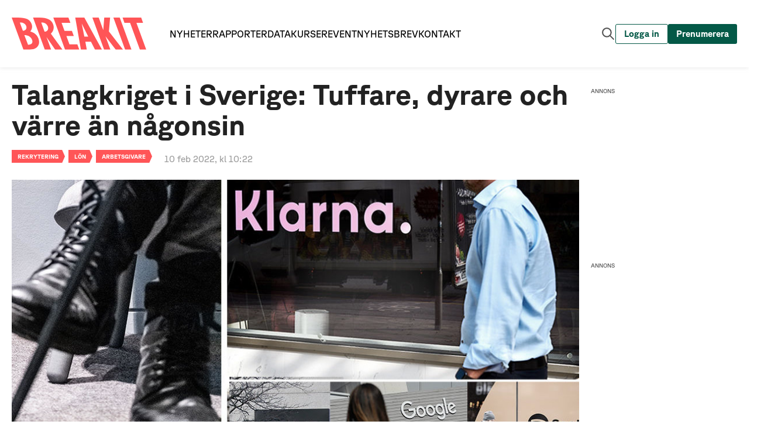

--- FILE ---
content_type: text/html; charset=utf-8
request_url: https://www.breakit.se/artikel/31840/talangkriget-i-sverige-tuffare-dyrare-och-varre-an-nagonsin
body_size: 5604
content:
<!DOCTYPE html><html lang="sv"><head><meta charSet="utf-8"/><meta http-equiv="X-UA-Compatible" content="IE=edge,chrome=1"/><meta name="keywords" content="Tech, Startups, Digital, Entreprenör, Spotify, Klarna, King, Riskkapital"/><meta name="author" content="Breaking Media AB"/><meta name="description" content="Är det svårt och dyrt att hitta stjärnor till ditt team?
Du är inte ensam.

Breakits kartläggning vittnar om ett rekryteringsklimat i tech-Sverige som är tuffare, dyrare och svårare än någonsin tidigare.

Nu vittnar över 100 entreprenörer och chefer om den den tuffa utmaningen de står inför: 

“Det finns alltid någon annan som är ännu lite coolare och betalar ännu en bit högre lön&quot;."/><meta name="publisher" content="Breakit"/><meta property="og:url" content="https://www.breakit.se/artikel/31840/talangkriget-i-sverige-tuffare-dyrare-och-varre-an-nagonsin"/><meta property="og:title" content="Talangkriget i Sverige: Tuffare, dyrare och värre än någonsin"/><meta property="og:description" content="Är det svårt och dyrt att hitta stjärnor till ditt team?
Du är inte ensam.

Breakits kartläggning vittnar om ett rekryteringsklimat i tech-Sverige som är tuffare, dyrare och svårare än någonsin tidigare.

Nu vittnar över 100 entreprenörer och chefer om den den tuffa utmaningen de står inför: 

“Det finns alltid någon annan som är ännu lite coolare och betalar ännu en bit högre lön&quot;."/><meta property="og:type" content="website"/><meta property="og:image" content="https://cdn.breakit.se/assets/article/c9268ae0f16b189b6931d52895528ec4.jpg"/><meta property="og:image:width" content="980"/><meta property="og:image:height" content="500"/><meta property="og:image:type" content="image/jpeg"/><meta property="fb:pages" content="1529809350615000"/><meta property="fb:app_id" content="544197706666819"/><meta name="viewport" content="initial-scale=1, width=device-width, height=device-height"/><meta property="sesamy:client-id" content="breakit"/><title>Talangkriget i Sverige: Tuffare, dyrare och värre än någonsin - Breakit</title><script type="application/ld+json">{"@context":"https://schema.org","@type":"NewsArticle","headline":"Talangkriget i Sverige: Tuffare, dyrare och värre än någonsin - Breakit","datePublished":"2022-02-10 10:22:00","dateModified":"2022-02-10 14:56:03","description":"Är det svårt och dyrt att hitta stjärnor till ditt team?\r\nDu är inte ensam.\r\n\r\nBreakits kartläggning vittnar om ett rekryteringsklimat i tech-Sverige som är tuffare, dyrare och svårare än någonsin tidigare.\r\n\r\nNu vittnar över 100 entreprenörer och chefer om den den tuffa utmaningen de står inför: \r\n\r\n“Det finns alltid någon annan som är ännu lite coolare och betalar ännu en bit högre lön\".","articleBody":"Konkurrensen om talangerna i det nya näringslivet är stenhård. Samtidigt som det\npumpas in miljarder i riskkapital till svenska techbolag – som i sin tur\nanvänder pengarna till att rekrytera – är tillgången till kvalificerad\narbetskraft i Sverige begränsad.\n\nDet har i sin tur trissat upp lönerna ordentligt, med rapporter om skyhöga\nlönekrav bland allt från jurister till utvecklare. Vi har till och med hört\nrykten om sign-on-bonusar för personer på ledningsgruppnivå – på miljonbelopp.\n\n“Svensk ekonomi visar tydliga tecken på att vara överstimulerad och efterfrågan\npå arbetsk...","keywords":"Rekrytering,Lön,Arbetsgivare"}</script><link rel="canonical" href="https://www.breakit.se/artikel/31840/talangkriget-i-sverige-tuffare-dyrare-och-varre-an-nagonsin"/><link type="application/rss+xml" rel="alternate" title="RSS" href="https://www.breakit.se/feed/artiklar"/><link rel="apple-touch-icon" sizes="57x57" href="/img/icons/favicons/apple-touch-icon-57x57.png"/><link rel="apple-touch-icon" sizes="60x60" href="/img/icons/favicons/apple-touch-icon-60x60.png"/><link rel="apple-touch-icon" sizes="72x72" href="/img/icons/favicons/apple-touch-icon-72x72.png"/><link rel="apple-touch-icon" sizes="76x76" href="/img/icons/favicons/apple-touch-icon-76x76.png"/><link rel="apple-touch-icon" sizes="114x114" href="/img/icons/favicons/apple-touch-icon-114x114.png"/><link rel="apple-touch-icon" sizes="120x120" href="/img/icons/favicons/apple-touch-icon-120x120.png"/><link rel="apple-touch-icon" sizes="144x144" href="/img/icons/favicons/apple-touch-icon-144x144.png"/><link rel="apple-touch-icon" sizes="152x152" href="/img/icons/favicons/apple-touch-icon-152x152.png"/><link rel="apple-touch-icon" sizes="180x180" href="/img/icons/favicons/apple-touch-icon-180x180.png"/><link rel="icon" type="image/png" href="/img/icons/favicons/android-chrome-192x192.png" sizes="192x192"/><link rel="icon" type="image/png" href="/img/icons/favicons/android-chrome-512x512.png" sizes="512x512"/><link rel="icon" type="image/png" href="/img/icons/favicons/Breakit-Favicon-32x32.png" sizes="32x32"/><link rel="icon" type="image/png" href="/img/icons/favicons/Breakit-Favicon-96x96.png" sizes="96x96"/><link rel="icon" type="image/png" href="/img/icons/favicons/Breakit-Favicon-16x16.png" sizes="16x16"/><meta name="msapplication-TileColor" content="#fb6155"/><meta name="msapplication-TileImage" content="/img/icons/favicons/mstile-150x150.png"/><meta name="theme-color" content="#ffffff"/><link rel="manifest" href="/manifest.json" crossorigin="use-credentials"/><meta property="article:tag" content="Rekrytering"/><meta property="article:tag" content="Lön"/><meta property="article:tag" content="Arbetsgivare"/><meta property="sesamy:title" content="Talangkriget i Sverige: Tuffare, dyrare och värre än någonsin"/><meta property="sesamy:description" content="Är det svårt och dyrt att hitta stjärnor till ditt team?
Du är inte ensam.

Breakits kartläggning vittnar om ett rekryteringsklimat i tech-Sverige som är tuffare, dyrare och svårare än någonsin tidigare.

Nu vittnar över 100 entreprenörer och chefer om den den tuffa utmaningen de står inför: 

“Det finns alltid någon annan som är ännu lite coolare och betalar ännu en bit högre lön&quot;."/><meta property="sesamy:image" content="https://cdn.breakit.se/assets/article/c9268ae0f16b189b6931d52895528ec4.jpg"/><meta property="sesamy:price" content="1"/><meta property="sesamy:currency" content="SEK"/><link rel="preload" href="/_next/static/media/breakit-logo-red.7dda7fae.svg" as="image" fetchpriority="high"/><meta name="next-head-count" content="49"/><link rel="preload" href="/_next/static/css/f9ae3a7b6c82a27c.css" as="style"/><link rel="stylesheet" href="/_next/static/css/f9ae3a7b6c82a27c.css" data-n-g=""/><link rel="preload" href="/_next/static/css/01376027f22d5c86.css" as="style"/><link rel="stylesheet" href="/_next/static/css/01376027f22d5c86.css" data-n-p=""/><link rel="preload" href="/_next/static/css/20f88029497dd277.css" as="style"/><link rel="stylesheet" href="/_next/static/css/20f88029497dd277.css" data-n-p=""/><link rel="preload" href="/_next/static/css/2bde97218387c392.css" as="style"/><link rel="stylesheet" href="/_next/static/css/2bde97218387c392.css" data-n-p=""/><link rel="preload" href="/_next/static/css/7bc513364b48d463.css" as="style"/><link rel="stylesheet" href="/_next/static/css/7bc513364b48d463.css" data-n-p=""/><link rel="preload" href="/_next/static/css/297c695fbeddf33d.css" as="style"/><link rel="stylesheet" href="/_next/static/css/297c695fbeddf33d.css" data-n-p=""/><noscript data-n-css=""></noscript><script defer="" nomodule="" src="/_next/static/chunks/polyfills-42372ed130431b0a.js"></script><script src="/_next/static/chunks/webpack-3f05d1969e0f76b7.js" defer=""></script><script src="/_next/static/chunks/framework-a6cc8856d1b82249.js" defer=""></script><script src="/_next/static/chunks/main-f3d9f56809639303.js" defer=""></script><script src="/_next/static/chunks/pages/_app-064ec678beca1dbc.js" defer=""></script><script src="/_next/static/chunks/7185-36b82ecd6aa1f50d.js" defer=""></script><script src="/_next/static/chunks/4156-7df39ea287c317f2.js" defer=""></script><script src="/_next/static/chunks/7311-980516157fe7f42e.js" defer=""></script><script src="/_next/static/chunks/2050-b971bb94992ea086.js" defer=""></script><script src="/_next/static/chunks/5827-ba696e48c685cd14.js" defer=""></script><script src="/_next/static/chunks/6261-8c48d9d086fe19c9.js" defer=""></script><script src="/_next/static/chunks/5091-ee54c7d35a39674a.js" defer=""></script><script src="/_next/static/chunks/7190-ef79c5d8ce7ac36a.js" defer=""></script><script src="/_next/static/chunks/pages/artikel/%5Bid%5D/%5B%5B...slug%5D%5D-73fa276651ae496c.js" defer=""></script><script src="/_next/static/aGolekrOCFCQGdt29WhLX/_buildManifest.js" defer=""></script><script src="/_next/static/aGolekrOCFCQGdt29WhLX/_ssgManifest.js" defer=""></script></head><body><div id="__next"><div class="css-r4jv2i ant-app"><div class="LivewrappedContainer_root__PTZmy"></div><div id="redactorBanner"></div><div id="stickyContainer"></div><header class="Header_header__ORtEf"><div class="Header_inner__acDYp"><a href="/"><div class="Logo_root__5nzh9"><img alt="Breakit logo" fetchpriority="high" width="1630" height="390" decoding="async" data-nimg="1" class="Logo_logo__DJ1Ii" style="color:transparent" src="/_next/static/media/breakit-logo-red.7dda7fae.svg"/></div></a><div class="MainNavbar_root__3x_da"><div class="MainNavbar_mainNavigation___25Yk"><a href="/"><div class="NavbarButton_navbar__WVV7_">Nyheter</div></a><a href="/rapporter"><div class="NavbarButton_navbar__WVV7_">Rapporter</div></a><a href="/data"><div class="NavbarButton_navbar__WVV7_">Data</div></a><a href="https://breakit-crash-course.confetti.events/"><div class="NavbarButton_navbar__WVV7_">Kurser</div></a><a href="/event"><div class="NavbarButton_navbar__WVV7_">Event</div></a><a href="/nyhetsbrev"><div class="NavbarButton_navbar__WVV7_">Nyhetsbrev</div></a><a href="/kontakta-oss"><div class="NavbarButton_navbar__WVV7_">Kontakt</div></a></div><div class="MainNavbar_buttonGroup___UWgC"><button class="Button_root__Dj3xN SearchButton_button__LzQDz Button_transparent__HkH44 Button_autoWidth__yzHl_"><span><div class="SearchButton_content__oPOSA"><img alt="Sök artikel knapp" loading="lazy" width="25" height="25" decoding="async" data-nimg="1" style="color:transparent" src="/_next/static/media/search-gray.8c979340.svg"/></div></span></button><button class="Button_root__Dj3xN LoginButton_navbar__hSkSm Button_outlined__0CrGY Button_autoWidth__yzHl_"><span><div class="LoginButton_content__dmuHX"><span>Logga in</span></div></span></button><button class="Button_root__Dj3xN SubscribeButton_navbar__Gi1V_ Button_autoWidth__yzHl_"><span><div class="SubscribeButton_content__9shhH"><span>Prenumerera</span></div></span></button><button class="Button_root__Dj3xN HamburgerButton_button__k2PMi Button_transparent__HkH44 Button_autoWidth__yzHl_"><span><div class="HamburgerButton_content__CihHF"><img alt="Meny knapp" loading="lazy" width="20" height="20" decoding="async" data-nimg="1" style="color:transparent" src="/_next/static/media/hamburger.4da97743.svg"/></div></span></button></div></div></div></header><div class="SearchField_root__iTL6X"><div class="SearchField_inner__z3AzE"><div class="SearchField_search__VAT_i"><div class="SearchField_search__icon__8p3Vi"><img alt="Sök ikon" loading="lazy" width="16" height="16" decoding="async" data-nimg="1" style="color:transparent" src="/_next/static/media/search-gray.8c979340.svg"/></div><form class="SearchField_search__form__8YTnA" method="get" action="/hitta"><input class="SearchField_search__input__Mctgz" name="s" type="text" placeholder="Sök artiklar, taggar, reporter" value=""/></form></div></div></div><div class="SliderMenu_overlay__fcmqZ"></div><div class="SliderMenu_slider__o8phJ"><div class="SliderMenu_logoWrapper__D4is1"><a href="/"><div class="Logo_root__5nzh9"><img alt="Breakit logo" loading="lazy" width="1630" height="390" decoding="async" data-nimg="1" class="Logo_logo__DJ1Ii" style="color:transparent" src="/_next/static/media/breakit-logo-white.723eeee8.svg"/></div></a><button class="Button_root__Dj3xN CloseSliderButton_button__CLsU2 Button_transparent__HkH44 Button_autoWidth__yzHl_"><span><div class="CloseSliderButton_content__AlW0e"><img alt="Stäng meny" loading="lazy" width="30" height="30" decoding="async" data-nimg="1" style="color:transparent" src="/_next/static/media/close-white.94aec34e.svg"/></div></span></button></div><div class="SliderMenu_loggedOutButtons___dU7K"><button class="Button_root__Dj3xN LoginButton_slider__AKmJ_ Button_transparent__HkH44 Button_autoWidth__yzHl_"><span><div class="LoginButton_content__dmuHX"><img alt="Loga in knapp" loading="lazy" width="20" height="20" decoding="async" data-nimg="1" style="color:transparent" src="/_next/static/media/person.e854dc6d.svg"/><span>Logga in</span></div></span></button><button class="Button_root__Dj3xN SubscribeButton_slider__7798p Button_transparent__HkH44 Button_autoWidth__yzHl_"><span><div class="SubscribeButton_content__9shhH"><span>Prenumerera</span></div></span></button></div><div class="SliderMenu_primaryNavigation__3wPrE"><a href="/"><div class="NavbarButton_sliderPrimary__hx85d">Nyheter</div></a><a href="/rapporter"><div class="NavbarButton_sliderPrimary__hx85d">Rapporter</div></a><a href="/data"><div class="NavbarButton_sliderPrimary__hx85d">Data</div></a><a href="https://breakit-crash-course.confetti.events/"><div class="NavbarButton_sliderPrimary__hx85d">Kurser</div></a><a href="/event"><div class="NavbarButton_sliderPrimary__hx85d">Event</div></a><a href="/podcast"><div class="NavbarButton_sliderPrimary__hx85d">Podcast</div></a></div><div class="SliderMenu_secondaryNavigation__WSg_P"><a href="https://annons.breakit.se/"><div class="NavbarButton_sliderSecondary__WB7qf">Annonsera</div></a><a href="/tipsa-oss"><div class="NavbarButton_sliderSecondary__WB7qf">Tipsa oss</div></a><a href="/om-oss"><div class="NavbarButton_sliderSecondary__WB7qf">Om oss</div></a><a href="/nyhetsbrev"><div class="NavbarButton_sliderSecondary__WB7qf">Nyhetsbrev</div></a><a href="/kontakta-oss"><div class="NavbarButton_sliderSecondary__WB7qf">Kontakta oss</div></a></div><div class="SliderMenu_socialMedia__l2FBM"><div class="SocialMediaButtons_root__bjNV3"><a class="SocialMediaButtons_link__FLMmU" target="_blank" rel="noreferrer" href="https://www.facebook.com/breakit.se"><img alt="Facebook logo" loading="lazy" width="30" height="30" decoding="async" data-nimg="1" style="color:transparent" src="/_next/static/media/facebook.9b1f2d69.svg"/></a><a class="SocialMediaButtons_link__FLMmU" target="_blank" rel="noreferrer" href="https://twitter.com/breakit_se"><img alt="Twitter logo" loading="lazy" width="30" height="30" decoding="async" data-nimg="1" style="color:transparent" src="/_next/static/media/twitter.841991c4.svg"/></a><a class="SocialMediaButtons_link__FLMmU" target="_blank" rel="noreferrer" href="https://www.instagram.com/breakit_se"><img alt="Instagram logo" loading="lazy" width="30" height="30" decoding="async" data-nimg="1" style="color:transparent" src="/_next/static/media/instagram.dd97647b.svg"/></a></div></div></div><footer class="Footer_root__6_8a2 adk-footer"><div class="Footer_logo__XnWzf"><img alt="Breakit" fetchpriority="high" width="150" height="25" decoding="async" data-nimg="1" style="color:transparent" src="/_next/static/media/breakit-logo-red.7dda7fae.svg"/></div><div class="Footer_body___zYz8"><div class="Footer_column__61Pq0"><h2 class="Footer_title__tPatz">Innehåll</h2><a class="Footer_link__KfV2w" href="/">Nyheter</a><a class="Footer_link__KfV2w" href="/premium">Premium</a><a class="Footer_link__KfV2w" href="/event">Event och webinars</a><a class="Footer_link__KfV2w" href="https://event.breakit.se/crash-course/">Kurser</a><a class="Footer_link__KfV2w" href="/podcast">Podcast</a><a class="Footer_link__KfV2w" href="/tipsa-oss">Tipsa oss</a><a class="Footer_link__KfV2w" href="/nyhetsbrev">Nyhetsbrev</a></div><div class="Footer_column__61Pq0"><h2 class="Footer_title__tPatz">Breakit</h2><a class="Footer_link__KfV2w" href="/om-oss">Om oss</a><a rel="noreferrer" class="Footer_link__KfV2w" href="https://annons.breakit.se/">Annonsera</a><a class="Footer_link__KfV2w" href="/personuppgiftspolicy">Personuppgiftspolicy</a><a class="Footer_link__KfV2w" href="/anvandarvillkor">Allmänna villkor</a><a href="#" class="Footer_link__KfV2w">Ändra datainställningar</a><a class="Footer_link__KfV2w" href="/jobba-hos-oss">Jobba hos oss</a><a class="Footer_link__KfV2w" href="/kontakta-oss">Kontakt</a></div></div><div class="Footer_copyright__D1WOK"><p class="Footer_copyright_text__qiS2M">© <!-- -->2026<!-- --> Breaking Media AB. Alla rättigheter reserverade</p></div></footer></div></div><script id="__NEXT_DATA__" type="application/json">{"props":{"pageProps":{"dehydratedState":{"mutations":[],"queries":[{"state":{"data":{"id":31840,"name":"Talangkriget i Sverige: Tuffare, dyrare och värre än någonsin","name_puff":"","slug":"talangkriget-i-sverige-tuffare-dyrare-och-varre-an-nagonsin","date":"2022-02-10 10:22:00","updated":"2022-02-10 14:56:03","userId":44,"body":"\u003cp\u003eKonkurrensen om talangerna i det nya n\u0026auml;ringslivet \u0026auml;r stenh\u0026aring;rd. Samtidigt som det pumpas in miljarder i riskkapital till svenska techbolag \u0026ndash; som i sin tur anv\u0026auml;nder pengarna till att rekrytera \u0026ndash; \u0026auml;r tillg\u0026aring;ngen till kvalificerad arbetskraft i Sverige begr\u0026auml;nsad.\u003c/p\u003e\r\n\r\n\u003cp\u003eDet har i sin tur trissat upp l\u0026ouml;nerna ordentligt, med rapporter om skyh\u0026ouml;ga l\u0026ouml;nekrav bland allt fr\u0026aring;n \u003ca href=\"https://www.realtid.se/karriar/rekryteraren-stoppa-loneruschen\"\u003ejurister\u003c/a\u003e till \u003ca href=\"https://www.svd.se/skyhog-lon-aven-for-nan-som-inte-ar-sarskilt-bra\"\u003eutvecklare\u003c/a\u003e. Vi har till och med h\u0026ouml;rt \u003ca href=\"https://open.spotify.com/episode/6YCJpR6wWg09floyFBy8dL\"\u003erykten om sign-on-bonusar\u003c/a\u003e f\u0026ouml;r personer p\u0026aring; ledningsgruppniv\u0026aring; \u0026ndash; p\u0026aring; miljonbelopp.\u003c/p\u003e\r\n\r\n\u003cp\u003e\u0026ldquo;Svensk ekonomi visar tydliga tecken p\u0026aring; att vara \u0026ouml;verstimulerad och efterfr\u0026aring;gan p\u0026aring; arbetsk...\u003c/p\u003e","ingress":"Är det svårt och dyrt att hitta stjärnor till ditt team?\r\nDu är inte ensam.\r\n\r\nBreakits kartläggning vittnar om ett rekryteringsklimat i tech-Sverige som är tuffare, dyrare och svårare än någonsin tidigare.\r\n\r\nNu vittnar över 100 entreprenörer och chefer om den den tuffa utmaningen de står inför: \r\n\r\n“Det finns alltid någon annan som är ännu lite coolare och betalar ännu en bit högre lön\".","ingress_puff":"","image":"c9268ae0f16b189b6931d52895528ec4.jpg","imageWidth":980,"imageHeight":500,"imageTop":-2,"imageLeft":0,"status":3,"photoName":"","photoAltText":"","imageText":"KARTLÄGGNING","sponsored":0,"sponsoredText":null,"sponsorId":null,"isGuide":0,"videoId":"","isPremium":true,"political":0,"opinion":"","showTip":0,"imageTextType":2,"puffPrefix":"","showPremiumPreview":1,"fullWidth":0,"isOpinion":0,"opinionAuthor":"","sesamyEnabled":0,"sesamyPrice":null,"imagePath":"https://cdn.breakit.se/assets/article/c9268ae0f16b189b6931d52895528ec4.jpg","thumbnail":"https://cdn.breakit.se/assets/article/c9268ae0f16b189b6931d52895528ec4@thumb.jpg","formattedTrackers":[],"factboxes":[],"story_tags":[{"id":713,"name":"Talangkriget","slug":"talangkriget","description":"","shortDescription":null,"type":"storyTag"}],"subject_tags":[{"id":111,"name":"Rekrytering","slug":"rekrytering","description":null,"shortDescription":null,"type":"subjectTag"},{"id":1672,"name":"Lön","slug":"lon","description":null,"shortDescription":null,"type":"subjectTag"},{"id":2183,"name":"Arbetsgivare","slug":"arbetsgivare","description":null,"shortDescription":null,"type":"subjectTag"},{"id":2297,"name":"talangkrig","slug":"talangkrig","description":null,"shortDescription":null,"type":"subjectTag"}],"companies":[],"persons":[],"user":{"id":44,"email":"tobias.blixt@breakit.se","firstname":"Tobias","lastname":"Blixt","image":"c2a12b13787edce3248a8826eaeafd77.png","columnistImage":null,"socialtag":"","socialtag_link":"","title":"Reporter","description":"","chronicletitle":"","chronicletitle_slug":"tobias-blixt","columnist":0,"slug":"tobias-blixt","isAdmin":1,"imagePath":"https://cdn.breakit.se/assets/user/c2a12b13787edce3248a8826eaeafd77.png","fullName":"Tobias Blixt"},"sponsor":null,"resource_locks":[{"resource_id":31840,"resource_type":"article_core","type":"premium"}]},"dataUpdateCount":1,"dataUpdatedAt":1768790217872,"error":null,"errorUpdateCount":0,"errorUpdatedAt":0,"fetchFailureCount":0,"fetchMeta":null,"isFetching":false,"isInvalidated":false,"isPaused":false,"status":"success"},"queryKey":["article","31840"],"queryHash":"[\"article\",\"31840\"]"}]},"id":"31840","pushToSesamy":false,"article":{"id":31840,"name":"Talangkriget i Sverige: Tuffare, dyrare och värre än någonsin","name_puff":"","slug":"talangkriget-i-sverige-tuffare-dyrare-och-varre-an-nagonsin","date":"2022-02-10 10:22:00","updated":"2022-02-10 14:56:03","userId":44,"body":"\u003cp\u003eKonkurrensen om talangerna i det nya n\u0026auml;ringslivet \u0026auml;r stenh\u0026aring;rd. Samtidigt som det pumpas in miljarder i riskkapital till svenska techbolag \u0026ndash; som i sin tur anv\u0026auml;nder pengarna till att rekrytera \u0026ndash; \u0026auml;r tillg\u0026aring;ngen till kvalificerad arbetskraft i Sverige begr\u0026auml;nsad.\u003c/p\u003e\r\n\r\n\u003cp\u003eDet har i sin tur trissat upp l\u0026ouml;nerna ordentligt, med rapporter om skyh\u0026ouml;ga l\u0026ouml;nekrav bland allt fr\u0026aring;n \u003ca href=\"https://www.realtid.se/karriar/rekryteraren-stoppa-loneruschen\"\u003ejurister\u003c/a\u003e till \u003ca href=\"https://www.svd.se/skyhog-lon-aven-for-nan-som-inte-ar-sarskilt-bra\"\u003eutvecklare\u003c/a\u003e. Vi har till och med h\u0026ouml;rt \u003ca href=\"https://open.spotify.com/episode/6YCJpR6wWg09floyFBy8dL\"\u003erykten om sign-on-bonusar\u003c/a\u003e f\u0026ouml;r personer p\u0026aring; ledningsgruppniv\u0026aring; \u0026ndash; p\u0026aring; miljonbelopp.\u003c/p\u003e\r\n\r\n\u003cp\u003e\u0026ldquo;Svensk ekonomi visar tydliga tecken p\u0026aring; att vara \u0026ouml;verstimulerad och efterfr\u0026aring;gan p\u0026aring; arbetsk...\u003c/p\u003e","ingress":"Är det svårt och dyrt att hitta stjärnor till ditt team?\r\nDu är inte ensam.\r\n\r\nBreakits kartläggning vittnar om ett rekryteringsklimat i tech-Sverige som är tuffare, dyrare och svårare än någonsin tidigare.\r\n\r\nNu vittnar över 100 entreprenörer och chefer om den den tuffa utmaningen de står inför: \r\n\r\n“Det finns alltid någon annan som är ännu lite coolare och betalar ännu en bit högre lön\".","ingress_puff":"","image":"c9268ae0f16b189b6931d52895528ec4.jpg","imageWidth":980,"imageHeight":500,"imageTop":-2,"imageLeft":0,"status":3,"photoName":"","photoAltText":"","imageText":"KARTLÄGGNING","sponsored":0,"sponsoredText":null,"sponsorId":null,"isGuide":0,"videoId":"","isPremium":true,"political":0,"opinion":"","showTip":0,"imageTextType":2,"puffPrefix":"","showPremiumPreview":1,"fullWidth":0,"isOpinion":0,"opinionAuthor":"","sesamyEnabled":0,"sesamyPrice":null,"imagePath":"https://cdn.breakit.se/assets/article/c9268ae0f16b189b6931d52895528ec4.jpg","thumbnail":"https://cdn.breakit.se/assets/article/c9268ae0f16b189b6931d52895528ec4@thumb.jpg","formattedTrackers":[],"factboxes":[],"story_tags":[{"id":713,"name":"Talangkriget","slug":"talangkriget","description":"","shortDescription":null,"type":"storyTag"}],"subject_tags":[{"id":111,"name":"Rekrytering","slug":"rekrytering","description":null,"shortDescription":null,"type":"subjectTag"},{"id":1672,"name":"Lön","slug":"lon","description":null,"shortDescription":null,"type":"subjectTag"},{"id":2183,"name":"Arbetsgivare","slug":"arbetsgivare","description":null,"shortDescription":null,"type":"subjectTag"},{"id":2297,"name":"talangkrig","slug":"talangkrig","description":null,"shortDescription":null,"type":"subjectTag"}],"companies":[],"persons":[],"user":{"id":44,"email":"tobias.blixt@breakit.se","firstname":"Tobias","lastname":"Blixt","image":"c2a12b13787edce3248a8826eaeafd77.png","columnistImage":null,"socialtag":"","socialtag_link":"","title":"Reporter","description":"","chronicletitle":"","chronicletitle_slug":"tobias-blixt","columnist":0,"slug":"tobias-blixt","isAdmin":1,"imagePath":"https://cdn.breakit.se/assets/user/c2a12b13787edce3248a8826eaeafd77.png","fullName":"Tobias Blixt"},"sponsor":null,"resource_locks":[{"resource_id":31840,"resource_type":"article_core","type":"premium"}]},"_sentryTraceData":"afc7b64a368d2628fc8568cbbcf62aed-d3f2debead5256e2-0","_sentryBaggage":"sentry-environment=production,sentry-release=65fa2d50a1c464288c9884adf580bdc126355dc5,sentry-public_key=b735340e4731425e903ce7ac5bc5ab77,sentry-trace_id=afc7b64a368d2628fc8568cbbcf62aed,sentry-sampled=false"},"__N_SSP":true},"page":"/artikel/[id]/[[...slug]]","query":{"id":"31840","slug":["talangkriget-i-sverige-tuffare-dyrare-och-varre-an-nagonsin"]},"buildId":"aGolekrOCFCQGdt29WhLX","isFallback":false,"isExperimentalCompile":false,"gssp":true,"locale":"sv","locales":["sv"],"defaultLocale":"sv","scriptLoader":[]}</script></body></html>

--- FILE ---
content_type: text/css; charset=UTF-8
request_url: https://www.breakit.se/_next/static/css/af32434b320f8d93.css
body_size: 3634
content:
#ImagePlaceholder_main__JnFzU{overflow:visible;flex:1 1}.ImagePlaceholder_layout__HXAMz{padding:0 1.25rem;max-width:1250px;margin:20px auto;box-sizing:content-box;display:flex}.ImagePlaceholder_layout__col__8p9qz{flex-direction:column}.ImagePlaceholder_layout__mt0__geblW{margin-top:0!important}.ImagePlaceholder_layout__mb0__694RH{margin-bottom:0}.ImagePlaceholder_layout__full__eD06L{width:100%;max-width:none;padding:0}.ImagePlaceholder_layout__topAds__ERaPO{width:100%;max-width:980px;min-width:980px}.ImagePlaceholder_layout__content__Kd7iH{display:flex}.ImagePlaceholder_layout__content__reversed__BomYm{flex-direction:row-reverse;justify-content:flex-end}.ImagePlaceholder_layout__content__col__kyQmm{flex-direction:column}.ImagePlaceholder_layout__main__cijj2{flex-grow:1;width:100%}.ImagePlaceholder_layout__main__sidebar__Xdjwu{max-width:640px;width:100%;margin-right:40px}.ImagePlaceholder_layout__main__sidebar__reversed__oZWke{max-width:640px;width:100%;margin-left:40px;margin-right:0}.ImagePlaceholder_layout__main__no_sidebar__GcVbi{max-width:980px;margin:0 auto}.ImagePlaceholder_layout__main__full__D9bDq{max-width:none;width:100%}.ImagePlaceholder_layout__sidebar__jeoU9{width:300px;flex-shrink:0}.ImagePlaceholder_layout__sidebarAds__bu2ia{width:250px;margin-left:20px}@media only screen and (max-width:1180px){.ImagePlaceholder_layout__sidebarAds__bu2ia{display:none}}@media only screen and (min-width:768px)and (max-width:1024px){.ImagePlaceholder_layout__main__sidebar__Xdjwu{margin-right:20px}.ImagePlaceholder_layout__main__sidebar__reversed__oZWke{margin-left:20px;margin-right:0}.ImagePlaceholder_layout__topAds__ERaPO{min-width:728px}}@media only screen and (max-width:767px){.ImagePlaceholder_layout__HXAMz{padding:0;margin-top:10px;margin-bottom:10px}.ImagePlaceholder_layout__main__cijj2{margin-right:0;margin-left:0;width:100%;max-width:none}.ImagePlaceholder_layout__main__side_gutters_mobile__M9jNP{padding:0 20px}.ImagePlaceholder_layout__main__reverse_mobile__w4G_Z{order:1}.ImagePlaceholder_layout__sidebar__jeoU9{display:none}.ImagePlaceholder_layout__sidebar__visible_mobile__1HihA{display:block;width:100%}.ImagePlaceholder_layout__sidebar_side_gutters_mobile__wnwDt{padding:0 20px}.ImagePlaceholder_layout__content__tacked_sidebar_mobile__DXxd4{flex-direction:column}.ImagePlaceholder_layout__topAds__ERaPO{min-width:auto}}.ImagePlaceholder_widgetBox__ctSjs{border-top:2px solid #ff5557;padding-top:.5rem;margin-bottom:30px}.ImagePlaceholder_widgetBox__ctSjs strong{font-weight:600}.ImagePlaceholder_widgetBox--boxed__1P0e_{border:1px solid #d5d5d5;padding:.9375rem;background-color:#fff;margin-bottom:20px}.ImagePlaceholder_widgetBox--no-border__8ot5Y{border:0;padding:0}.ImagePlaceholder_widgetBox--hide-desktop__4XtNn{display:none!important}.ImagePlaceholder_widgetBox--hide-mobile__wmZbf{display:flex!important}.ImagePlaceholder_widgetBox--mt__oF5sj{margin-top:20px}.ImagePlaceholder_widgetBox--mb0__Oowif{margin-bottom:0}.ImagePlaceholder_widgetBox--contact__yXrPr{font-size:.9375rem}.ImagePlaceholder_widgetBox--contact__yXrPr a{color:#ff5557}@media only screen and (max-width:767px){.ImagePlaceholder_widgetBox--mb-mobile__ovw34{margin-bottom:10px}.ImagePlaceholder_widgetBox--hide-mobile__wmZbf{display:none!important}.ImagePlaceholder_widgetBox--hide-desktop__4XtNn{display:flex!important}}.ImagePlaceholder_widget-header__8Jo8b{display:flex;margin-bottom:15px;align-items:center}.ImagePlaceholder_widget-header__title__ppGcq{font-size:16px;font-size:1rem;color:#ff5557;line-height:1;margin-bottom:0}.ImagePlaceholder_widget-header__title--center__yevRX{text-align:center}.ImagePlaceholder_widget-header__title__link__mpQTw{line-height:inherit}.ImagePlaceholder_widget-header__link__HZAUJ{margin-left:15px;display:flex}.ImagePlaceholder_widget-header__img__k4tTo{max-height:17px}.ImagePlaceholder_widgetTitle__i0ec_{font-size:16px;font-size:1rem;color:#ff5557;line-height:1;margin-bottom:15px}.ImagePlaceholder_widgetTitle--center__o9jQE{text-align:center}.ImagePlaceholder_widgetTitle__link__cSvlN{line-height:inherit;color:#ff5557!important}.ImagePlaceholder_widgetTitle--mb0__lsljS{margin-bottom:0}.ImagePlaceholder_sidebar-panel__QuZM6{margin-bottom:20px}.ImagePlaceholder_sidebar-panel__link__YNlTS{display:flex;flex-direction:column}.ImagePlaceholder_sidebar-panel__img__Xc3Nh{align-self:center;max-width:100%}.ImagePlaceholder_sidebar-ad__nMboJ{width:300px;margin-bottom:20px}.ImagePlaceholder_sidebar-sticky-inner__7q4Gk{max-width:300px}.ImagePlaceholder_brkt-primary-link__HFiMF{color:#ff5557;text-decoration:none}.ImagePlaceholder_brkt-primary-link__HFiMF:hover{text-decoration:underline;color:#ff5557}span.ImagePlaceholder_font-general-bold__nE6Ab{font-weight:600}.ImagePlaceholder_visibleMobile__55nNo{display:none}.ImagePlaceholder_hiddenMobile__T_nWb{display:block}.ImagePlaceholder_inputfield__premium__P89yg{border-radius:3px;box-shadow:inset 0 1px 3px 0 rgba(0,0,0,.35);height:50px;padding:15px;font-family:Arial,sans-serif;width:100%;-webkit-appearance:none}@media only screen and (max-width:767px){.ImagePlaceholder_visibleMobile__55nNo{display:block}.ImagePlaceholder_hiddenMobile__T_nWb{display:none}}.ImagePlaceholder_articlePage__rTWiM body{background-color:#fff}.ImagePlaceholder_article-page--sponsored__ZHwfd,.ImagePlaceholder_article-page__2f4nX .ImagePlaceholder_layout__HXAMz{margin-top:0}.ImagePlaceholder_bm-pixel__pHkSf{display:none}.ImagePlaceholder_full-width__KxYFu .ImagePlaceholder_article__MA_5Y{max-width:1250px}.ImagePlaceholder_full-width__KxYFu .ImagePlaceholder_article__wrapper__uavpG{flex-direction:column-reverse}.ImagePlaceholder_full-width__KxYFu .ImagePlaceholder_article__wrapper--footer__SILU5{flex-direction:row}.ImagePlaceholder_full-width__KxYFu .ImagePlaceholder_article__sidebar__RC_wM{max-width:230px}.ImagePlaceholder_article__MA_5Y{overflow-anchor:none;max-width:980px}.ImagePlaceholder_article__related__IEnBZ{display:flex;flex-direction:row;flex-flow:wrap;margin-top:30px}.ImagePlaceholder_article__related__IEnBZ .ImagePlaceholder_separator__WpPKr{border-bottom:2px solid #ff5557;width:100%}.ImagePlaceholder_article__related__IEnBZ .ImagePlaceholder_label__mIC_V{color:#ff5557;font-weight:700;margin-top:5px;width:100%;font-size:16px;font-size:1rem;line-height:20px}.ImagePlaceholder_article__read-more__t9YeE{font-size:18px;font-size:1.125rem;display:flex;justify-content:space-between;align-items:center;flex-direction:column-reverse;padding-top:15px}.ImagePlaceholder_article__read-more__t9YeE .ImagePlaceholder_title__hvIID{max-width:100%;font-weight:700;height:100%;font-size:20px;font-size:1.25rem;line-height:26px}.ImagePlaceholder_article__read-more__t9YeE img{width:100%;padding-bottom:12px}.ImagePlaceholder_article__read-more__t9YeE:nth-child(3){width:32.6%;border-right:1px solid #ebebeb}.ImagePlaceholder_article__read-more__t9YeE:nth-child(3) .ImagePlaceholder_title__hvIID,.ImagePlaceholder_article__read-more__t9YeE:nth-child(3) img{padding-right:20px}.ImagePlaceholder_article__read-more__t9YeE:nth-child(4){width:34.8%;border-right:1px solid #ebebeb}.ImagePlaceholder_article__read-more__t9YeE:nth-child(4) .ImagePlaceholder_title__hvIID,.ImagePlaceholder_article__read-more__t9YeE:nth-child(4) img{padding-right:20px;padding-left:20px}.ImagePlaceholder_article__read-more__t9YeE:nth-child(5){width:32.6%}.ImagePlaceholder_article__read-more__t9YeE:nth-child(5) .ImagePlaceholder_title__hvIID,.ImagePlaceholder_article__read-more__t9YeE:nth-child(5) img{padding-left:20px}.ImagePlaceholder_article__opinion__mDIPt{font-size:18px;font-size:1.125rem;text-transform:uppercase;line-height:24px;font-weight:700;font-style:italic;color:#ff5557;margin-bottom:19px}.ImagePlaceholder_article__category__GV1Ke,.ImagePlaceholder_article__subject-tags__item__VPWIt{font-size:10px;font-size:.625rem;font-weight:700;font-style:italic;text-transform:uppercase;color:#fff;padding:4px 14px;background-color:#ff5557;position:relative}.ImagePlaceholder_article__category__GV1Ke:after,.ImagePlaceholder_article__category__GV1Ke:before,.ImagePlaceholder_article__subject-tags__item__VPWIt:after,.ImagePlaceholder_article__subject-tags__item__VPWIt:before{content:"";display:block;position:absolute;background-color:#ff5557;background:linear-gradient(to left top,hsla(0,0%,100%,.001) 48%,#fff 58%);width:6px;height:100%;left:0;top:0}@media (-ms-high-contrast:none),screen and (-ms-high-contrast:active){.ImagePlaceholder_article__category__GV1Ke:after,.ImagePlaceholder_article__category__GV1Ke:before,.ImagePlaceholder_article__subject-tags__item__VPWIt:after,.ImagePlaceholder_article__subject-tags__item__VPWIt:before{background:linear-gradient(to left top,hsla(0,0%,100%,.001) 48%,#fff 0)}}.ImagePlaceholder_article__category__GV1Ke:after,.ImagePlaceholder_article__subject-tags__item__VPWIt:after{background:linear-gradient(to left top,#fff 48%,hsla(0,0%,100%,.001) 58%);right:0;left:auto}@media (-ms-high-contrast:none),screen and (-ms-high-contrast:active){.ImagePlaceholder_article__category__GV1Ke:after,.ImagePlaceholder_article__subject-tags__item__VPWIt:after{background:linear-gradient(to left top,#fff 48%,hsla(0,0%,100%,.001) 0)}}.ImagePlaceholder_article__subject-tags__item__VPWIt{display:inline-block;margin-bottom:4px;vertical-align:bottom}.ImagePlaceholder_article__subject-tags__item__VPWIt:active,.ImagePlaceholder_article__subject-tags__item__VPWIt:hover,.ImagePlaceholder_article__subject-tags__item__VPWIt:visited{color:#fff}.ImagePlaceholder_article__subject-tags__item__VPWIt+.ImagePlaceholder_article__subject-tags__item__VPWIt{margin-left:-4px}.ImagePlaceholder_article__date__2CqYE{font-size:15px;font-size:.9375rem;color:#9e9e9e}*+.ImagePlaceholder_article__date__2CqYE{margin-left:15px}.ImagePlaceholder_article__title__laa3Q{font-size:48px;font-size:3rem;line-height:54px;font-weight:700}.ImagePlaceholder_article__wrapper__uavpG{margin-top:50px;display:flex;align-items:flex-start}.ImagePlaceholder_article__wrapper--content__byqb_{align-items:stretch}.ImagePlaceholder_article__wrapper--sponsored__x6cFx{margin-top:25px}.ImagePlaceholder_article__wrapper--category__M9If4{margin-top:17px;margin-bottom:0}.ImagePlaceholder_article__wrapper--col__yC_yE{flex-direction:column;margin-top:25px}.ImagePlaceholder_article__wrapper--footer__SILU5{margin-top:30px}.ImagePlaceholder_article__img__moyh0{width:100%}.ImagePlaceholder_article__caption__zOZHL{font-size:12px;font-size:.75rem;line-height:16px;color:#9e9e9e;margin-top:7px}.ImagePlaceholder_article__preamble__9fPw9{font-size:24px;font-size:1.5rem;line-height:32px;margin-top:28px;margin-bottom:38px}.ImagePlaceholder_article__content__xMrDC{flex-grow:1;width:100%}.ImagePlaceholder_article__body__KSk5X div.ImagePlaceholder_factbox__6xNa_ a,.ImagePlaceholder_article__body__KSk5X div.ImagePlaceholder_js-article-body__o6eSM a{color:#ff5557;font-size:18px;font-size:1.125rem;line-height:27px}.ImagePlaceholder_article__body__KSk5X div.ImagePlaceholder_factbox__6xNa_ p,.ImagePlaceholder_article__body__KSk5X div.ImagePlaceholder_js-article-body__o6eSM p{font-size:18px;font-size:1.125rem;line-height:27px;margin-bottom:26px;color:#212121;width:100%}.ImagePlaceholder_article__body__KSk5X div.ImagePlaceholder_factbox__6xNa_ p:last-of-type,.ImagePlaceholder_article__body__KSk5X div.ImagePlaceholder_js-article-body__o6eSM p:last-of-type{margin-bottom:0}.ImagePlaceholder_article__body__KSk5X div.ImagePlaceholder_factbox__6xNa_ p a,.ImagePlaceholder_article__body__KSk5X div.ImagePlaceholder_js-article-body__o6eSM p a{color:#ff5557}.ImagePlaceholder_article__body__KSk5X div.ImagePlaceholder_factbox__6xNa_ p em,.ImagePlaceholder_article__body__KSk5X div.ImagePlaceholder_factbox__6xNa_ p i,.ImagePlaceholder_article__body__KSk5X div.ImagePlaceholder_js-article-body__o6eSM p em,.ImagePlaceholder_article__body__KSk5X div.ImagePlaceholder_js-article-body__o6eSM p i{font-style:italic}.ImagePlaceholder_article__body__KSk5X div.ImagePlaceholder_factbox__6xNa_ p strong,.ImagePlaceholder_article__body__KSk5X div.ImagePlaceholder_js-article-body__o6eSM p strong{font-weight:600}.ImagePlaceholder_article__body__KSk5X div.ImagePlaceholder_factbox__6xNa_ p strong em,.ImagePlaceholder_article__body__KSk5X div.ImagePlaceholder_factbox__6xNa_ p strong i,.ImagePlaceholder_article__body__KSk5X div.ImagePlaceholder_js-article-body__o6eSM p strong em,.ImagePlaceholder_article__body__KSk5X div.ImagePlaceholder_js-article-body__o6eSM p strong i{font-weight:700;font-style:italic}.ImagePlaceholder_article__body__KSk5X div.ImagePlaceholder_factbox__6xNa_ p span.ImagePlaceholder_fontGeneralBold__iOMrr,.ImagePlaceholder_article__body__KSk5X div.ImagePlaceholder_js-article-body__o6eSM p span.ImagePlaceholder_fontGeneralBold__iOMrr{font-weight:600}.ImagePlaceholder_article__body__KSk5X div.ImagePlaceholder_factbox__6xNa_ ul,.ImagePlaceholder_article__body__KSk5X div.ImagePlaceholder_js-article-body__o6eSM ul{margin-bottom:26px}.ImagePlaceholder_article__body__KSk5X div.ImagePlaceholder_factbox__6xNa_ ul li,.ImagePlaceholder_article__body__KSk5X div.ImagePlaceholder_js-article-body__o6eSM ul li{font-size:18px;font-size:1.125rem;list-style:none;line-height:28px;position:relative;margin-left:20px}.ImagePlaceholder_article__body__KSk5X div.ImagePlaceholder_factbox__6xNa_ ul li:before,.ImagePlaceholder_article__body__KSk5X div.ImagePlaceholder_js-article-body__o6eSM ul li:before{font-size:22px;font-size:1.375rem;content:"";display:block;position:absolute;content:"• ";left:-20px;top:-2px;color:#ff5557}.ImagePlaceholder_article__body__KSk5X div.ImagePlaceholder_factbox__6xNa_ ul li a,.ImagePlaceholder_article__body__KSk5X div.ImagePlaceholder_js-article-body__o6eSM ul li a{color:#ff5557}.ImagePlaceholder_article__body__KSk5X div.ImagePlaceholder_factbox__6xNa_ img,.ImagePlaceholder_article__body__KSk5X div.ImagePlaceholder_js-article-body__o6eSM img{height:auto;display:block;max-width:100%}.ImagePlaceholder_article__body__KSk5X div.ImagePlaceholder_factbox__6xNa_ h1,.ImagePlaceholder_article__body__KSk5X div.ImagePlaceholder_factbox__6xNa_ h2,.ImagePlaceholder_article__body__KSk5X div.ImagePlaceholder_factbox__6xNa_ h3,.ImagePlaceholder_article__body__KSk5X div.ImagePlaceholder_js-article-body__o6eSM h1,.ImagePlaceholder_article__body__KSk5X div.ImagePlaceholder_js-article-body__o6eSM h2,.ImagePlaceholder_article__body__KSk5X div.ImagePlaceholder_js-article-body__o6eSM h3{font-size:22px;font-size:1.375rem;line-height:30px;margin-bottom:15px}.ImagePlaceholder_article__body__KSk5X div.ImagePlaceholder_factbox__6xNa_ figure,.ImagePlaceholder_article__body__KSk5X div.ImagePlaceholder_js-article-body__o6eSM figure{margin-bottom:24px}.ImagePlaceholder_article__body__KSk5X div.ImagePlaceholder_factbox__6xNa_ figure img,.ImagePlaceholder_article__body__KSk5X div.ImagePlaceholder_js-article-body__o6eSM figure img{width:100%}.ImagePlaceholder_article__body__KSk5X div.ImagePlaceholder_factbox__6xNa_ figure figcaption,.ImagePlaceholder_article__body__KSk5X div.ImagePlaceholder_js-article-body__o6eSM figure figcaption{font-size:12px;font-size:.75rem;color:#9e9e9e;margin-top:5px}.ImagePlaceholder_article__body__KSk5X div.ImagePlaceholder_factbox__6xNa_ blockquote,.ImagePlaceholder_article__body__KSk5X div.ImagePlaceholder_js-article-body__o6eSM blockquote{margin:32px auto 45px;max-width:70%;text-align:center;padding-left:30px}.ImagePlaceholder_article__body__KSk5X div.ImagePlaceholder_factbox__6xNa_ blockquote p,.ImagePlaceholder_article__body__KSk5X div.ImagePlaceholder_js-article-body__o6eSM blockquote p{font-size:28px;font-size:1.75rem;line-height:34px;font-weight:700;display:inline-block;position:relative;text-indent:27px;text-align:left}.ImagePlaceholder_article__body__KSk5X div.ImagePlaceholder_factbox__6xNa_ blockquote p span,.ImagePlaceholder_article__body__KSk5X div.ImagePlaceholder_js-article-body__o6eSM blockquote p span{font-size:28px;font-size:1.75rem;line-height:inherit}.ImagePlaceholder_article__body__KSk5X div.ImagePlaceholder_factbox__6xNa_ blockquote p:before,.ImagePlaceholder_article__body__KSk5X div.ImagePlaceholder_js-article-body__o6eSM blockquote p:before{content:"";display:block;position:absolute;width:42px;height:31px;background-image:url(/_next/static/media/quote.eac4613f.svg);background-size:42px 31px;left:-22px;top:-1px}.ImagePlaceholder_article__preview__uqJit{margin-bottom:40px;position:relative}.ImagePlaceholder_article__preview__uqJit:after{content:"";display:block;position:absolute;bottom:0;left:0;width:100%;height:50%;background-image:linear-gradient(180deg,hsla(0,0%,100%,.001),#fff)}.ImagePlaceholder_article__sidebar__RC_wM{flex-basis:230px;margin-right:80px;flex-shrink:0}.ImagePlaceholder_article__link__IE1p_{color:#ff5557}.ImagePlaceholder_article__link--email__VzXab{font-size:15px;font-size:.9375rem;line-height:.9;margin-left:5px}.ImagePlaceholder_article__link--email__VzXab:active,.ImagePlaceholder_article__link--email__VzXab:hover{color:#ff5557}.ImagePlaceholder_article__icon__H42bX{color:#ff5557;margin-right:5px}.ImagePlaceholder_article__divider__HsrEY{border-top:3px solid #ebebeb;margin-top:30px;margin-bottom:40px}.ImagePlaceholder_article__divider--sponsored__X6Kq4{margin-bottom:40px}.ImagePlaceholder_article__tip__H6hd2{margin-top:37px}.ImagePlaceholder_article__more__foQWt{margin:30px 0}@media only screen and (min-width:1180px){.ImagePlaceholder_article__more__foQWt{width:1250px;margin:30px auto}.ImagePlaceholder_article__more--inner__QRvSw{margin-right:270px;margin-left:310px}}@media only screen and (max-width:1180px){.ImagePlaceholder_article__more__foQWt{padding-left:330px}}@media only screen and (max-width:767px){.ImagePlaceholder_article-page--sponsored__ZHwfd{margin-top:0}.ImagePlaceholder_article__opinion__mDIPt{font-size:12px;font-size:.75rem;line-height:16px;margin-bottom:10px}.ImagePlaceholder_article__title__laa3Q{font-size:24px;font-size:1.5rem;line-height:28px}.ImagePlaceholder_article__preamble__9fPw9{font-size:18px;font-size:1.125rem;line-height:25px;margin:0 0 12px}.ImagePlaceholder_article__preamble--sponsored__X2uBU{margin-top:10px}.ImagePlaceholder_article__body__KSk5X div>p{font-size:18px;font-size:1.125rem;line-height:24px;margin-bottom:15px}.ImagePlaceholder_article__body__KSk5X div>p span.ImagePlaceholder_fontGeneralBold__iOMrr{font-size:18px;font-size:1.125rem}.ImagePlaceholder_article__body__KSk5X div ul{margin-bottom:15px}.ImagePlaceholder_article__body__KSk5X div ul li,.ImagePlaceholder_article__body__KSk5X div ul li p{font-size:18px;font-size:1.125rem;line-height:24px}.ImagePlaceholder_article__body__KSk5X div h1,.ImagePlaceholder_article__body__KSk5X div h2,.ImagePlaceholder_article__body__KSk5X div h3{font-size:18px;font-size:1.125rem;line-height:24px;margin-bottom:15px}.ImagePlaceholder_article__body__KSk5X div blockquote{margin-top:25px!important;margin-bottom:25px!important;max-width:80%!important;padding-left:0!important}.ImagePlaceholder_article__body__KSk5X div blockquote>p{font-size:22px;font-size:1.375rem;line-height:28px}.ImagePlaceholder_article__body__KSk5X div blockquote>p span{font-size:22px;font-size:1.375rem}.ImagePlaceholder_article__img__moyh0{margin-left:-20px;width:calc(100% + 40px)}.ImagePlaceholder_article__date__2CqYE{font-size:12px;font-size:.75rem;margin-top:2px;margin-left:0}.ImagePlaceholder_article__category__GV1Ke{font-size:9px;font-size:.5625rem}.ImagePlaceholder_article__wrapper__uavpG{flex-direction:column;margin-top:0}.ImagePlaceholder_article__wrapper--sponsored__x6cFx{margin-top:15px}.ImagePlaceholder_article__wrapper--category__M9If4{margin-top:11px;margin-bottom:15px}.ImagePlaceholder_article__wrapper--footer__SILU5{margin-top:20px;flex-direction:row}.ImagePlaceholder_article__sidebar__RC_wM{display:none}.ImagePlaceholder_article__more__foQWt{padding:0}.ImagePlaceholder_article__tip__H6hd2{margin-top:20px}.ImagePlaceholder_article__divider__HsrEY{margin:21px 0 23px}.ImagePlaceholder_article__divider--sponsored__X6Kq4{margin-bottom:23px}.ImagePlaceholder_article__iframe__Peh7F iframe{width:100%;display:block;margin:20px 0}.ImagePlaceholder_article__related__IEnBZ{display:flex;flex-direction:column;margin-top:30px}.ImagePlaceholder_article__related__IEnBZ .ImagePlaceholder_separator__WpPKr{border-bottom:2px solid #ff5557}.ImagePlaceholder_article__related__IEnBZ .ImagePlaceholder_label__mIC_V{color:#ff5557;font-weight:700;margin-top:5px}.ImagePlaceholder_article__read-more__t9YeE{font-size:16px;font-size:1rem;display:flex;flex-direction:row;justify-content:space-between;align-items:center;padding:14px 0}.ImagePlaceholder_article__read-more__t9YeE .ImagePlaceholder_thumbnail__eDAlZ{max-width:35%;padding:0}.ImagePlaceholder_article__read-more__t9YeE .ImagePlaceholder_title__hvIID{max-width:65%;font-weight:700;font-size:18px;font-size:1.125rem;line-height:25px}.ImagePlaceholder_article__read-more__t9YeE:nth-child(3){width:100%;border-right:0 solid #ebebeb;border-bottom:1px solid #ebebeb}.ImagePlaceholder_article__read-more__t9YeE:nth-child(3) .ImagePlaceholder_title__hvIID{padding-right:15px;padding-left:0}.ImagePlaceholder_article__read-more__t9YeE:nth-child(3) img{padding-right:0;padding-left:0}.ImagePlaceholder_article__read-more__t9YeE:nth-child(4){width:100%;border-right:0 solid #ebebeb;border-bottom:1px solid #ebebeb}.ImagePlaceholder_article__read-more__t9YeE:nth-child(4) .ImagePlaceholder_title__hvIID{padding-right:15px;padding-left:0}.ImagePlaceholder_article__read-more__t9YeE:nth-child(4) img{padding-right:0;padding-left:0}.ImagePlaceholder_article__read-more__t9YeE:nth-child(5){width:100%;padding-bottom:0}.ImagePlaceholder_article__read-more__t9YeE:nth-child(5) .ImagePlaceholder_title__hvIID{padding-right:15px;padding-left:0}.ImagePlaceholder_article__read-more__t9YeE:nth-child(5) img{padding-right:0;padding-left:0}.ImagePlaceholder_layout__HXAMz{margin-top:0}}.ImagePlaceholder_imagePlaceholder__Lq2MM{background:#efefef;color:#efefef;margin:2px 0;height:120px}@media only screen and (max-width:767px){.ImagePlaceholder_imagePlaceholder__Lq2MM{height:165px}}

--- FILE ---
content_type: text/css; charset=UTF-8
request_url: https://www.breakit.se/_next/static/css/ca53f38e3c1b9b27.css
body_size: 8304
content:
#NewsletterSubscriptionPage_main__FxxXB{overflow:visible;flex:1 1}.NewsletterSubscriptionPage_layout__OY4WH{padding:0 1.25rem;max-width:1250px;margin:20px auto;box-sizing:content-box;display:flex}.NewsletterSubscriptionPage_layout__col__FuAh5{flex-direction:column}.NewsletterSubscriptionPage_layout__mt0__FM8H_{margin-top:0!important}.NewsletterSubscriptionPage_layout__mb0__EFxkI{margin-bottom:0}.NewsletterSubscriptionPage_layout__full__Ml1sj{width:100%;max-width:none;padding:0}.NewsletterSubscriptionPage_layout__topAds__Mdz8w{width:100%;max-width:980px;min-width:980px}.NewsletterSubscriptionPage_layout__content__eu08h{display:flex}.NewsletterSubscriptionPage_layout__content__reversed__TtVlJ{flex-direction:row-reverse;justify-content:flex-end}.NewsletterSubscriptionPage_layout__content__col__NQCym{flex-direction:column}.NewsletterSubscriptionPage_layout__main__7XDA5{flex-grow:1;width:100%}.NewsletterSubscriptionPage_layout__main__sidebar__9B2f3{max-width:640px;width:100%;margin-right:40px}.NewsletterSubscriptionPage_layout__main__sidebar__reversed__3dZFO{max-width:640px;width:100%;margin-left:40px;margin-right:0}.NewsletterSubscriptionPage_layout__main__no_sidebar__R6sKL{max-width:980px;margin:0 auto}.NewsletterSubscriptionPage_layout__main__full__tVL8q{max-width:none;width:100%}.NewsletterSubscriptionPage_layout__sidebar__rJGyI{width:300px;flex-shrink:0}.NewsletterSubscriptionPage_layout__sidebarAds__c0ozW{width:250px;margin-left:20px}@media only screen and (max-width:1180px){.NewsletterSubscriptionPage_layout__sidebarAds__c0ozW{display:none}}@media only screen and (min-width:768px)and (max-width:1024px){.NewsletterSubscriptionPage_layout__main__sidebar__9B2f3{margin-right:20px}.NewsletterSubscriptionPage_layout__main__sidebar__reversed__3dZFO{margin-left:20px;margin-right:0}.NewsletterSubscriptionPage_layout__topAds__Mdz8w{min-width:728px}}@media only screen and (max-width:767px){.NewsletterSubscriptionPage_layout__OY4WH{padding:0;margin-top:10px;margin-bottom:10px}.NewsletterSubscriptionPage_layout__main__7XDA5{margin-right:0;margin-left:0;width:100%;max-width:none}.NewsletterSubscriptionPage_layout__main__side_gutters_mobile__g02Zl{padding:0 20px}.NewsletterSubscriptionPage_layout__main__reverse_mobile__F_fBo{order:1}.NewsletterSubscriptionPage_layout__sidebar__rJGyI{display:none}.NewsletterSubscriptionPage_layout__sidebar__visible_mobile__f_CjF{display:block;width:100%}.NewsletterSubscriptionPage_layout__sidebar_side_gutters_mobile__2Tnjk{padding:0 20px}.NewsletterSubscriptionPage_layout__content__tacked_sidebar_mobile__fAi8z{flex-direction:column}.NewsletterSubscriptionPage_layout__topAds__Mdz8w{min-width:auto}}.NewsletterSubscriptionPage_widgetBox__dtwKM{border-top:2px solid #ff5557;padding-top:.5rem;margin-bottom:30px}.NewsletterSubscriptionPage_widgetBox__dtwKM strong{font-weight:600}.NewsletterSubscriptionPage_widgetBox--boxed__seF8b{border:1px solid #d5d5d5;padding:.9375rem;background-color:#fff;margin-bottom:20px}.NewsletterSubscriptionPage_widgetBox--no-border__7nRKu{border:0;padding:0}.NewsletterSubscriptionPage_widgetBox--hide-desktop__ACIXM{display:none!important}.NewsletterSubscriptionPage_widgetBox--hide-mobile__LtZoi{display:flex!important}.NewsletterSubscriptionPage_widgetBox--mt__BC7c6{margin-top:20px}.NewsletterSubscriptionPage_widgetBox--mb0__FNkln{margin-bottom:0}.NewsletterSubscriptionPage_widgetBox--contact__xFKov{font-size:.9375rem}.NewsletterSubscriptionPage_widgetBox--contact__xFKov a{color:#ff5557}@media only screen and (max-width:767px){.NewsletterSubscriptionPage_widgetBox--mb-mobile__LmFiG{margin-bottom:10px}.NewsletterSubscriptionPage_widgetBox--hide-mobile__LtZoi{display:none!important}.NewsletterSubscriptionPage_widgetBox--hide-desktop__ACIXM{display:flex!important}}.NewsletterSubscriptionPage_widget-header__rooxD{display:flex;margin-bottom:15px;align-items:center}.NewsletterSubscriptionPage_widget-header__title__NRWKj{font-size:16px;font-size:1rem;color:#ff5557;line-height:1;margin-bottom:0}.NewsletterSubscriptionPage_widget-header__title--center__JSEoW{text-align:center}.NewsletterSubscriptionPage_widget-header__title__link__x3f_P{line-height:inherit}.NewsletterSubscriptionPage_widget-header__link__NWIuq{margin-left:15px;display:flex}.NewsletterSubscriptionPage_widget-header__img__FxZyP{max-height:17px}.NewsletterSubscriptionPage_widgetTitle__AWiQ_{font-size:16px;font-size:1rem;color:#ff5557;line-height:1;margin-bottom:15px}.NewsletterSubscriptionPage_widgetTitle--center__31EYQ{text-align:center}.NewsletterSubscriptionPage_widgetTitle__link__AyBaI{line-height:inherit;color:#ff5557!important}.NewsletterSubscriptionPage_widgetTitle--mb0__qBmJn{margin-bottom:0}.NewsletterSubscriptionPage_sidebar-panel__oUlif{margin-bottom:20px}.NewsletterSubscriptionPage_sidebar-panel__link__V0sF5{display:flex;flex-direction:column}.NewsletterSubscriptionPage_sidebar-panel__img__0uIuq{align-self:center;max-width:100%}.NewsletterSubscriptionPage_sidebar-ad__aQ0e0{width:300px;margin-bottom:20px}.NewsletterSubscriptionPage_sidebar-sticky-inner___Kilv{max-width:300px}.NewsletterSubscriptionPage_brkt-primary-link__oZnRj{color:#ff5557;text-decoration:none}.NewsletterSubscriptionPage_brkt-primary-link__oZnRj:hover{text-decoration:underline;color:#ff5557}span.NewsletterSubscriptionPage_font-general-bold__2oop9{font-weight:600}.NewsletterSubscriptionPage_visibleMobile__EoqAx{display:none}.NewsletterSubscriptionPage_hiddenMobile__UIVbZ{display:block}.NewsletterSubscriptionPage_inputfield__premium__PLmda{border-radius:3px;box-shadow:inset 0 1px 3px 0 rgba(0,0,0,.35);height:50px;padding:15px;font-family:Arial,sans-serif;width:100%;-webkit-appearance:none}@media only screen and (max-width:767px){.NewsletterSubscriptionPage_visibleMobile__EoqAx{display:block}.NewsletterSubscriptionPage_hiddenMobile__UIVbZ{display:none}}.NewsletterSubscriptionPage_articlePage__hQzQM body{background-color:#fff}.NewsletterSubscriptionPage_article-page--sponsored___V_eU,.NewsletterSubscriptionPage_article-page__JeT4s .NewsletterSubscriptionPage_layout__OY4WH{margin-top:0}.NewsletterSubscriptionPage_bm-pixel__URKTK{display:none}.NewsletterSubscriptionPage_full-width__CLDtK .NewsletterSubscriptionPage_article__TeRFW{max-width:1250px}.NewsletterSubscriptionPage_full-width__CLDtK .NewsletterSubscriptionPage_article__wrapper__3KBZ2{flex-direction:column-reverse}.NewsletterSubscriptionPage_full-width__CLDtK .NewsletterSubscriptionPage_article__wrapper--footer__25alt{flex-direction:row}.NewsletterSubscriptionPage_full-width__CLDtK .NewsletterSubscriptionPage_article__sidebar__RE6Kf{max-width:230px}.NewsletterSubscriptionPage_article__TeRFW{overflow-anchor:none;max-width:980px}.NewsletterSubscriptionPage_article__related__IdbCn{display:flex;flex-direction:row;flex-flow:wrap;margin-top:30px}.NewsletterSubscriptionPage_article__related__IdbCn .NewsletterSubscriptionPage_separator__Y3162{border-bottom:2px solid #ff5557;width:100%}.NewsletterSubscriptionPage_article__related__IdbCn .NewsletterSubscriptionPage_label__4d78n{color:#ff5557;font-weight:700;margin-top:5px;width:100%;font-size:16px;font-size:1rem;line-height:20px}.NewsletterSubscriptionPage_article__read-more___YC70{font-size:18px;font-size:1.125rem;display:flex;justify-content:space-between;align-items:center;flex-direction:column-reverse;padding-top:15px}.NewsletterSubscriptionPage_article__read-more___YC70 .NewsletterSubscriptionPage_title__MWEIn{max-width:100%;font-weight:700;height:100%;font-size:20px;font-size:1.25rem;line-height:26px}.NewsletterSubscriptionPage_article__read-more___YC70 img{width:100%;padding-bottom:12px}.NewsletterSubscriptionPage_article__read-more___YC70:nth-child(3){width:32.6%;border-right:1px solid #ebebeb}.NewsletterSubscriptionPage_article__read-more___YC70:nth-child(3) .NewsletterSubscriptionPage_title__MWEIn,.NewsletterSubscriptionPage_article__read-more___YC70:nth-child(3) img{padding-right:20px}.NewsletterSubscriptionPage_article__read-more___YC70:nth-child(4){width:34.8%;border-right:1px solid #ebebeb}.NewsletterSubscriptionPage_article__read-more___YC70:nth-child(4) .NewsletterSubscriptionPage_title__MWEIn,.NewsletterSubscriptionPage_article__read-more___YC70:nth-child(4) img{padding-right:20px;padding-left:20px}.NewsletterSubscriptionPage_article__read-more___YC70:nth-child(5){width:32.6%}.NewsletterSubscriptionPage_article__read-more___YC70:nth-child(5) .NewsletterSubscriptionPage_title__MWEIn,.NewsletterSubscriptionPage_article__read-more___YC70:nth-child(5) img{padding-left:20px}.NewsletterSubscriptionPage_article__opinion__PO2HH{font-size:18px;font-size:1.125rem;text-transform:uppercase;line-height:24px;font-weight:700;font-style:italic;color:#ff5557;margin-bottom:19px}.NewsletterSubscriptionPage_article__category__ZnYWj,.NewsletterSubscriptionPage_article__subject-tags__item__pWolG{font-size:10px;font-size:.625rem;font-weight:700;font-style:italic;text-transform:uppercase;color:#fff;padding:4px 14px;background-color:#ff5557;position:relative}.NewsletterSubscriptionPage_article__category__ZnYWj:after,.NewsletterSubscriptionPage_article__category__ZnYWj:before,.NewsletterSubscriptionPage_article__subject-tags__item__pWolG:after,.NewsletterSubscriptionPage_article__subject-tags__item__pWolG:before{content:"";display:block;position:absolute;background-color:#ff5557;background:linear-gradient(to left top,hsla(0,0%,100%,.001) 48%,#fff 58%);width:6px;height:100%;left:0;top:0}@media (-ms-high-contrast:none),screen and (-ms-high-contrast:active){.NewsletterSubscriptionPage_article__category__ZnYWj:after,.NewsletterSubscriptionPage_article__category__ZnYWj:before,.NewsletterSubscriptionPage_article__subject-tags__item__pWolG:after,.NewsletterSubscriptionPage_article__subject-tags__item__pWolG:before{background:linear-gradient(to left top,hsla(0,0%,100%,.001) 48%,#fff 0)}}.NewsletterSubscriptionPage_article__category__ZnYWj:after,.NewsletterSubscriptionPage_article__subject-tags__item__pWolG:after{background:linear-gradient(to left top,#fff 48%,hsla(0,0%,100%,.001) 58%);right:0;left:auto}@media (-ms-high-contrast:none),screen and (-ms-high-contrast:active){.NewsletterSubscriptionPage_article__category__ZnYWj:after,.NewsletterSubscriptionPage_article__subject-tags__item__pWolG:after{background:linear-gradient(to left top,#fff 48%,hsla(0,0%,100%,.001) 0)}}.NewsletterSubscriptionPage_article__subject-tags__item__pWolG{display:inline-block;margin-bottom:4px;vertical-align:bottom}.NewsletterSubscriptionPage_article__subject-tags__item__pWolG:active,.NewsletterSubscriptionPage_article__subject-tags__item__pWolG:hover,.NewsletterSubscriptionPage_article__subject-tags__item__pWolG:visited{color:#fff}.NewsletterSubscriptionPage_article__subject-tags__item__pWolG+.NewsletterSubscriptionPage_article__subject-tags__item__pWolG{margin-left:-4px}.NewsletterSubscriptionPage_article__date__JAjns{font-size:15px;font-size:.9375rem;color:#9e9e9e}*+.NewsletterSubscriptionPage_article__date__JAjns{margin-left:15px}.NewsletterSubscriptionPage_article__title__Te46x{font-size:48px;font-size:3rem;line-height:54px;font-weight:700}.NewsletterSubscriptionPage_article__wrapper__3KBZ2{margin-top:50px;display:flex;align-items:flex-start}.NewsletterSubscriptionPage_article__wrapper--content__o2Jap{align-items:stretch}.NewsletterSubscriptionPage_article__wrapper--sponsored__qYAxf{margin-top:25px}.NewsletterSubscriptionPage_article__wrapper--category__R4RQK{margin-top:17px;margin-bottom:0}.NewsletterSubscriptionPage_article__wrapper--col__5v_bV{flex-direction:column;margin-top:25px}.NewsletterSubscriptionPage_article__wrapper--footer__25alt{margin-top:30px}.NewsletterSubscriptionPage_article__img__dr5Ev{width:100%}.NewsletterSubscriptionPage_article__caption__IosOe{font-size:12px;font-size:.75rem;line-height:16px;color:#9e9e9e;margin-top:7px}.NewsletterSubscriptionPage_article__preamble__NtvzP{font-size:24px;font-size:1.5rem;line-height:32px;margin-top:28px;margin-bottom:38px}.NewsletterSubscriptionPage_article__content__xUFRW{flex-grow:1;width:100%}.NewsletterSubscriptionPage_article__body__ihkXJ div.NewsletterSubscriptionPage_factbox___QjoD a,.NewsletterSubscriptionPage_article__body__ihkXJ div.NewsletterSubscriptionPage_js-article-body__uGSpI a{color:#ff5557;font-size:18px;font-size:1.125rem;line-height:27px}.NewsletterSubscriptionPage_article__body__ihkXJ div.NewsletterSubscriptionPage_factbox___QjoD p,.NewsletterSubscriptionPage_article__body__ihkXJ div.NewsletterSubscriptionPage_js-article-body__uGSpI p{font-size:18px;font-size:1.125rem;line-height:27px;margin-bottom:26px;color:#212121;width:100%}.NewsletterSubscriptionPage_article__body__ihkXJ div.NewsletterSubscriptionPage_factbox___QjoD p:last-of-type,.NewsletterSubscriptionPage_article__body__ihkXJ div.NewsletterSubscriptionPage_js-article-body__uGSpI p:last-of-type{margin-bottom:0}.NewsletterSubscriptionPage_article__body__ihkXJ div.NewsletterSubscriptionPage_factbox___QjoD p a,.NewsletterSubscriptionPage_article__body__ihkXJ div.NewsletterSubscriptionPage_js-article-body__uGSpI p a{color:#ff5557}.NewsletterSubscriptionPage_article__body__ihkXJ div.NewsletterSubscriptionPage_factbox___QjoD p em,.NewsletterSubscriptionPage_article__body__ihkXJ div.NewsletterSubscriptionPage_factbox___QjoD p i,.NewsletterSubscriptionPage_article__body__ihkXJ div.NewsletterSubscriptionPage_js-article-body__uGSpI p em,.NewsletterSubscriptionPage_article__body__ihkXJ div.NewsletterSubscriptionPage_js-article-body__uGSpI p i{font-style:italic}.NewsletterSubscriptionPage_article__body__ihkXJ div.NewsletterSubscriptionPage_factbox___QjoD p strong,.NewsletterSubscriptionPage_article__body__ihkXJ div.NewsletterSubscriptionPage_js-article-body__uGSpI p strong{font-weight:600}.NewsletterSubscriptionPage_article__body__ihkXJ div.NewsletterSubscriptionPage_factbox___QjoD p strong em,.NewsletterSubscriptionPage_article__body__ihkXJ div.NewsletterSubscriptionPage_factbox___QjoD p strong i,.NewsletterSubscriptionPage_article__body__ihkXJ div.NewsletterSubscriptionPage_js-article-body__uGSpI p strong em,.NewsletterSubscriptionPage_article__body__ihkXJ div.NewsletterSubscriptionPage_js-article-body__uGSpI p strong i{font-weight:700;font-style:italic}.NewsletterSubscriptionPage_article__body__ihkXJ div.NewsletterSubscriptionPage_factbox___QjoD p span.NewsletterSubscriptionPage_fontGeneralBold__pqOcE,.NewsletterSubscriptionPage_article__body__ihkXJ div.NewsletterSubscriptionPage_js-article-body__uGSpI p span.NewsletterSubscriptionPage_fontGeneralBold__pqOcE{font-weight:600}.NewsletterSubscriptionPage_article__body__ihkXJ div.NewsletterSubscriptionPage_factbox___QjoD ul,.NewsletterSubscriptionPage_article__body__ihkXJ div.NewsletterSubscriptionPage_js-article-body__uGSpI ul{margin-bottom:26px}.NewsletterSubscriptionPage_article__body__ihkXJ div.NewsletterSubscriptionPage_factbox___QjoD ul li,.NewsletterSubscriptionPage_article__body__ihkXJ div.NewsletterSubscriptionPage_js-article-body__uGSpI ul li{font-size:18px;font-size:1.125rem;list-style:none;line-height:28px;position:relative;margin-left:20px}.NewsletterSubscriptionPage_article__body__ihkXJ div.NewsletterSubscriptionPage_factbox___QjoD ul li:before,.NewsletterSubscriptionPage_article__body__ihkXJ div.NewsletterSubscriptionPage_js-article-body__uGSpI ul li:before{font-size:22px;font-size:1.375rem;content:"";display:block;position:absolute;content:"• ";left:-20px;top:-2px;color:#ff5557}.NewsletterSubscriptionPage_article__body__ihkXJ div.NewsletterSubscriptionPage_factbox___QjoD ul li a,.NewsletterSubscriptionPage_article__body__ihkXJ div.NewsletterSubscriptionPage_js-article-body__uGSpI ul li a{color:#ff5557}.NewsletterSubscriptionPage_article__body__ihkXJ div.NewsletterSubscriptionPage_factbox___QjoD img,.NewsletterSubscriptionPage_article__body__ihkXJ div.NewsletterSubscriptionPage_js-article-body__uGSpI img{height:auto;display:block;max-width:100%}.NewsletterSubscriptionPage_article__body__ihkXJ div.NewsletterSubscriptionPage_factbox___QjoD h1,.NewsletterSubscriptionPage_article__body__ihkXJ div.NewsletterSubscriptionPage_factbox___QjoD h2,.NewsletterSubscriptionPage_article__body__ihkXJ div.NewsletterSubscriptionPage_factbox___QjoD h3,.NewsletterSubscriptionPage_article__body__ihkXJ div.NewsletterSubscriptionPage_js-article-body__uGSpI h1,.NewsletterSubscriptionPage_article__body__ihkXJ div.NewsletterSubscriptionPage_js-article-body__uGSpI h2,.NewsletterSubscriptionPage_article__body__ihkXJ div.NewsletterSubscriptionPage_js-article-body__uGSpI h3{font-size:22px;font-size:1.375rem;line-height:30px;margin-bottom:15px}.NewsletterSubscriptionPage_article__body__ihkXJ div.NewsletterSubscriptionPage_factbox___QjoD figure,.NewsletterSubscriptionPage_article__body__ihkXJ div.NewsletterSubscriptionPage_js-article-body__uGSpI figure{margin-bottom:24px}.NewsletterSubscriptionPage_article__body__ihkXJ div.NewsletterSubscriptionPage_factbox___QjoD figure img,.NewsletterSubscriptionPage_article__body__ihkXJ div.NewsletterSubscriptionPage_js-article-body__uGSpI figure img{width:100%}.NewsletterSubscriptionPage_article__body__ihkXJ div.NewsletterSubscriptionPage_factbox___QjoD figure figcaption,.NewsletterSubscriptionPage_article__body__ihkXJ div.NewsletterSubscriptionPage_js-article-body__uGSpI figure figcaption{font-size:12px;font-size:.75rem;color:#9e9e9e;margin-top:5px}.NewsletterSubscriptionPage_article__body__ihkXJ div.NewsletterSubscriptionPage_factbox___QjoD blockquote,.NewsletterSubscriptionPage_article__body__ihkXJ div.NewsletterSubscriptionPage_js-article-body__uGSpI blockquote{margin:32px auto 45px;max-width:70%;text-align:center;padding-left:30px}.NewsletterSubscriptionPage_article__body__ihkXJ div.NewsletterSubscriptionPage_factbox___QjoD blockquote p,.NewsletterSubscriptionPage_article__body__ihkXJ div.NewsletterSubscriptionPage_js-article-body__uGSpI blockquote p{font-size:28px;font-size:1.75rem;line-height:34px;font-weight:700;display:inline-block;position:relative;text-indent:27px;text-align:left}.NewsletterSubscriptionPage_article__body__ihkXJ div.NewsletterSubscriptionPage_factbox___QjoD blockquote p span,.NewsletterSubscriptionPage_article__body__ihkXJ div.NewsletterSubscriptionPage_js-article-body__uGSpI blockquote p span{font-size:28px;font-size:1.75rem;line-height:inherit}.NewsletterSubscriptionPage_article__body__ihkXJ div.NewsletterSubscriptionPage_factbox___QjoD blockquote p:before,.NewsletterSubscriptionPage_article__body__ihkXJ div.NewsletterSubscriptionPage_js-article-body__uGSpI blockquote p:before{content:"";display:block;position:absolute;width:42px;height:31px;background-image:url(/_next/static/media/quote.eac4613f.svg);background-size:42px 31px;left:-22px;top:-1px}.NewsletterSubscriptionPage_article__preview__C8Bny{margin-bottom:40px;position:relative}.NewsletterSubscriptionPage_article__preview__C8Bny:after{content:"";display:block;position:absolute;bottom:0;left:0;width:100%;height:50%;background-image:linear-gradient(180deg,hsla(0,0%,100%,.001),#fff)}.NewsletterSubscriptionPage_article__sidebar__RE6Kf{flex-basis:230px;margin-right:80px;flex-shrink:0}.NewsletterSubscriptionPage_article__link__h8ISr{color:#ff5557}.NewsletterSubscriptionPage_article__link--email__mQzR1{font-size:15px;font-size:.9375rem;line-height:.9;margin-left:5px}.NewsletterSubscriptionPage_article__link--email__mQzR1:active,.NewsletterSubscriptionPage_article__link--email__mQzR1:hover{color:#ff5557}.NewsletterSubscriptionPage_article__icon__EgM_m{color:#ff5557;margin-right:5px}.NewsletterSubscriptionPage_article__divider___aiHG{border-top:3px solid #ebebeb;margin-top:30px;margin-bottom:40px}.NewsletterSubscriptionPage_article__divider--sponsored__Y0_zi{margin-bottom:40px}.NewsletterSubscriptionPage_article__tip__0rhOW{margin-top:37px}.NewsletterSubscriptionPage_article__more__1PTYX{margin:30px 0}@media only screen and (min-width:1180px){.NewsletterSubscriptionPage_article__more__1PTYX{width:1250px;margin:30px auto}.NewsletterSubscriptionPage_article__more--inner__XjaZA{margin-right:270px;margin-left:310px}}@media only screen and (max-width:1180px){.NewsletterSubscriptionPage_article__more__1PTYX{padding-left:330px}}@media only screen and (max-width:767px){.NewsletterSubscriptionPage_article-page--sponsored___V_eU{margin-top:0}.NewsletterSubscriptionPage_article__opinion__PO2HH{font-size:12px;font-size:.75rem;line-height:16px;margin-bottom:10px}.NewsletterSubscriptionPage_article__title__Te46x{font-size:24px;font-size:1.5rem;line-height:28px}.NewsletterSubscriptionPage_article__preamble__NtvzP{font-size:18px;font-size:1.125rem;line-height:25px;margin:0 0 12px}.NewsletterSubscriptionPage_article__preamble--sponsored___6utg{margin-top:10px}.NewsletterSubscriptionPage_article__body__ihkXJ div>p{font-size:18px;font-size:1.125rem;line-height:24px;margin-bottom:15px}.NewsletterSubscriptionPage_article__body__ihkXJ div>p span.NewsletterSubscriptionPage_fontGeneralBold__pqOcE{font-size:18px;font-size:1.125rem}.NewsletterSubscriptionPage_article__body__ihkXJ div ul{margin-bottom:15px}.NewsletterSubscriptionPage_article__body__ihkXJ div ul li,.NewsletterSubscriptionPage_article__body__ihkXJ div ul li p{font-size:18px;font-size:1.125rem;line-height:24px}.NewsletterSubscriptionPage_article__body__ihkXJ div h1,.NewsletterSubscriptionPage_article__body__ihkXJ div h2,.NewsletterSubscriptionPage_article__body__ihkXJ div h3{font-size:18px;font-size:1.125rem;line-height:24px;margin-bottom:15px}.NewsletterSubscriptionPage_article__body__ihkXJ div blockquote{margin-top:25px!important;margin-bottom:25px!important;max-width:80%!important;padding-left:0!important}.NewsletterSubscriptionPage_article__body__ihkXJ div blockquote>p{font-size:22px;font-size:1.375rem;line-height:28px}.NewsletterSubscriptionPage_article__body__ihkXJ div blockquote>p span{font-size:22px;font-size:1.375rem}.NewsletterSubscriptionPage_article__img__dr5Ev{margin-left:-20px;width:calc(100% + 40px)}.NewsletterSubscriptionPage_article__date__JAjns{font-size:12px;font-size:.75rem;margin-top:2px;margin-left:0}.NewsletterSubscriptionPage_article__category__ZnYWj{font-size:9px;font-size:.5625rem}.NewsletterSubscriptionPage_article__wrapper__3KBZ2{flex-direction:column;margin-top:0}.NewsletterSubscriptionPage_article__wrapper--sponsored__qYAxf{margin-top:15px}.NewsletterSubscriptionPage_article__wrapper--category__R4RQK{margin-top:11px;margin-bottom:15px}.NewsletterSubscriptionPage_article__wrapper--footer__25alt{margin-top:20px;flex-direction:row}.NewsletterSubscriptionPage_article__sidebar__RE6Kf{display:none}.NewsletterSubscriptionPage_article__more__1PTYX{padding:0}.NewsletterSubscriptionPage_article__tip__0rhOW{margin-top:20px}.NewsletterSubscriptionPage_article__divider___aiHG{margin:21px 0 23px}.NewsletterSubscriptionPage_article__divider--sponsored__Y0_zi{margin-bottom:23px}.NewsletterSubscriptionPage_article__iframe__gZbrn iframe{width:100%;display:block;margin:20px 0}.NewsletterSubscriptionPage_article__related__IdbCn{display:flex;flex-direction:column;margin-top:30px}.NewsletterSubscriptionPage_article__related__IdbCn .NewsletterSubscriptionPage_separator__Y3162{border-bottom:2px solid #ff5557}.NewsletterSubscriptionPage_article__related__IdbCn .NewsletterSubscriptionPage_label__4d78n{color:#ff5557;font-weight:700;margin-top:5px}.NewsletterSubscriptionPage_article__read-more___YC70{font-size:16px;font-size:1rem;display:flex;flex-direction:row;justify-content:space-between;align-items:center;padding:14px 0}.NewsletterSubscriptionPage_article__read-more___YC70 .NewsletterSubscriptionPage_thumbnail__uRyYB{max-width:35%;padding:0}.NewsletterSubscriptionPage_article__read-more___YC70 .NewsletterSubscriptionPage_title__MWEIn{max-width:65%;font-weight:700;font-size:18px;font-size:1.125rem;line-height:25px}.NewsletterSubscriptionPage_article__read-more___YC70:nth-child(3){width:100%;border-right:0 solid #ebebeb;border-bottom:1px solid #ebebeb}.NewsletterSubscriptionPage_article__read-more___YC70:nth-child(3) .NewsletterSubscriptionPage_title__MWEIn{padding-right:15px;padding-left:0}.NewsletterSubscriptionPage_article__read-more___YC70:nth-child(3) img{padding-right:0;padding-left:0}.NewsletterSubscriptionPage_article__read-more___YC70:nth-child(4){width:100%;border-right:0 solid #ebebeb;border-bottom:1px solid #ebebeb}.NewsletterSubscriptionPage_article__read-more___YC70:nth-child(4) .NewsletterSubscriptionPage_title__MWEIn{padding-right:15px;padding-left:0}.NewsletterSubscriptionPage_article__read-more___YC70:nth-child(4) img{padding-right:0;padding-left:0}.NewsletterSubscriptionPage_article__read-more___YC70:nth-child(5){width:100%;padding-bottom:0}.NewsletterSubscriptionPage_article__read-more___YC70:nth-child(5) .NewsletterSubscriptionPage_title__MWEIn{padding-right:15px;padding-left:0}.NewsletterSubscriptionPage_article__read-more___YC70:nth-child(5) img{padding-right:0;padding-left:0}.NewsletterSubscriptionPage_layout__OY4WH{margin-top:0}}.NewsletterSubscriptionPage_root__w9WCk{display:flex;flex-direction:column}.NewsletterSubscriptionPage_header__VGDD6{display:grid;grid-template-columns:3fr 4fr}.NewsletterSubscriptionPage_header__VGDD6 .NewsletterSubscriptionPage_articles__DjkKr{display:flex;height:100%}.NewsletterSubscriptionPage_header__VGDD6 .NewsletterSubscriptionPage_form__H_WiS{background-color:#ff5557;padding:72px 95px;transition:all .3s ease;height:640px}.NewsletterSubscriptionPage_header__VGDD6 .NewsletterSubscriptionPage_form__inner__4pNcZ{display:flex;flex-direction:column;justify-content:space-between;max-width:640px;height:100%}.NewsletterSubscriptionPage_header__VGDD6 .NewsletterSubscriptionPage_form__prefix__ic1Dm{display:flex;flex-direction:column;height:100%;justify-content:space-between;margin-bottom:48px}.NewsletterSubscriptionPage_header__VGDD6 .NewsletterSubscriptionPage_form__H_WiS .NewsletterSubscriptionPage_title__MWEIn{font-size:48px;font-size:3rem;font-weight:700;line-height:52px;color:#fff}.NewsletterSubscriptionPage_header__VGDD6 .NewsletterSubscriptionPage_form__H_WiS .NewsletterSubscriptionPage_description__PnG37{font-size:24px;font-size:1.5rem;color:#fff;line-height:normal}@media only screen and (max-width:767px){.NewsletterSubscriptionPage_header__VGDD6 .NewsletterSubscriptionPage_form__H_WiS .NewsletterSubscriptionPage_description__PnG37{font-size:19px;font-size:1.1875rem}}@media only screen and (max-width:1024px){.NewsletterSubscriptionPage_header__VGDD6{grid-template-columns:1fr}.NewsletterSubscriptionPage_header__VGDD6 .NewsletterSubscriptionPage_form__H_WiS{grid-row:1;padding:72px 16px 48px}.NewsletterSubscriptionPage_header__VGDD6 .NewsletterSubscriptionPage_articles__DjkKr{height:387px;grid-row:2}}.NewsletterSubscriptionPage_body__nlmsx{display:flex;flex-direction:column;background-color:#faf2f2;padding:72px 10px;transition:all .3s ease}.NewsletterSubscriptionPage_body__inner__jcYxF{display:flex;flex-direction:column;margin:auto;max-width:1250px;width:100%}.NewsletterSubscriptionPage_body__nlmsx .NewsletterSubscriptionPage_grid__0Wx5I{display:grid;grid-template-columns:436px 640px;justify-content:space-between;grid-gap:24px;gap:24px}.NewsletterSubscriptionPage_body__nlmsx .NewsletterSubscriptionPage_grid__0Wx5I .NewsletterSubscriptionPage_title__MWEIn{font-size:36px;font-size:2.25rem;font-weight:700;line-height:40px;line-height:normal}.NewsletterSubscriptionPage_body__nlmsx .NewsletterSubscriptionPage_grid__0Wx5I .NewsletterSubscriptionPage_description__PnG37{font-size:16px;font-size:1rem;display:flex;flex-direction:column;gap:16px}@media only screen and (max-width:1024px){.NewsletterSubscriptionPage_body__nlmsx{padding:48px 16px}.NewsletterSubscriptionPage_body__nlmsx .NewsletterSubscriptionPage_grid__0Wx5I{grid-template-columns:1fr}}.NewsletterSubscriptionPage_footer__zNovl{background-color:#f99288;display:flex;flex-direction:column;align-items:center;gap:48px;padding:72px 95px;transition:all .3s ease}.NewsletterSubscriptionPage_footer__title__PpF08{font-size:36px;font-size:2.25rem;font-weight:700;line-height:40px;max-width:640px;text-align:center}@media only screen and (max-width:1024px){.NewsletterSubscriptionPage_footer__zNovl{padding:72px 16px}}#RollingNews_main__s_4xP{overflow:visible;flex:1 1}.RollingNews_layout__g17M6{padding:0 1.25rem;max-width:1250px;margin:20px auto;box-sizing:content-box;display:flex}.RollingNews_layout__col__3Zm5r{flex-direction:column}.RollingNews_layout__mt0__P0PNo{margin-top:0!important}.RollingNews_layout__mb0__nAaQq{margin-bottom:0}.RollingNews_layout__full__C_L4w{width:100%;max-width:none;padding:0}.RollingNews_layout__topAds__5uAz0{width:100%;max-width:980px;min-width:980px}.RollingNews_layout__content__j94Ih{display:flex}.RollingNews_layout__content__reversed__Dml2I{flex-direction:row-reverse;justify-content:flex-end}.RollingNews_layout__content__col__r5CfS{flex-direction:column}.RollingNews_layout__main__6Dg7h{flex-grow:1;width:100%}.RollingNews_layout__main__sidebar__ctTVy{max-width:640px;width:100%;margin-right:40px}.RollingNews_layout__main__sidebar__reversed__u03kY{max-width:640px;width:100%;margin-left:40px;margin-right:0}.RollingNews_layout__main__no_sidebar__56EXw{max-width:980px;margin:0 auto}.RollingNews_layout__main__full__8zIuv{max-width:none;width:100%}.RollingNews_layout__sidebar__kR50f{width:300px;flex-shrink:0}.RollingNews_layout__sidebarAds__3hJDK{width:250px;margin-left:20px}@media only screen and (max-width:1180px){.RollingNews_layout__sidebarAds__3hJDK{display:none}}@media only screen and (min-width:768px)and (max-width:1024px){.RollingNews_layout__main__sidebar__ctTVy{margin-right:20px}.RollingNews_layout__main__sidebar__reversed__u03kY{margin-left:20px;margin-right:0}.RollingNews_layout__topAds__5uAz0{min-width:728px}}@media only screen and (max-width:767px){.RollingNews_layout__g17M6{padding:0;margin-top:10px;margin-bottom:10px}.RollingNews_layout__main__6Dg7h{margin-right:0;margin-left:0;width:100%;max-width:none}.RollingNews_layout__main__side_gutters_mobile__MavMQ{padding:0 20px}.RollingNews_layout__main__reverse_mobile__SfUpc{order:1}.RollingNews_layout__sidebar__kR50f{display:none}.RollingNews_layout__sidebar__visible_mobile__GoF0c{display:block;width:100%}.RollingNews_layout__sidebar_side_gutters_mobile__gP4sb{padding:0 20px}.RollingNews_layout__content__tacked_sidebar_mobile__6bcGL{flex-direction:column}.RollingNews_layout__topAds__5uAz0{min-width:auto}}.RollingNews_widgetBox__Y9gZi{border-top:2px solid #ff5557;padding-top:.5rem;margin-bottom:30px}.RollingNews_widgetBox__Y9gZi strong{font-weight:600}.RollingNews_widgetBox--boxed__TjxVW{border:1px solid #d5d5d5;padding:.9375rem;background-color:#fff;margin-bottom:20px}.RollingNews_widgetBox--no-border__wAojp{border:0;padding:0}.RollingNews_widgetBox--hide-desktop__KKohc{display:none!important}.RollingNews_widgetBox--hide-mobile__U0YO6{display:flex!important}.RollingNews_widgetBox--mt__BXgkX{margin-top:20px}.RollingNews_widgetBox--mb0__qluxE{margin-bottom:0}.RollingNews_widgetBox--contact__1DM9V{font-size:.9375rem}.RollingNews_widgetBox--contact__1DM9V a{color:#ff5557}@media only screen and (max-width:767px){.RollingNews_widgetBox--mb-mobile__AYmkR{margin-bottom:10px}.RollingNews_widgetBox--hide-mobile__U0YO6{display:none!important}.RollingNews_widgetBox--hide-desktop__KKohc{display:flex!important}}.RollingNews_widget-header__Tfve8{display:flex;margin-bottom:15px;align-items:center}.RollingNews_widget-header__title__xcMHy{font-size:16px;font-size:1rem;color:#ff5557;line-height:1;margin-bottom:0}.RollingNews_widget-header__title--center__JYg6k{text-align:center}.RollingNews_widget-header__title__link__OF7wi{line-height:inherit}.RollingNews_widget-header__link__oOP_H{margin-left:15px;display:flex}.RollingNews_widget-header__img__BChtl{max-height:17px}.RollingNews_widgetTitle__5nfgy{font-size:16px;font-size:1rem;color:#ff5557;line-height:1;margin-bottom:15px}.RollingNews_widgetTitle--center__o6d4N{text-align:center}.RollingNews_widgetTitle__link__csPpJ{line-height:inherit;color:#ff5557!important}.RollingNews_widgetTitle--mb0__WNUVz{margin-bottom:0}.RollingNews_sidebar-panel__ZWiQF{margin-bottom:20px}.RollingNews_sidebar-panel__link__y4qlO{display:flex;flex-direction:column}.RollingNews_sidebar-panel__img__sFP01{align-self:center;max-width:100%}.RollingNews_sidebar-ad__0OGm0{width:300px;margin-bottom:20px}.RollingNews_sidebar-sticky-inner__o19h6{max-width:300px}.RollingNews_brkt-primary-link__NyP4e{color:#ff5557;text-decoration:none}.RollingNews_brkt-primary-link__NyP4e:hover{text-decoration:underline;color:#ff5557}span.RollingNews_font-general-bold__7b0fm{font-weight:600}.RollingNews_visibleMobile__CXddR{display:none}.RollingNews_hiddenMobile__lk4TC{display:block}.RollingNews_inputfield__premium__TKjx0{border-radius:3px;box-shadow:inset 0 1px 3px 0 rgba(0,0,0,.35);height:50px;padding:15px;font-family:Arial,sans-serif;width:100%;-webkit-appearance:none}@media only screen and (max-width:767px){.RollingNews_visibleMobile__CXddR{display:block}.RollingNews_hiddenMobile__lk4TC{display:none}}.RollingNews_articlePage__r8HQu body{background-color:#fff}.RollingNews_article-page--sponsored__QtJ6U,.RollingNews_article-page__dKMcW .RollingNews_layout__g17M6{margin-top:0}.RollingNews_bm-pixel__Pva1B{display:none}.RollingNews_full-width__qur4r .RollingNews_article__zzpOy{max-width:1250px}.RollingNews_full-width__qur4r .RollingNews_article__wrapper__ghum8{flex-direction:column-reverse}.RollingNews_full-width__qur4r .RollingNews_article__wrapper--footer__W6NCl{flex-direction:row}.RollingNews_full-width__qur4r .RollingNews_article__sidebar___3AU2{max-width:230px}.RollingNews_article__zzpOy{overflow-anchor:none;max-width:980px}.RollingNews_article__related__npc_x{display:flex;flex-direction:row;flex-flow:wrap;margin-top:30px}.RollingNews_article__related__npc_x .RollingNews_separator__4Aj2e{border-bottom:2px solid #ff5557;width:100%}.RollingNews_article__related__npc_x .RollingNews_label__GAawa{color:#ff5557;font-weight:700;margin-top:5px;width:100%;font-size:16px;font-size:1rem;line-height:20px}.RollingNews_article__read-more__GaMX8{font-size:18px;font-size:1.125rem;display:flex;justify-content:space-between;align-items:center;flex-direction:column-reverse;padding-top:15px}.RollingNews_article__read-more__GaMX8 .RollingNews_title__HOfs5{max-width:100%;font-weight:700;height:100%;font-size:20px;font-size:1.25rem;line-height:26px}.RollingNews_article__read-more__GaMX8 img{width:100%;padding-bottom:12px}.RollingNews_article__read-more__GaMX8:nth-child(3){width:32.6%;border-right:1px solid #ebebeb}.RollingNews_article__read-more__GaMX8:nth-child(3) .RollingNews_title__HOfs5,.RollingNews_article__read-more__GaMX8:nth-child(3) img{padding-right:20px}.RollingNews_article__read-more__GaMX8:nth-child(4){width:34.8%;border-right:1px solid #ebebeb}.RollingNews_article__read-more__GaMX8:nth-child(4) .RollingNews_title__HOfs5,.RollingNews_article__read-more__GaMX8:nth-child(4) img{padding-right:20px;padding-left:20px}.RollingNews_article__read-more__GaMX8:nth-child(5){width:32.6%}.RollingNews_article__read-more__GaMX8:nth-child(5) .RollingNews_title__HOfs5,.RollingNews_article__read-more__GaMX8:nth-child(5) img{padding-left:20px}.RollingNews_article__opinion__1jPSD{font-size:18px;font-size:1.125rem;text-transform:uppercase;line-height:24px;font-weight:700;font-style:italic;color:#ff5557;margin-bottom:19px}.RollingNews_article__category__0_IPt,.RollingNews_article__subject-tags__item__YmOEJ{font-size:10px;font-size:.625rem;font-weight:700;font-style:italic;text-transform:uppercase;color:#fff;padding:4px 14px;background-color:#ff5557;position:relative}.RollingNews_article__category__0_IPt:after,.RollingNews_article__category__0_IPt:before,.RollingNews_article__subject-tags__item__YmOEJ:after,.RollingNews_article__subject-tags__item__YmOEJ:before{content:"";display:block;position:absolute;background-color:#ff5557;background:linear-gradient(to left top,hsla(0,0%,100%,.001) 48%,#fff 58%);width:6px;height:100%;left:0;top:0}@media (-ms-high-contrast:none),screen and (-ms-high-contrast:active){.RollingNews_article__category__0_IPt:after,.RollingNews_article__category__0_IPt:before,.RollingNews_article__subject-tags__item__YmOEJ:after,.RollingNews_article__subject-tags__item__YmOEJ:before{background:linear-gradient(to left top,hsla(0,0%,100%,.001) 48%,#fff 0)}}.RollingNews_article__category__0_IPt:after,.RollingNews_article__subject-tags__item__YmOEJ:after{background:linear-gradient(to left top,#fff 48%,hsla(0,0%,100%,.001) 58%);right:0;left:auto}@media (-ms-high-contrast:none),screen and (-ms-high-contrast:active){.RollingNews_article__category__0_IPt:after,.RollingNews_article__subject-tags__item__YmOEJ:after{background:linear-gradient(to left top,#fff 48%,hsla(0,0%,100%,.001) 0)}}.RollingNews_article__subject-tags__item__YmOEJ{display:inline-block;margin-bottom:4px;vertical-align:bottom}.RollingNews_article__subject-tags__item__YmOEJ:active,.RollingNews_article__subject-tags__item__YmOEJ:hover,.RollingNews_article__subject-tags__item__YmOEJ:visited{color:#fff}.RollingNews_article__subject-tags__item__YmOEJ+.RollingNews_article__subject-tags__item__YmOEJ{margin-left:-4px}.RollingNews_article__date__GrnZs{font-size:15px;font-size:.9375rem;color:#9e9e9e}*+.RollingNews_article__date__GrnZs{margin-left:15px}.RollingNews_article__title__BF4p_{font-size:48px;font-size:3rem;line-height:54px;font-weight:700}.RollingNews_article__wrapper__ghum8{margin-top:50px;display:flex;align-items:flex-start}.RollingNews_article__wrapper--content___9i2G{align-items:stretch}.RollingNews_article__wrapper--sponsored__Gbcqe{margin-top:25px}.RollingNews_article__wrapper--category__S4Io0{margin-top:17px;margin-bottom:0}.RollingNews_article__wrapper--col__bfdyo{flex-direction:column;margin-top:25px}.RollingNews_article__wrapper--footer__W6NCl{margin-top:30px}.RollingNews_article__img__jik_r{width:100%}.RollingNews_article__caption__RzjNe{font-size:12px;font-size:.75rem;line-height:16px;color:#9e9e9e;margin-top:7px}.RollingNews_article__preamble__1xWH1{font-size:24px;font-size:1.5rem;line-height:32px;margin-top:28px;margin-bottom:38px}.RollingNews_article__content__1vOvG{flex-grow:1;width:100%}.RollingNews_article__body__AKWHQ div.RollingNews_factbox__RW8p1 a,.RollingNews_article__body__AKWHQ div.RollingNews_js-article-body__6M0hy a{color:#ff5557;font-size:18px;font-size:1.125rem;line-height:27px}.RollingNews_article__body__AKWHQ div.RollingNews_factbox__RW8p1 p,.RollingNews_article__body__AKWHQ div.RollingNews_js-article-body__6M0hy p{font-size:18px;font-size:1.125rem;line-height:27px;margin-bottom:26px;color:#212121;width:100%}.RollingNews_article__body__AKWHQ div.RollingNews_factbox__RW8p1 p:last-of-type,.RollingNews_article__body__AKWHQ div.RollingNews_js-article-body__6M0hy p:last-of-type{margin-bottom:0}.RollingNews_article__body__AKWHQ div.RollingNews_factbox__RW8p1 p a,.RollingNews_article__body__AKWHQ div.RollingNews_js-article-body__6M0hy p a{color:#ff5557}.RollingNews_article__body__AKWHQ div.RollingNews_factbox__RW8p1 p em,.RollingNews_article__body__AKWHQ div.RollingNews_factbox__RW8p1 p i,.RollingNews_article__body__AKWHQ div.RollingNews_js-article-body__6M0hy p em,.RollingNews_article__body__AKWHQ div.RollingNews_js-article-body__6M0hy p i{font-style:italic}.RollingNews_article__body__AKWHQ div.RollingNews_factbox__RW8p1 p strong,.RollingNews_article__body__AKWHQ div.RollingNews_js-article-body__6M0hy p strong{font-weight:600}.RollingNews_article__body__AKWHQ div.RollingNews_factbox__RW8p1 p strong em,.RollingNews_article__body__AKWHQ div.RollingNews_factbox__RW8p1 p strong i,.RollingNews_article__body__AKWHQ div.RollingNews_js-article-body__6M0hy p strong em,.RollingNews_article__body__AKWHQ div.RollingNews_js-article-body__6M0hy p strong i{font-weight:700;font-style:italic}.RollingNews_article__body__AKWHQ div.RollingNews_factbox__RW8p1 p span.RollingNews_fontGeneralBold__YWP_5,.RollingNews_article__body__AKWHQ div.RollingNews_js-article-body__6M0hy p span.RollingNews_fontGeneralBold__YWP_5{font-weight:600}.RollingNews_article__body__AKWHQ div.RollingNews_factbox__RW8p1 ul,.RollingNews_article__body__AKWHQ div.RollingNews_js-article-body__6M0hy ul{margin-bottom:26px}.RollingNews_article__body__AKWHQ div.RollingNews_factbox__RW8p1 ul li,.RollingNews_article__body__AKWHQ div.RollingNews_js-article-body__6M0hy ul li{font-size:18px;font-size:1.125rem;list-style:none;line-height:28px;position:relative;margin-left:20px}.RollingNews_article__body__AKWHQ div.RollingNews_factbox__RW8p1 ul li:before,.RollingNews_article__body__AKWHQ div.RollingNews_js-article-body__6M0hy ul li:before{font-size:22px;font-size:1.375rem;content:"";display:block;position:absolute;content:"• ";left:-20px;top:-2px;color:#ff5557}.RollingNews_article__body__AKWHQ div.RollingNews_factbox__RW8p1 ul li a,.RollingNews_article__body__AKWHQ div.RollingNews_js-article-body__6M0hy ul li a{color:#ff5557}.RollingNews_article__body__AKWHQ div.RollingNews_factbox__RW8p1 img,.RollingNews_article__body__AKWHQ div.RollingNews_js-article-body__6M0hy img{height:auto;display:block;max-width:100%}.RollingNews_article__body__AKWHQ div.RollingNews_factbox__RW8p1 h1,.RollingNews_article__body__AKWHQ div.RollingNews_factbox__RW8p1 h2,.RollingNews_article__body__AKWHQ div.RollingNews_factbox__RW8p1 h3,.RollingNews_article__body__AKWHQ div.RollingNews_js-article-body__6M0hy h1,.RollingNews_article__body__AKWHQ div.RollingNews_js-article-body__6M0hy h2,.RollingNews_article__body__AKWHQ div.RollingNews_js-article-body__6M0hy h3{font-size:22px;font-size:1.375rem;line-height:30px;margin-bottom:15px}.RollingNews_article__body__AKWHQ div.RollingNews_factbox__RW8p1 figure,.RollingNews_article__body__AKWHQ div.RollingNews_js-article-body__6M0hy figure{margin-bottom:24px}.RollingNews_article__body__AKWHQ div.RollingNews_factbox__RW8p1 figure img,.RollingNews_article__body__AKWHQ div.RollingNews_js-article-body__6M0hy figure img{width:100%}.RollingNews_article__body__AKWHQ div.RollingNews_factbox__RW8p1 figure figcaption,.RollingNews_article__body__AKWHQ div.RollingNews_js-article-body__6M0hy figure figcaption{font-size:12px;font-size:.75rem;color:#9e9e9e;margin-top:5px}.RollingNews_article__body__AKWHQ div.RollingNews_factbox__RW8p1 blockquote,.RollingNews_article__body__AKWHQ div.RollingNews_js-article-body__6M0hy blockquote{margin:32px auto 45px;max-width:70%;text-align:center;padding-left:30px}.RollingNews_article__body__AKWHQ div.RollingNews_factbox__RW8p1 blockquote p,.RollingNews_article__body__AKWHQ div.RollingNews_js-article-body__6M0hy blockquote p{font-size:28px;font-size:1.75rem;line-height:34px;font-weight:700;display:inline-block;position:relative;text-indent:27px;text-align:left}.RollingNews_article__body__AKWHQ div.RollingNews_factbox__RW8p1 blockquote p span,.RollingNews_article__body__AKWHQ div.RollingNews_js-article-body__6M0hy blockquote p span{font-size:28px;font-size:1.75rem;line-height:inherit}.RollingNews_article__body__AKWHQ div.RollingNews_factbox__RW8p1 blockquote p:before,.RollingNews_article__body__AKWHQ div.RollingNews_js-article-body__6M0hy blockquote p:before{content:"";display:block;position:absolute;width:42px;height:31px;background-image:url(/_next/static/media/quote.eac4613f.svg);background-size:42px 31px;left:-22px;top:-1px}.RollingNews_article__preview___flvF{margin-bottom:40px;position:relative}.RollingNews_article__preview___flvF:after{content:"";display:block;position:absolute;bottom:0;left:0;width:100%;height:50%;background-image:linear-gradient(180deg,hsla(0,0%,100%,.001),#fff)}.RollingNews_article__sidebar___3AU2{flex-basis:230px;margin-right:80px;flex-shrink:0}.RollingNews_article__link__Zha99{color:#ff5557}.RollingNews_article__link--email__PKLo_{font-size:15px;font-size:.9375rem;line-height:.9;margin-left:5px}.RollingNews_article__link--email__PKLo_:active,.RollingNews_article__link--email__PKLo_:hover{color:#ff5557}.RollingNews_article__icon__3r5Ab{color:#ff5557;margin-right:5px}.RollingNews_article__divider__8u_ws{border-top:3px solid #ebebeb;margin-top:30px;margin-bottom:40px}.RollingNews_article__divider--sponsored__VYvjZ{margin-bottom:40px}.RollingNews_article__tip__DxXDU{margin-top:37px}.RollingNews_article__more__yi7zZ{margin:30px 0}@media only screen and (min-width:1180px){.RollingNews_article__more__yi7zZ{width:1250px;margin:30px auto}.RollingNews_article__more--inner__ETmEd{margin-right:270px;margin-left:310px}}@media only screen and (max-width:1180px){.RollingNews_article__more__yi7zZ{padding-left:330px}}@media only screen and (max-width:767px){.RollingNews_article-page--sponsored__QtJ6U{margin-top:0}.RollingNews_article__opinion__1jPSD{font-size:12px;font-size:.75rem;line-height:16px;margin-bottom:10px}.RollingNews_article__title__BF4p_{font-size:24px;font-size:1.5rem;line-height:28px}.RollingNews_article__preamble__1xWH1{font-size:18px;font-size:1.125rem;line-height:25px;margin:0 0 12px}.RollingNews_article__preamble--sponsored__3rGWT{margin-top:10px}.RollingNews_article__body__AKWHQ div>p{font-size:18px;font-size:1.125rem;line-height:24px;margin-bottom:15px}.RollingNews_article__body__AKWHQ div>p span.RollingNews_fontGeneralBold__YWP_5{font-size:18px;font-size:1.125rem}.RollingNews_article__body__AKWHQ div ul{margin-bottom:15px}.RollingNews_article__body__AKWHQ div ul li,.RollingNews_article__body__AKWHQ div ul li p{font-size:18px;font-size:1.125rem;line-height:24px}.RollingNews_article__body__AKWHQ div h1,.RollingNews_article__body__AKWHQ div h2,.RollingNews_article__body__AKWHQ div h3{font-size:18px;font-size:1.125rem;line-height:24px;margin-bottom:15px}.RollingNews_article__body__AKWHQ div blockquote{margin-top:25px!important;margin-bottom:25px!important;max-width:80%!important;padding-left:0!important}.RollingNews_article__body__AKWHQ div blockquote>p{font-size:22px;font-size:1.375rem;line-height:28px}.RollingNews_article__body__AKWHQ div blockquote>p span{font-size:22px;font-size:1.375rem}.RollingNews_article__img__jik_r{margin-left:-20px;width:calc(100% + 40px)}.RollingNews_article__date__GrnZs{font-size:12px;font-size:.75rem;margin-top:2px;margin-left:0}.RollingNews_article__category__0_IPt{font-size:9px;font-size:.5625rem}.RollingNews_article__wrapper__ghum8{flex-direction:column;margin-top:0}.RollingNews_article__wrapper--sponsored__Gbcqe{margin-top:15px}.RollingNews_article__wrapper--category__S4Io0{margin-top:11px;margin-bottom:15px}.RollingNews_article__wrapper--footer__W6NCl{margin-top:20px;flex-direction:row}.RollingNews_article__sidebar___3AU2{display:none}.RollingNews_article__more__yi7zZ{padding:0}.RollingNews_article__tip__DxXDU{margin-top:20px}.RollingNews_article__divider__8u_ws{margin:21px 0 23px}.RollingNews_article__divider--sponsored__VYvjZ{margin-bottom:23px}.RollingNews_article__iframe__5JKBi iframe{width:100%;display:block;margin:20px 0}.RollingNews_article__related__npc_x{display:flex;flex-direction:column;margin-top:30px}.RollingNews_article__related__npc_x .RollingNews_separator__4Aj2e{border-bottom:2px solid #ff5557}.RollingNews_article__related__npc_x .RollingNews_label__GAawa{color:#ff5557;font-weight:700;margin-top:5px}.RollingNews_article__read-more__GaMX8{font-size:16px;font-size:1rem;display:flex;flex-direction:row;justify-content:space-between;align-items:center;padding:14px 0}.RollingNews_article__read-more__GaMX8 .RollingNews_thumbnail__ahTDS{max-width:35%;padding:0}.RollingNews_article__read-more__GaMX8 .RollingNews_title__HOfs5{max-width:65%;font-weight:700;font-size:18px;font-size:1.125rem;line-height:25px}.RollingNews_article__read-more__GaMX8:nth-child(3){width:100%;border-right:0 solid #ebebeb;border-bottom:1px solid #ebebeb}.RollingNews_article__read-more__GaMX8:nth-child(3) .RollingNews_title__HOfs5{padding-right:15px;padding-left:0}.RollingNews_article__read-more__GaMX8:nth-child(3) img{padding-right:0;padding-left:0}.RollingNews_article__read-more__GaMX8:nth-child(4){width:100%;border-right:0 solid #ebebeb;border-bottom:1px solid #ebebeb}.RollingNews_article__read-more__GaMX8:nth-child(4) .RollingNews_title__HOfs5{padding-right:15px;padding-left:0}.RollingNews_article__read-more__GaMX8:nth-child(4) img{padding-right:0;padding-left:0}.RollingNews_article__read-more__GaMX8:nth-child(5){width:100%;padding-bottom:0}.RollingNews_article__read-more__GaMX8:nth-child(5) .RollingNews_title__HOfs5{padding-right:15px;padding-left:0}.RollingNews_article__read-more__GaMX8:nth-child(5) img{padding-right:0;padding-left:0}.RollingNews_layout__g17M6{margin-top:0}}.RollingNews_loader__Qru4x{justify-content:center;background:linear-gradient(180deg,transparent,#000 66.19%)}.RollingNews_loader__Qru4x,.RollingNews_root__Q6H_x{display:flex;flex-direction:column;width:100%;height:100%}.RollingNews_root__Q6H_x{position:relative;overflow:hidden;color:#fff;justify-content:end;align-items:flex-start;padding:42px 95px;transition:box-shadow .3s ease-in-out}@media only screen and (max-width:1024px){.RollingNews_root__Q6H_x{padding:16px}}.RollingNews_content__knpvv{display:flex;flex-direction:column;gap:32px;max-width:426px;color:#fff}.RollingNews_prefix__CEgXv{color:#ff5557}.RollingNews_title__HOfs5{font-size:20px;font-size:1.25rem;line-height:24px;color:#fff}.RollingNews_title__HOfs5:hover{text-decoration:underline}#Author_main__8LsKS{overflow:visible;flex:1 1}.Author_layout__HkGiX{padding:0 1.25rem;max-width:1250px;margin:20px auto;box-sizing:content-box;display:flex}.Author_layout__col__XnGAt{flex-direction:column}.Author_layout__mt0__Ryr15{margin-top:0!important}.Author_layout__mb0__WvKEz{margin-bottom:0}.Author_layout__full__jfAxP{width:100%;max-width:none;padding:0}.Author_layout__topAds__7cjY3{width:100%;max-width:980px;min-width:980px}.Author_layout__content__gNjC6{display:flex}.Author_layout__content__reversed__KQJZi{flex-direction:row-reverse;justify-content:flex-end}.Author_layout__content__col___d_Nv{flex-direction:column}.Author_layout__main__sMWQH{flex-grow:1;width:100%}.Author_layout__main__sidebar__Usuz5{max-width:640px;width:100%;margin-right:40px}.Author_layout__main__sidebar__reversed__PsHWm{max-width:640px;width:100%;margin-left:40px;margin-right:0}.Author_layout__main__no_sidebar__ndYqY{max-width:980px;margin:0 auto}.Author_layout__main__full__WIP_b{max-width:none;width:100%}.Author_layout__sidebar__lPsRB{width:300px;flex-shrink:0}.Author_layout__sidebarAds__T_K_B{width:250px;margin-left:20px}@media only screen and (max-width:1180px){.Author_layout__sidebarAds__T_K_B{display:none}}@media only screen and (min-width:768px)and (max-width:1024px){.Author_layout__main__sidebar__Usuz5{margin-right:20px}.Author_layout__main__sidebar__reversed__PsHWm{margin-left:20px;margin-right:0}.Author_layout__topAds__7cjY3{min-width:728px}}@media only screen and (max-width:767px){.Author_layout__HkGiX{padding:0;margin-top:10px;margin-bottom:10px}.Author_layout__main__sMWQH{margin-right:0;margin-left:0;width:100%;max-width:none}.Author_layout__main__side_gutters_mobile__m0mFo{padding:0 20px}.Author_layout__main__reverse_mobile__HbjyB{order:1}.Author_layout__sidebar__lPsRB{display:none}.Author_layout__sidebar__visible_mobile__uq7Wm{display:block;width:100%}.Author_layout__sidebar_side_gutters_mobile__epzNv{padding:0 20px}.Author_layout__content__tacked_sidebar_mobile__avvFa{flex-direction:column}.Author_layout__topAds__7cjY3{min-width:auto}}.Author_widgetBox__p1mcH{border-top:2px solid #ff5557;padding-top:.5rem;margin-bottom:30px}.Author_widgetBox__p1mcH strong{font-weight:600}.Author_widgetBox--boxed__ZbYtT{border:1px solid #d5d5d5;padding:.9375rem;background-color:#fff;margin-bottom:20px}.Author_widgetBox--no-border__hv8Hn{border:0;padding:0}.Author_widgetBox--hide-desktop__Fr_FI{display:none!important}.Author_widgetBox--hide-mobile__BgFxk{display:flex!important}.Author_widgetBox--mt__7V3b3{margin-top:20px}.Author_widgetBox--mb0__YkKwj{margin-bottom:0}.Author_widgetBox--contact__Zt8Mo{font-size:.9375rem}.Author_widgetBox--contact__Zt8Mo a{color:#ff5557}@media only screen and (max-width:767px){.Author_widgetBox--mb-mobile__q8Dsd{margin-bottom:10px}.Author_widgetBox--hide-mobile__BgFxk{display:none!important}.Author_widgetBox--hide-desktop__Fr_FI{display:flex!important}}.Author_widget-header__rNRpz{display:flex;margin-bottom:15px;align-items:center}.Author_widget-header__title__jcED_{font-size:16px;font-size:1rem;color:#ff5557;line-height:1;margin-bottom:0}.Author_widget-header__title--center__h7wGP{text-align:center}.Author_widget-header__title__link__QkXSx{line-height:inherit}.Author_widget-header__link__7YO9k{margin-left:15px;display:flex}.Author_widget-header__img__gxCcx{max-height:17px}.Author_widgetTitle__8EXlv{font-size:16px;font-size:1rem;color:#ff5557;line-height:1;margin-bottom:15px}.Author_widgetTitle--center__t4tf6{text-align:center}.Author_widgetTitle__link__up_3p{line-height:inherit;color:#ff5557!important}.Author_widgetTitle--mb0__A_FGD{margin-bottom:0}.Author_sidebar-panel__A_T4E{margin-bottom:20px}.Author_sidebar-panel__link__wMdqb{display:flex;flex-direction:column}.Author_sidebar-panel__img__dmX6g{align-self:center;max-width:100%}.Author_sidebar-ad__jUMJX{width:300px;margin-bottom:20px}.Author_sidebar-sticky-inner__I75fi{max-width:300px}.Author_brkt-primary-link__Wv9Tt{color:#ff5557;text-decoration:none}.Author_brkt-primary-link__Wv9Tt:hover{text-decoration:underline;color:#ff5557}span.Author_font-general-bold__IO_9F{font-weight:600}.Author_visibleMobile__pbnNm{display:none}.Author_hiddenMobile__Z8Wsk{display:block}.Author_inputfield__premium__wm9xC{border-radius:3px;box-shadow:inset 0 1px 3px 0 rgba(0,0,0,.35);height:50px;padding:15px;font-family:Arial,sans-serif;width:100%;-webkit-appearance:none}@media only screen and (max-width:767px){.Author_visibleMobile__pbnNm{display:block}.Author_hiddenMobile__Z8Wsk{display:none}}.Author_articlePage__hbn76 body{background-color:#fff}.Author_article-page--sponsored__LvkIB,.Author_article-page__UO_kb .Author_layout__HkGiX{margin-top:0}.Author_bm-pixel__b2952{display:none}.Author_full-width__hkwbY .Author_article__kOnUx{max-width:1250px}.Author_full-width__hkwbY .Author_article__wrapper__LdcKv{flex-direction:column-reverse}.Author_full-width__hkwbY .Author_article__wrapper--footer__C_Lqd{flex-direction:row}.Author_full-width__hkwbY .Author_article__sidebar__3ZXny{max-width:230px}.Author_article__kOnUx{overflow-anchor:none;max-width:980px}.Author_article__related__a6CAa{display:flex;flex-direction:row;flex-flow:wrap;margin-top:30px}.Author_article__related__a6CAa .Author_separator__awUFM{border-bottom:2px solid #ff5557;width:100%}.Author_article__related__a6CAa .Author_label__EApJ9{color:#ff5557;font-weight:700;margin-top:5px;width:100%;font-size:16px;font-size:1rem;line-height:20px}.Author_article__read-more__HL1JL{font-size:18px;font-size:1.125rem;display:flex;justify-content:space-between;align-items:center;flex-direction:column-reverse;padding-top:15px}.Author_article__read-more__HL1JL .Author_title__o6rdW{max-width:100%;font-weight:700;height:100%;font-size:20px;font-size:1.25rem;line-height:26px}.Author_article__read-more__HL1JL img{width:100%;padding-bottom:12px}.Author_article__read-more__HL1JL:nth-child(3){width:32.6%;border-right:1px solid #ebebeb}.Author_article__read-more__HL1JL:nth-child(3) .Author_title__o6rdW,.Author_article__read-more__HL1JL:nth-child(3) img{padding-right:20px}.Author_article__read-more__HL1JL:nth-child(4){width:34.8%;border-right:1px solid #ebebeb}.Author_article__read-more__HL1JL:nth-child(4) .Author_title__o6rdW,.Author_article__read-more__HL1JL:nth-child(4) img{padding-right:20px;padding-left:20px}.Author_article__read-more__HL1JL:nth-child(5){width:32.6%}.Author_article__read-more__HL1JL:nth-child(5) .Author_title__o6rdW,.Author_article__read-more__HL1JL:nth-child(5) img{padding-left:20px}.Author_article__opinion__TfbUp{font-size:18px;font-size:1.125rem;text-transform:uppercase;line-height:24px;font-weight:700;font-style:italic;color:#ff5557;margin-bottom:19px}.Author_article__category__b_rK5,.Author_article__subject-tags__item__yRxdy{font-size:10px;font-size:.625rem;font-weight:700;font-style:italic;text-transform:uppercase;color:#fff;padding:4px 14px;background-color:#ff5557;position:relative}.Author_article__category__b_rK5:after,.Author_article__category__b_rK5:before,.Author_article__subject-tags__item__yRxdy:after,.Author_article__subject-tags__item__yRxdy:before{content:"";display:block;position:absolute;background-color:#ff5557;background:linear-gradient(to left top,hsla(0,0%,100%,.001) 48%,#fff 58%);width:6px;height:100%;left:0;top:0}@media (-ms-high-contrast:none),screen and (-ms-high-contrast:active){.Author_article__category__b_rK5:after,.Author_article__category__b_rK5:before,.Author_article__subject-tags__item__yRxdy:after,.Author_article__subject-tags__item__yRxdy:before{background:linear-gradient(to left top,hsla(0,0%,100%,.001) 48%,#fff 0)}}.Author_article__category__b_rK5:after,.Author_article__subject-tags__item__yRxdy:after{background:linear-gradient(to left top,#fff 48%,hsla(0,0%,100%,.001) 58%);right:0;left:auto}@media (-ms-high-contrast:none),screen and (-ms-high-contrast:active){.Author_article__category__b_rK5:after,.Author_article__subject-tags__item__yRxdy:after{background:linear-gradient(to left top,#fff 48%,hsla(0,0%,100%,.001) 0)}}.Author_article__subject-tags__item__yRxdy{display:inline-block;margin-bottom:4px;vertical-align:bottom}.Author_article__subject-tags__item__yRxdy:active,.Author_article__subject-tags__item__yRxdy:hover,.Author_article__subject-tags__item__yRxdy:visited{color:#fff}.Author_article__subject-tags__item__yRxdy+.Author_article__subject-tags__item__yRxdy{margin-left:-4px}.Author_article__date__jaOoV{font-size:15px;font-size:.9375rem;color:#9e9e9e}*+.Author_article__date__jaOoV{margin-left:15px}.Author_article__title__jFo4r{font-size:48px;font-size:3rem;line-height:54px;font-weight:700}.Author_article__wrapper__LdcKv{margin-top:50px;display:flex;align-items:flex-start}.Author_article__wrapper--content__MTAjh{align-items:stretch}.Author_article__wrapper--sponsored__BnNaH{margin-top:25px}.Author_article__wrapper--category__Ileg_{margin-top:17px;margin-bottom:0}.Author_article__wrapper--col__M0qoN{flex-direction:column;margin-top:25px}.Author_article__wrapper--footer__C_Lqd{margin-top:30px}.Author_article__img__d626M{width:100%}.Author_article__caption__4k8ac{font-size:12px;font-size:.75rem;line-height:16px;color:#9e9e9e;margin-top:7px}.Author_article__preamble__tvuh0{font-size:24px;font-size:1.5rem;line-height:32px;margin-top:28px;margin-bottom:38px}.Author_article__content__tC6De{flex-grow:1;width:100%}.Author_article__body__ekTQR div.Author_factbox__voLZG a,.Author_article__body__ekTQR div.Author_js-article-body__ppHbf a{color:#ff5557;font-size:18px;font-size:1.125rem;line-height:27px}.Author_article__body__ekTQR div.Author_factbox__voLZG p,.Author_article__body__ekTQR div.Author_js-article-body__ppHbf p{font-size:18px;font-size:1.125rem;line-height:27px;margin-bottom:26px;color:#212121;width:100%}.Author_article__body__ekTQR div.Author_factbox__voLZG p:last-of-type,.Author_article__body__ekTQR div.Author_js-article-body__ppHbf p:last-of-type{margin-bottom:0}.Author_article__body__ekTQR div.Author_factbox__voLZG p a,.Author_article__body__ekTQR div.Author_js-article-body__ppHbf p a{color:#ff5557}.Author_article__body__ekTQR div.Author_factbox__voLZG p em,.Author_article__body__ekTQR div.Author_factbox__voLZG p i,.Author_article__body__ekTQR div.Author_js-article-body__ppHbf p em,.Author_article__body__ekTQR div.Author_js-article-body__ppHbf p i{font-style:italic}.Author_article__body__ekTQR div.Author_factbox__voLZG p strong,.Author_article__body__ekTQR div.Author_js-article-body__ppHbf p strong{font-weight:600}.Author_article__body__ekTQR div.Author_factbox__voLZG p strong em,.Author_article__body__ekTQR div.Author_factbox__voLZG p strong i,.Author_article__body__ekTQR div.Author_js-article-body__ppHbf p strong em,.Author_article__body__ekTQR div.Author_js-article-body__ppHbf p strong i{font-weight:700;font-style:italic}.Author_article__body__ekTQR div.Author_factbox__voLZG p span.Author_fontGeneralBold__A_Jlq,.Author_article__body__ekTQR div.Author_js-article-body__ppHbf p span.Author_fontGeneralBold__A_Jlq{font-weight:600}.Author_article__body__ekTQR div.Author_factbox__voLZG ul,.Author_article__body__ekTQR div.Author_js-article-body__ppHbf ul{margin-bottom:26px}.Author_article__body__ekTQR div.Author_factbox__voLZG ul li,.Author_article__body__ekTQR div.Author_js-article-body__ppHbf ul li{font-size:18px;font-size:1.125rem;list-style:none;line-height:28px;position:relative;margin-left:20px}.Author_article__body__ekTQR div.Author_factbox__voLZG ul li:before,.Author_article__body__ekTQR div.Author_js-article-body__ppHbf ul li:before{font-size:22px;font-size:1.375rem;content:"";display:block;position:absolute;content:"• ";left:-20px;top:-2px;color:#ff5557}.Author_article__body__ekTQR div.Author_factbox__voLZG ul li a,.Author_article__body__ekTQR div.Author_js-article-body__ppHbf ul li a{color:#ff5557}.Author_article__body__ekTQR div.Author_factbox__voLZG img,.Author_article__body__ekTQR div.Author_js-article-body__ppHbf img{height:auto;display:block;max-width:100%}.Author_article__body__ekTQR div.Author_factbox__voLZG h1,.Author_article__body__ekTQR div.Author_factbox__voLZG h2,.Author_article__body__ekTQR div.Author_factbox__voLZG h3,.Author_article__body__ekTQR div.Author_js-article-body__ppHbf h1,.Author_article__body__ekTQR div.Author_js-article-body__ppHbf h2,.Author_article__body__ekTQR div.Author_js-article-body__ppHbf h3{font-size:22px;font-size:1.375rem;line-height:30px;margin-bottom:15px}.Author_article__body__ekTQR div.Author_factbox__voLZG figure,.Author_article__body__ekTQR div.Author_js-article-body__ppHbf figure{margin-bottom:24px}.Author_article__body__ekTQR div.Author_factbox__voLZG figure img,.Author_article__body__ekTQR div.Author_js-article-body__ppHbf figure img{width:100%}.Author_article__body__ekTQR div.Author_factbox__voLZG figure figcaption,.Author_article__body__ekTQR div.Author_js-article-body__ppHbf figure figcaption{font-size:12px;font-size:.75rem;color:#9e9e9e;margin-top:5px}.Author_article__body__ekTQR div.Author_factbox__voLZG blockquote,.Author_article__body__ekTQR div.Author_js-article-body__ppHbf blockquote{margin:32px auto 45px;max-width:70%;text-align:center;padding-left:30px}.Author_article__body__ekTQR div.Author_factbox__voLZG blockquote p,.Author_article__body__ekTQR div.Author_js-article-body__ppHbf blockquote p{font-size:28px;font-size:1.75rem;line-height:34px;font-weight:700;display:inline-block;position:relative;text-indent:27px;text-align:left}.Author_article__body__ekTQR div.Author_factbox__voLZG blockquote p span,.Author_article__body__ekTQR div.Author_js-article-body__ppHbf blockquote p span{font-size:28px;font-size:1.75rem;line-height:inherit}.Author_article__body__ekTQR div.Author_factbox__voLZG blockquote p:before,.Author_article__body__ekTQR div.Author_js-article-body__ppHbf blockquote p:before{content:"";display:block;position:absolute;width:42px;height:31px;background-image:url(/_next/static/media/quote.eac4613f.svg);background-size:42px 31px;left:-22px;top:-1px}.Author_article__preview__GW9LH{margin-bottom:40px;position:relative}.Author_article__preview__GW9LH:after{content:"";display:block;position:absolute;bottom:0;left:0;width:100%;height:50%;background-image:linear-gradient(180deg,hsla(0,0%,100%,.001),#fff)}.Author_article__sidebar__3ZXny{flex-basis:230px;margin-right:80px;flex-shrink:0}.Author_article__link__fq6Bl{color:#ff5557}.Author_article__link--email__Q4qcq{font-size:15px;font-size:.9375rem;line-height:.9;margin-left:5px}.Author_article__link--email__Q4qcq:active,.Author_article__link--email__Q4qcq:hover{color:#ff5557}.Author_article__icon__ldrNi{color:#ff5557;margin-right:5px}.Author_article__divider__SeAf1{border-top:3px solid #ebebeb;margin-top:30px;margin-bottom:40px}.Author_article__divider--sponsored__cO5S9{margin-bottom:40px}.Author_article__tip__M0Ma7{margin-top:37px}.Author_article__more__GPTbx{margin:30px 0}@media only screen and (min-width:1180px){.Author_article__more__GPTbx{width:1250px;margin:30px auto}.Author_article__more--inner__2ryij{margin-right:270px;margin-left:310px}}@media only screen and (max-width:1180px){.Author_article__more__GPTbx{padding-left:330px}}@media only screen and (max-width:767px){.Author_article-page--sponsored__LvkIB{margin-top:0}.Author_article__opinion__TfbUp{font-size:12px;font-size:.75rem;line-height:16px;margin-bottom:10px}.Author_article__title__jFo4r{font-size:24px;font-size:1.5rem;line-height:28px}.Author_article__preamble__tvuh0{font-size:18px;font-size:1.125rem;line-height:25px;margin:0 0 12px}.Author_article__preamble--sponsored__Kcaaa{margin-top:10px}.Author_article__body__ekTQR div>p{font-size:18px;font-size:1.125rem;line-height:24px;margin-bottom:15px}.Author_article__body__ekTQR div>p span.Author_fontGeneralBold__A_Jlq{font-size:18px;font-size:1.125rem}.Author_article__body__ekTQR div ul{margin-bottom:15px}.Author_article__body__ekTQR div ul li,.Author_article__body__ekTQR div ul li p{font-size:18px;font-size:1.125rem;line-height:24px}.Author_article__body__ekTQR div h1,.Author_article__body__ekTQR div h2,.Author_article__body__ekTQR div h3{font-size:18px;font-size:1.125rem;line-height:24px;margin-bottom:15px}.Author_article__body__ekTQR div blockquote{margin-top:25px!important;margin-bottom:25px!important;max-width:80%!important;padding-left:0!important}.Author_article__body__ekTQR div blockquote>p{font-size:22px;font-size:1.375rem;line-height:28px}.Author_article__body__ekTQR div blockquote>p span{font-size:22px;font-size:1.375rem}.Author_article__img__d626M{margin-left:-20px;width:calc(100% + 40px)}.Author_article__date__jaOoV{font-size:12px;font-size:.75rem;margin-top:2px;margin-left:0}.Author_article__category__b_rK5{font-size:9px;font-size:.5625rem}.Author_article__wrapper__LdcKv{flex-direction:column;margin-top:0}.Author_article__wrapper--sponsored__BnNaH{margin-top:15px}.Author_article__wrapper--category__Ileg_{margin-top:11px;margin-bottom:15px}.Author_article__wrapper--footer__C_Lqd{margin-top:20px;flex-direction:row}.Author_article__sidebar__3ZXny{display:none}.Author_article__more__GPTbx{padding:0}.Author_article__tip__M0Ma7{margin-top:20px}.Author_article__divider__SeAf1{margin:21px 0 23px}.Author_article__divider--sponsored__cO5S9{margin-bottom:23px}.Author_article__iframe__CrpHO iframe{width:100%;display:block;margin:20px 0}.Author_article__related__a6CAa{display:flex;flex-direction:column;margin-top:30px}.Author_article__related__a6CAa .Author_separator__awUFM{border-bottom:2px solid #ff5557}.Author_article__related__a6CAa .Author_label__EApJ9{color:#ff5557;font-weight:700;margin-top:5px}.Author_article__read-more__HL1JL{font-size:16px;font-size:1rem;display:flex;flex-direction:row;justify-content:space-between;align-items:center;padding:14px 0}.Author_article__read-more__HL1JL .Author_thumbnail__KgNqr{max-width:35%;padding:0}.Author_article__read-more__HL1JL .Author_title__o6rdW{max-width:65%;font-weight:700;font-size:18px;font-size:1.125rem;line-height:25px}.Author_article__read-more__HL1JL:nth-child(3){width:100%;border-right:0 solid #ebebeb;border-bottom:1px solid #ebebeb}.Author_article__read-more__HL1JL:nth-child(3) .Author_title__o6rdW{padding-right:15px;padding-left:0}.Author_article__read-more__HL1JL:nth-child(3) img{padding-right:0;padding-left:0}.Author_article__read-more__HL1JL:nth-child(4){width:100%;border-right:0 solid #ebebeb;border-bottom:1px solid #ebebeb}.Author_article__read-more__HL1JL:nth-child(4) .Author_title__o6rdW{padding-right:15px;padding-left:0}.Author_article__read-more__HL1JL:nth-child(4) img{padding-right:0;padding-left:0}.Author_article__read-more__HL1JL:nth-child(5){width:100%;padding-bottom:0}.Author_article__read-more__HL1JL:nth-child(5) .Author_title__o6rdW{padding-right:15px;padding-left:0}.Author_article__read-more__HL1JL:nth-child(5) img{padding-right:0;padding-left:0}.Author_layout__HkGiX{margin-top:0}}.Author_root__I8zDG{display:flex;flex-direction:column;gap:10px}.Author_author__xc9KY{display:grid;grid-template-columns:49px auto;grid-gap:10px;gap:10px}.Author_info__EeBUN{display:flex;flex-direction:column;min-width:0}.Author_contact__5Jwcj{white-space:nowrap;overflow:hidden;text-overflow:ellipsis;text-decoration:none;color:inherit}.Author_contact__5Jwcj:active,.Author_contact__5Jwcj:hover,.Author_contact__5Jwcj:visited{color:inherit;opacity:1;text-decoration:none}.Author_name__trWyU,.Author_name__trWyU.Author_black__5bfY1{color:#000}.Author_name__trWyU.Author_white__I6dXZ{color:#fff}.Author_title__o6rdW{color:#9e9e9e;white-space:nowrap;overflow:hidden;text-overflow:ellipsis}.Author_email__iR6Wz{color:#ff5557}.Author_email__iR6Wz:hover{text-decoration:underline}.Loader_loader__A3bzm{display:flex;justify-content:center;padding:30px 0 0}.Loader_loader__A3bzm circle{stroke:gray}

--- FILE ---
content_type: text/css; charset=UTF-8
request_url: https://www.breakit.se/_next/static/css/c28b4b7149b8ad02.css
body_size: 3937
content:
#Grid_main__uXSoG{overflow:visible;flex:1 1}.Grid_layout__3Rvmv{padding:0 1.25rem;max-width:1250px;margin:20px auto;box-sizing:content-box;display:flex}.Grid_layout__col__dWaZs{flex-direction:column}.Grid_layout__mt0__mggIk{margin-top:0!important}.Grid_layout__mb0__q1_Lr{margin-bottom:0}.Grid_layout__full__hsde7{width:100%;max-width:none;padding:0}.Grid_layout__topAds__xkm4S{width:100%;max-width:980px;min-width:980px}.Grid_layout__content___aDxq{display:flex}.Grid_layout__content__reversed__N2LhM{flex-direction:row-reverse;justify-content:flex-end}.Grid_layout__content__col__DJmSG{flex-direction:column}.Grid_layout__main___I_XG{flex-grow:1;width:100%}.Grid_layout__main__sidebar__B7c8d{max-width:640px;width:100%;margin-right:40px}.Grid_layout__main__sidebar__reversed__nRb55{max-width:640px;width:100%;margin-left:40px;margin-right:0}.Grid_layout__main__no_sidebar__0hHP5{max-width:980px;margin:0 auto}.Grid_layout__main__full__rHbCS{max-width:none;width:100%}.Grid_layout__sidebar__YR2X1{width:300px;flex-shrink:0}.Grid_layout__sidebarAds__DtPJa{width:250px;margin-left:20px}@media only screen and (max-width:1180px){.Grid_layout__sidebarAds__DtPJa{display:none}}@media only screen and (min-width:768px)and (max-width:1024px){.Grid_layout__main__sidebar__B7c8d{margin-right:20px}.Grid_layout__main__sidebar__reversed__nRb55{margin-left:20px;margin-right:0}.Grid_layout__topAds__xkm4S{min-width:728px}}@media only screen and (max-width:767px){.Grid_layout__3Rvmv{padding:0;margin-top:10px;margin-bottom:10px}.Grid_layout__main___I_XG{margin-right:0;margin-left:0;width:100%;max-width:none}.Grid_layout__main__side_gutters_mobile__rjRsi{padding:0 20px}.Grid_layout__main__reverse_mobile__Vvjf2{order:1}.Grid_layout__sidebar__YR2X1{display:none}.Grid_layout__sidebar__visible_mobile__TFiBX{display:block;width:100%}.Grid_layout__sidebar_side_gutters_mobile__fVxWA{padding:0 20px}.Grid_layout__content__tacked_sidebar_mobile__SqqAS{flex-direction:column}.Grid_layout__topAds__xkm4S{min-width:auto}}.Grid_widgetBox__vLsKU{border-top:2px solid #ff5557;padding-top:.5rem;margin-bottom:30px}.Grid_widgetBox__vLsKU strong{font-weight:600}.Grid_widgetBox--boxed__6fHZw{border:1px solid #d5d5d5;padding:.9375rem;background-color:#fff;margin-bottom:20px}.Grid_widgetBox--no-border__XdPae{border:0;padding:0}.Grid_widgetBox--hide-desktop__wYH4J{display:none!important}.Grid_widgetBox--hide-mobile__eolLc{display:flex!important}.Grid_widgetBox--mt__mMhek{margin-top:20px}.Grid_widgetBox--mb0__zLo20{margin-bottom:0}.Grid_widgetBox--contact__tVJ_S{font-size:.9375rem}.Grid_widgetBox--contact__tVJ_S a{color:#ff5557}@media only screen and (max-width:767px){.Grid_widgetBox--mb-mobile__Y5ecX{margin-bottom:10px}.Grid_widgetBox--hide-mobile__eolLc{display:none!important}.Grid_widgetBox--hide-desktop__wYH4J{display:flex!important}}.Grid_widget-header__pJedq{display:flex;margin-bottom:15px;align-items:center}.Grid_widget-header__title__zTLTe{font-size:16px;font-size:1rem;color:#ff5557;line-height:1;margin-bottom:0}.Grid_widget-header__title--center__JDF6U{text-align:center}.Grid_widget-header__title__link__YIYMx{line-height:inherit}.Grid_widget-header__link__BQP61{margin-left:15px;display:flex}.Grid_widget-header__img__cmBY6{max-height:17px}.Grid_widgetTitle__Hj8BJ{font-size:16px;font-size:1rem;color:#ff5557;line-height:1;margin-bottom:15px}.Grid_widgetTitle--center__AI8RM{text-align:center}.Grid_widgetTitle__link__4SGVT{line-height:inherit;color:#ff5557!important}.Grid_widgetTitle--mb0__Wn7Zm{margin-bottom:0}.Grid_sidebar-panel__TX8xu{margin-bottom:20px}.Grid_sidebar-panel__link__W_ZPw{display:flex;flex-direction:column}.Grid_sidebar-panel__img__szidw{align-self:center;max-width:100%}.Grid_sidebar-ad__lKX62{width:300px;margin-bottom:20px}.Grid_sidebar-sticky-inner__m7_bp{max-width:300px}.Grid_brkt-primary-link__0_e1i{color:#ff5557;text-decoration:none}.Grid_brkt-primary-link__0_e1i:hover{text-decoration:underline;color:#ff5557}span.Grid_font-general-bold__xqXut{font-weight:600}.Grid_visibleMobile__OQwFe{display:none}.Grid_hiddenMobile__9r28C{display:block}.Grid_inputfield__premium__fA_8v{border-radius:3px;box-shadow:inset 0 1px 3px 0 rgba(0,0,0,.35);height:50px;padding:15px;font-family:Arial,sans-serif;width:100%;-webkit-appearance:none}@media only screen and (max-width:767px){.Grid_visibleMobile__OQwFe{display:block}.Grid_hiddenMobile__9r28C{display:none}}.Grid_articlePage__S2PKq body{background-color:#fff}.Grid_article-page--sponsored__MOTcL,.Grid_article-page__ZGkyi .Grid_layout__3Rvmv{margin-top:0}.Grid_bm-pixel__BlyoU{display:none}.Grid_full-width__ucxqY .Grid_article__sRhkF{max-width:1250px}.Grid_full-width__ucxqY .Grid_article__wrapper__1kV2A{flex-direction:column-reverse}.Grid_full-width__ucxqY .Grid_article__wrapper--footer___tJUy{flex-direction:row}.Grid_full-width__ucxqY .Grid_article__sidebar__5UD_K{max-width:230px}.Grid_article__sRhkF{overflow-anchor:none;max-width:980px}.Grid_article__related__526cz{display:flex;flex-direction:row;flex-flow:wrap;margin-top:30px}.Grid_article__related__526cz .Grid_separator__2UtzM{border-bottom:2px solid #ff5557;width:100%}.Grid_article__related__526cz .Grid_label__Rx04c{color:#ff5557;font-weight:700;margin-top:5px;width:100%;font-size:16px;font-size:1rem;line-height:20px}.Grid_article__read-more__efQO_{font-size:18px;font-size:1.125rem;display:flex;justify-content:space-between;align-items:center;flex-direction:column-reverse;padding-top:15px}.Grid_article__read-more__efQO_ .Grid_title__xrRLe{max-width:100%;font-weight:700;height:100%;font-size:20px;font-size:1.25rem;line-height:26px}.Grid_article__read-more__efQO_ img{width:100%;padding-bottom:12px}.Grid_article__read-more__efQO_:nth-child(3){width:32.6%;border-right:1px solid #ebebeb}.Grid_article__read-more__efQO_:nth-child(3) .Grid_title__xrRLe,.Grid_article__read-more__efQO_:nth-child(3) img{padding-right:20px}.Grid_article__read-more__efQO_:nth-child(4){width:34.8%;border-right:1px solid #ebebeb}.Grid_article__read-more__efQO_:nth-child(4) .Grid_title__xrRLe,.Grid_article__read-more__efQO_:nth-child(4) img{padding-right:20px;padding-left:20px}.Grid_article__read-more__efQO_:nth-child(5){width:32.6%}.Grid_article__read-more__efQO_:nth-child(5) .Grid_title__xrRLe,.Grid_article__read-more__efQO_:nth-child(5) img{padding-left:20px}.Grid_article__opinion__2NKBe{font-size:18px;font-size:1.125rem;text-transform:uppercase;line-height:24px;font-weight:700;font-style:italic;color:#ff5557;margin-bottom:19px}.Grid_article__category__jeF42,.Grid_article__subject-tags__item__BEZKO{font-size:10px;font-size:.625rem;font-weight:700;font-style:italic;text-transform:uppercase;color:#fff;padding:4px 14px;background-color:#ff5557;position:relative}.Grid_article__category__jeF42:after,.Grid_article__category__jeF42:before,.Grid_article__subject-tags__item__BEZKO:after,.Grid_article__subject-tags__item__BEZKO:before{content:"";display:block;position:absolute;background-color:#ff5557;background:linear-gradient(to left top,hsla(0,0%,100%,.001) 48%,#fff 58%);width:6px;height:100%;left:0;top:0}@media (-ms-high-contrast:none),screen and (-ms-high-contrast:active){.Grid_article__category__jeF42:after,.Grid_article__category__jeF42:before,.Grid_article__subject-tags__item__BEZKO:after,.Grid_article__subject-tags__item__BEZKO:before{background:linear-gradient(to left top,hsla(0,0%,100%,.001) 48%,#fff 0)}}.Grid_article__category__jeF42:after,.Grid_article__subject-tags__item__BEZKO:after{background:linear-gradient(to left top,#fff 48%,hsla(0,0%,100%,.001) 58%);right:0;left:auto}@media (-ms-high-contrast:none),screen and (-ms-high-contrast:active){.Grid_article__category__jeF42:after,.Grid_article__subject-tags__item__BEZKO:after{background:linear-gradient(to left top,#fff 48%,hsla(0,0%,100%,.001) 0)}}.Grid_article__subject-tags__item__BEZKO{display:inline-block;margin-bottom:4px;vertical-align:bottom}.Grid_article__subject-tags__item__BEZKO:active,.Grid_article__subject-tags__item__BEZKO:hover,.Grid_article__subject-tags__item__BEZKO:visited{color:#fff}.Grid_article__subject-tags__item__BEZKO+.Grid_article__subject-tags__item__BEZKO{margin-left:-4px}.Grid_article__date__fDga6{font-size:15px;font-size:.9375rem;color:#9e9e9e}*+.Grid_article__date__fDga6{margin-left:15px}.Grid_article__title__qKkQu{font-size:48px;font-size:3rem;line-height:54px;font-weight:700}.Grid_article__wrapper__1kV2A{margin-top:50px;display:flex;align-items:flex-start}.Grid_article__wrapper--content__3vSMl{align-items:stretch}.Grid_article__wrapper--sponsored__xNE9g{margin-top:25px}.Grid_article__wrapper--category__zMcxY{margin-top:17px;margin-bottom:0}.Grid_article__wrapper--col__sYqcz{flex-direction:column;margin-top:25px}.Grid_article__wrapper--footer___tJUy{margin-top:30px}.Grid_article__img__L7ux3{width:100%}.Grid_article__caption__pV95b{font-size:12px;font-size:.75rem;line-height:16px;color:#9e9e9e;margin-top:7px}.Grid_article__preamble___8flD{font-size:24px;font-size:1.5rem;line-height:32px;margin-top:28px;margin-bottom:38px}.Grid_article__content__b8kNx{flex-grow:1;width:100%}.Grid_article__body__0Tcln div.Grid_factbox__tFahn a,.Grid_article__body__0Tcln div.Grid_js-article-body__NdrYc a{color:#ff5557;font-size:18px;font-size:1.125rem;line-height:27px}.Grid_article__body__0Tcln div.Grid_factbox__tFahn p,.Grid_article__body__0Tcln div.Grid_js-article-body__NdrYc p{font-size:18px;font-size:1.125rem;line-height:27px;margin-bottom:26px;color:#212121;width:100%}.Grid_article__body__0Tcln div.Grid_factbox__tFahn p:last-of-type,.Grid_article__body__0Tcln div.Grid_js-article-body__NdrYc p:last-of-type{margin-bottom:0}.Grid_article__body__0Tcln div.Grid_factbox__tFahn p a,.Grid_article__body__0Tcln div.Grid_js-article-body__NdrYc p a{color:#ff5557}.Grid_article__body__0Tcln div.Grid_factbox__tFahn p em,.Grid_article__body__0Tcln div.Grid_factbox__tFahn p i,.Grid_article__body__0Tcln div.Grid_js-article-body__NdrYc p em,.Grid_article__body__0Tcln div.Grid_js-article-body__NdrYc p i{font-style:italic}.Grid_article__body__0Tcln div.Grid_factbox__tFahn p strong,.Grid_article__body__0Tcln div.Grid_js-article-body__NdrYc p strong{font-weight:600}.Grid_article__body__0Tcln div.Grid_factbox__tFahn p strong em,.Grid_article__body__0Tcln div.Grid_factbox__tFahn p strong i,.Grid_article__body__0Tcln div.Grid_js-article-body__NdrYc p strong em,.Grid_article__body__0Tcln div.Grid_js-article-body__NdrYc p strong i{font-weight:700;font-style:italic}.Grid_article__body__0Tcln div.Grid_factbox__tFahn p span.Grid_fontGeneralBold__nJdiA,.Grid_article__body__0Tcln div.Grid_js-article-body__NdrYc p span.Grid_fontGeneralBold__nJdiA{font-weight:600}.Grid_article__body__0Tcln div.Grid_factbox__tFahn ul,.Grid_article__body__0Tcln div.Grid_js-article-body__NdrYc ul{margin-bottom:26px}.Grid_article__body__0Tcln div.Grid_factbox__tFahn ul li,.Grid_article__body__0Tcln div.Grid_js-article-body__NdrYc ul li{font-size:18px;font-size:1.125rem;list-style:none;line-height:28px;position:relative;margin-left:20px}.Grid_article__body__0Tcln div.Grid_factbox__tFahn ul li:before,.Grid_article__body__0Tcln div.Grid_js-article-body__NdrYc ul li:before{font-size:22px;font-size:1.375rem;content:"";display:block;position:absolute;content:"• ";left:-20px;top:-2px;color:#ff5557}.Grid_article__body__0Tcln div.Grid_factbox__tFahn ul li a,.Grid_article__body__0Tcln div.Grid_js-article-body__NdrYc ul li a{color:#ff5557}.Grid_article__body__0Tcln div.Grid_factbox__tFahn img,.Grid_article__body__0Tcln div.Grid_js-article-body__NdrYc img{height:auto;display:block;max-width:100%}.Grid_article__body__0Tcln div.Grid_factbox__tFahn h1,.Grid_article__body__0Tcln div.Grid_factbox__tFahn h2,.Grid_article__body__0Tcln div.Grid_factbox__tFahn h3,.Grid_article__body__0Tcln div.Grid_js-article-body__NdrYc h1,.Grid_article__body__0Tcln div.Grid_js-article-body__NdrYc h2,.Grid_article__body__0Tcln div.Grid_js-article-body__NdrYc h3{font-size:22px;font-size:1.375rem;line-height:30px;margin-bottom:15px}.Grid_article__body__0Tcln div.Grid_factbox__tFahn figure,.Grid_article__body__0Tcln div.Grid_js-article-body__NdrYc figure{margin-bottom:24px}.Grid_article__body__0Tcln div.Grid_factbox__tFahn figure img,.Grid_article__body__0Tcln div.Grid_js-article-body__NdrYc figure img{width:100%}.Grid_article__body__0Tcln div.Grid_factbox__tFahn figure figcaption,.Grid_article__body__0Tcln div.Grid_js-article-body__NdrYc figure figcaption{font-size:12px;font-size:.75rem;color:#9e9e9e;margin-top:5px}.Grid_article__body__0Tcln div.Grid_factbox__tFahn blockquote,.Grid_article__body__0Tcln div.Grid_js-article-body__NdrYc blockquote{margin:32px auto 45px;max-width:70%;text-align:center;padding-left:30px}.Grid_article__body__0Tcln div.Grid_factbox__tFahn blockquote p,.Grid_article__body__0Tcln div.Grid_js-article-body__NdrYc blockquote p{font-size:28px;font-size:1.75rem;line-height:34px;font-weight:700;display:inline-block;position:relative;text-indent:27px;text-align:left}.Grid_article__body__0Tcln div.Grid_factbox__tFahn blockquote p span,.Grid_article__body__0Tcln div.Grid_js-article-body__NdrYc blockquote p span{font-size:28px;font-size:1.75rem;line-height:inherit}.Grid_article__body__0Tcln div.Grid_factbox__tFahn blockquote p:before,.Grid_article__body__0Tcln div.Grid_js-article-body__NdrYc blockquote p:before{content:"";display:block;position:absolute;width:42px;height:31px;background-image:url(/_next/static/media/quote.eac4613f.svg);background-size:42px 31px;left:-22px;top:-1px}.Grid_article__preview__zDuu1{margin-bottom:40px;position:relative}.Grid_article__preview__zDuu1:after{content:"";display:block;position:absolute;bottom:0;left:0;width:100%;height:50%;background-image:linear-gradient(180deg,hsla(0,0%,100%,.001),#fff)}.Grid_article__sidebar__5UD_K{flex-basis:230px;margin-right:80px;flex-shrink:0}.Grid_article__link__7K5iH{color:#ff5557}.Grid_article__link--email__EVgsD{font-size:15px;font-size:.9375rem;line-height:.9;margin-left:5px}.Grid_article__link--email__EVgsD:active,.Grid_article__link--email__EVgsD:hover{color:#ff5557}.Grid_article__icon__cX4rH{color:#ff5557;margin-right:5px}.Grid_article__divider__MfZa5{border-top:3px solid #ebebeb;margin-top:30px;margin-bottom:40px}.Grid_article__divider--sponsored__BoaXh{margin-bottom:40px}.Grid_article__tip__CWZk9{margin-top:37px}.Grid_article__more__QGyKx{margin:30px 0}@media only screen and (min-width:1180px){.Grid_article__more__QGyKx{width:1250px;margin:30px auto}.Grid_article__more--inner__xGiaL{margin-right:270px;margin-left:310px}}@media only screen and (max-width:1180px){.Grid_article__more__QGyKx{padding-left:330px}}@media only screen and (max-width:767px){.Grid_article-page--sponsored__MOTcL{margin-top:0}.Grid_article__opinion__2NKBe{font-size:12px;font-size:.75rem;line-height:16px;margin-bottom:10px}.Grid_article__title__qKkQu{font-size:24px;font-size:1.5rem;line-height:28px}.Grid_article__preamble___8flD{font-size:18px;font-size:1.125rem;line-height:25px;margin:0 0 12px}.Grid_article__preamble--sponsored__qBmUk{margin-top:10px}.Grid_article__body__0Tcln div>p{line-height:24px;margin-bottom:15px}.Grid_article__body__0Tcln div>p,.Grid_article__body__0Tcln div>p span.Grid_fontGeneralBold__nJdiA{font-size:18px;font-size:1.125rem}.Grid_article__body__0Tcln div ul{margin-bottom:15px}.Grid_article__body__0Tcln div ul li,.Grid_article__body__0Tcln div ul li p{font-size:18px;font-size:1.125rem;line-height:24px}.Grid_article__body__0Tcln div h1,.Grid_article__body__0Tcln div h2,.Grid_article__body__0Tcln div h3{font-size:18px;font-size:1.125rem;line-height:24px;margin-bottom:15px}.Grid_article__body__0Tcln div blockquote{margin-top:25px!important;margin-bottom:25px!important;max-width:80%!important;padding-left:0!important}.Grid_article__body__0Tcln div blockquote>p{font-size:22px;font-size:1.375rem;line-height:28px}.Grid_article__body__0Tcln div blockquote>p span{font-size:22px;font-size:1.375rem}.Grid_article__img__L7ux3{margin-left:-20px;width:calc(100% + 40px)}.Grid_article__date__fDga6{font-size:12px;font-size:.75rem;margin-top:2px;margin-left:0}.Grid_article__category__jeF42{font-size:9px;font-size:.5625rem}.Grid_article__wrapper__1kV2A{flex-direction:column;margin-top:0}.Grid_article__wrapper--sponsored__xNE9g{margin-top:15px}.Grid_article__wrapper--category__zMcxY{margin-top:11px;margin-bottom:15px}.Grid_article__wrapper--footer___tJUy{margin-top:20px;flex-direction:row}.Grid_article__sidebar__5UD_K{display:none}.Grid_article__more__QGyKx{padding:0}.Grid_article__tip__CWZk9{margin-top:20px}.Grid_article__divider__MfZa5{margin:21px 0 23px}.Grid_article__divider--sponsored__BoaXh{margin-bottom:23px}.Grid_article__iframe__XKOPF iframe{width:100%;display:block;margin:20px 0}.Grid_article__related__526cz{display:flex;flex-direction:column;margin-top:30px}.Grid_article__related__526cz .Grid_separator__2UtzM{border-bottom:2px solid #ff5557}.Grid_article__related__526cz .Grid_label__Rx04c{color:#ff5557;font-weight:700;margin-top:5px}.Grid_article__read-more__efQO_{font-size:16px;font-size:1rem;display:flex;flex-direction:row;justify-content:space-between;align-items:center;padding:14px 0}.Grid_article__read-more__efQO_ .Grid_thumbnail__ZbA_s{max-width:35%;padding:0}.Grid_article__read-more__efQO_ .Grid_title__xrRLe{max-width:65%;font-weight:700;font-size:18px;font-size:1.125rem;line-height:25px}.Grid_article__read-more__efQO_:nth-child(3){width:100%;border-right:0 solid #ebebeb;border-bottom:1px solid #ebebeb}.Grid_article__read-more__efQO_:nth-child(3) .Grid_title__xrRLe{padding-right:15px;padding-left:0}.Grid_article__read-more__efQO_:nth-child(3) img{padding-right:0;padding-left:0}.Grid_article__read-more__efQO_:nth-child(4){width:100%;border-right:0 solid #ebebeb;border-bottom:1px solid #ebebeb}.Grid_article__read-more__efQO_:nth-child(4) .Grid_title__xrRLe{padding-right:15px;padding-left:0}.Grid_article__read-more__efQO_:nth-child(4) img{padding-right:0;padding-left:0}.Grid_article__read-more__efQO_:nth-child(5){width:100%;padding-bottom:0}.Grid_article__read-more__efQO_:nth-child(5) .Grid_title__xrRLe{padding-right:15px;padding-left:0}.Grid_article__read-more__efQO_:nth-child(5) img{padding-right:0;padding-left:0}.Grid_layout__3Rvmv{margin-top:0}}.Grid_grid__Sc3B1{width:100%}.Grid_gridRow__nntUd{display:flex;justify-content:space-between}.Grid_gridRow__nntUd.Grid_hideDesktop__aDHaZ{display:none}@media only screen and (max-width:767px){.Grid_gridRow__nntUd.Grid_hideDesktop__aDHaZ{display:flex}.Grid_gridRow__nntUd.Grid_hideMobile__UyzEl{display:none}}.Grid_gridRow__nntUd.Grid_centered__f_7bA{justify-content:center}@media only screen and (max-width:767px){.Grid_gridRow__nntUd{flex-direction:column;align-items:center}.Grid_gridRow__nntUd.Grid_reverseMobile__Qcwix{flex-direction:column-reverse}}.Grid_gridItem__ttnw3{margin:1%;flex-grow:1}.Grid_gridItem__ttnw3:first-child{margin-left:0}@media only screen and (max-width:767px){.Grid_gridItem__ttnw3:first-child{margin-left:5%}}.Grid_gridItem__ttnw3:last-child{margin-right:0}@media only screen and (max-width:767px){.Grid_gridItem__ttnw3:last-child{margin-right:5%}.Grid_gridItem__ttnw3{width:100%;margin:5%}}.Grid_gridItem__ttnw3.Grid_lg-1__aaGb8{width:8.3333333333%}@media only screen and (max-width:767px){.Grid_gridItem__ttnw3.Grid_lg-1__aaGb8{width:100%;margin-left:0;margin-right:0}}.Grid_gridItem__ttnw3.Grid_lg-2__9KjBx{width:16.6666666667%}@media only screen and (max-width:767px){.Grid_gridItem__ttnw3.Grid_lg-2__9KjBx{width:100%;margin-left:0;margin-right:0}}.Grid_gridItem__ttnw3.Grid_lg-3__czop9{width:25%}@media only screen and (max-width:767px){.Grid_gridItem__ttnw3.Grid_lg-3__czop9{width:100%;margin-left:0;margin-right:0}}.Grid_gridItem__ttnw3.Grid_lg-4__jP9M9{width:33.3333333333%}@media only screen and (max-width:767px){.Grid_gridItem__ttnw3.Grid_lg-4__jP9M9{width:100%;margin-left:0;margin-right:0}}.Grid_gridItem__ttnw3.Grid_lg-5__925Sq{width:41.6666666667%}@media only screen and (max-width:767px){.Grid_gridItem__ttnw3.Grid_lg-5__925Sq{width:100%;margin-left:0;margin-right:0}}.Grid_gridItem__ttnw3.Grid_lg-6__ywuc4{width:50%}@media only screen and (max-width:767px){.Grid_gridItem__ttnw3.Grid_lg-6__ywuc4{width:100%;margin-left:0;margin-right:0}}.Grid_gridItem__ttnw3.Grid_lg-7__Oy49x{width:58.3333333333%}@media only screen and (max-width:767px){.Grid_gridItem__ttnw3.Grid_lg-7__Oy49x{width:100%;margin-left:0;margin-right:0}}.Grid_gridItem__ttnw3.Grid_lg-8__pyVk7{width:66.6666666667%}@media only screen and (max-width:767px){.Grid_gridItem__ttnw3.Grid_lg-8__pyVk7{width:100%;margin-left:0;margin-right:0}}.Grid_gridItem__ttnw3.Grid_lg-9__TGx2j{width:75%}@media only screen and (max-width:767px){.Grid_gridItem__ttnw3.Grid_lg-9__TGx2j{width:100%;margin-left:0;margin-right:0}}.Grid_gridItem__ttnw3.Grid_lg-10__SfqE2{width:83.3333333333%}@media only screen and (max-width:767px){.Grid_gridItem__ttnw3.Grid_lg-10__SfqE2{width:100%;margin-left:0;margin-right:0}}.Grid_gridItem__ttnw3.Grid_lg-11__PfpRU{width:91.6666666667%}@media only screen and (max-width:767px){.Grid_gridItem__ttnw3.Grid_lg-11__PfpRU{width:100%;margin-left:0;margin-right:0}}.Grid_gridItem__ttnw3.Grid_lg-12__tpb72{width:100%}@media only screen and (max-width:767px){.Grid_gridItem__ttnw3.Grid_lg-12__tpb72{width:100%;margin-left:0;margin-right:0}}.Grid_gridItem__ttnw3.Grid_lg-auto__IDTA7{width:auto}@media only screen and (max-width:767px){.Grid_gridItem__ttnw3.Grid_hideMobile__UyzEl{display:none}}

--- FILE ---
content_type: text/css; charset=UTF-8
request_url: https://www.breakit.se/_next/static/css/bb8a8095edd142d8.css
body_size: 10518
content:
#PodcastList_main__qbBHg{overflow:visible;flex:1 1}.PodcastList_layout__ZaPFJ{padding:0 1.25rem;max-width:1250px;margin:20px auto;box-sizing:content-box;display:flex}.PodcastList_layout__col__9TtFc{flex-direction:column}.PodcastList_layout__mt0__Hxc1w{margin-top:0!important}.PodcastList_layout__mb0__NzI7b{margin-bottom:0}.PodcastList_layout__full__tL0kw{width:100%;max-width:none;padding:0}.PodcastList_layout__topAds__bCniR{width:100%;max-width:980px;min-width:980px}.PodcastList_layout__content__rIvVG{display:flex}.PodcastList_layout__content__reversed__3Fbqd{flex-direction:row-reverse;justify-content:flex-end}.PodcastList_layout__content__col__BR97K{flex-direction:column}.PodcastList_layout__main__huIPd{flex-grow:1;width:100%}.PodcastList_layout__main__sidebar__NCakp{max-width:640px;width:100%;margin-right:40px}.PodcastList_layout__main__sidebar__reversed__Vcfb1{max-width:640px;width:100%;margin-left:40px;margin-right:0}.PodcastList_layout__main__no_sidebar__XJg3F{max-width:980px;margin:0 auto}.PodcastList_layout__main__full__YkjUz{max-width:none;width:100%}.PodcastList_layout__sidebar__dogcr{width:300px;flex-shrink:0}.PodcastList_layout__sidebarAds__Uk4SL{width:250px;margin-left:20px}@media only screen and (max-width:1180px){.PodcastList_layout__sidebarAds__Uk4SL{display:none}}@media only screen and (min-width:768px)and (max-width:1024px){.PodcastList_layout__main__sidebar__NCakp{margin-right:20px}.PodcastList_layout__main__sidebar__reversed__Vcfb1{margin-left:20px;margin-right:0}.PodcastList_layout__topAds__bCniR{min-width:728px}}@media only screen and (max-width:767px){.PodcastList_layout__ZaPFJ{padding:0;margin-top:10px;margin-bottom:10px}.PodcastList_layout__main__huIPd{margin-right:0;margin-left:0;width:100%;max-width:none}.PodcastList_layout__main__side_gutters_mobile__j75oF{padding:0 20px}.PodcastList_layout__main__reverse_mobile__dytaU{order:1}.PodcastList_layout__sidebar__dogcr{display:none}.PodcastList_layout__sidebar__visible_mobile__ee4kz{display:block;width:100%}.PodcastList_layout__sidebar_side_gutters_mobile__Kne5r{padding:0 20px}.PodcastList_layout__content__tacked_sidebar_mobile__dttKD{flex-direction:column}.PodcastList_layout__topAds__bCniR{min-width:auto}}.PodcastList_widgetBox__yxg_L{border-top:2px solid #ff5557;padding-top:.5rem;margin-bottom:30px}.PodcastList_widgetBox__yxg_L strong{font-weight:600}.PodcastList_widgetBox--boxed__PsWqO{border:1px solid #d5d5d5;padding:.9375rem;background-color:#fff;margin-bottom:20px}.PodcastList_widgetBox--no-border__xBxXL{border:0;padding:0}.PodcastList_widgetBox--hide-desktop__tKTIR{display:none!important}.PodcastList_widgetBox--hide-mobile__jt3y4{display:flex!important}.PodcastList_widgetBox--mt__xHZHM{margin-top:20px}.PodcastList_widgetBox--mb0__0tUcc{margin-bottom:0}.PodcastList_widgetBox--contact__sdo2P{font-size:.9375rem}.PodcastList_widgetBox--contact__sdo2P a{color:#ff5557}@media only screen and (max-width:767px){.PodcastList_widgetBox--mb-mobile__DVDZ2{margin-bottom:10px}.PodcastList_widgetBox--hide-mobile__jt3y4{display:none!important}.PodcastList_widgetBox--hide-desktop__tKTIR{display:flex!important}}.PodcastList_widget-header__VHVl_{display:flex;margin-bottom:15px;align-items:center}.PodcastList_widget-header__title__I_RoO{font-size:16px;font-size:1rem;color:#ff5557;line-height:1;margin-bottom:0}.PodcastList_widget-header__title--center__YJDDR{text-align:center}.PodcastList_widget-header__title__link__KfFUH{line-height:inherit}.PodcastList_widget-header__link__QL5Np{margin-left:15px;display:flex}.PodcastList_widget-header__img__7_Vht{max-height:17px}.PodcastList_widgetTitle__r_KwC{font-size:16px;font-size:1rem;color:#ff5557;line-height:1;margin-bottom:15px}.PodcastList_widgetTitle--center__3K09q{text-align:center}.PodcastList_widgetTitle__link__JvVKC{line-height:inherit;color:#ff5557!important}.PodcastList_widgetTitle--mb0__crAi4{margin-bottom:0}.PodcastList_sidebar-panel__XIL5x{margin-bottom:20px}.PodcastList_sidebar-panel__link__tkvUM{display:flex;flex-direction:column}.PodcastList_sidebar-panel__img__kw_xH{align-self:center;max-width:100%}.PodcastList_sidebar-ad__ZqhUp{width:300px;margin-bottom:20px}.PodcastList_sidebar-sticky-inner__4ZIxl{max-width:300px}.PodcastList_brkt-primary-link__4iNFJ{color:#ff5557;text-decoration:none}.PodcastList_brkt-primary-link__4iNFJ:hover{text-decoration:underline;color:#ff5557}span.PodcastList_font-general-bold__wK4mf{font-weight:600}.PodcastList_visibleMobile__1Hm1V{display:none}.PodcastList_hiddenMobile__Zc9Lq{display:block}.PodcastList_inputfield__premium__yd1eB{border-radius:3px;box-shadow:inset 0 1px 3px 0 rgba(0,0,0,.35);height:50px;padding:15px;font-family:Arial,sans-serif;width:100%;-webkit-appearance:none}@media only screen and (max-width:767px){.PodcastList_visibleMobile__1Hm1V{display:block}.PodcastList_hiddenMobile__Zc9Lq{display:none}}.PodcastList_articlePage__emg5z body{background-color:#fff}.PodcastList_article-page--sponsored__q_34n,.PodcastList_article-page____OM7 .PodcastList_layout__ZaPFJ{margin-top:0}.PodcastList_bm-pixel__iUJPg{display:none}.PodcastList_full-width__OMaTK .PodcastList_article__Ue7GQ{max-width:1250px}.PodcastList_full-width__OMaTK .PodcastList_article__wrapper__98hLx{flex-direction:column-reverse}.PodcastList_full-width__OMaTK .PodcastList_article__wrapper--footer__PDwgK{flex-direction:row}.PodcastList_full-width__OMaTK .PodcastList_article__sidebar__nE1ZH{max-width:230px}.PodcastList_article__Ue7GQ{overflow-anchor:none;max-width:980px}.PodcastList_article__related__w9Muf{display:flex;flex-direction:row;flex-flow:wrap;margin-top:30px}.PodcastList_article__related__w9Muf .PodcastList_separator__lhoqZ{border-bottom:2px solid #ff5557;width:100%}.PodcastList_article__related__w9Muf .PodcastList_label__VpTXn{color:#ff5557;font-weight:700;margin-top:5px;width:100%;font-size:16px;font-size:1rem;line-height:20px}.PodcastList_article__read-more__Ra5jC{font-size:18px;font-size:1.125rem;display:flex;justify-content:space-between;align-items:center;flex-direction:column-reverse;padding-top:15px}.PodcastList_article__read-more__Ra5jC .PodcastList_title__cVbK_{max-width:100%;font-weight:700;height:100%;font-size:20px;font-size:1.25rem;line-height:26px}.PodcastList_article__read-more__Ra5jC img{width:100%;padding-bottom:12px}.PodcastList_article__read-more__Ra5jC:nth-child(3){width:32.6%;border-right:1px solid #ebebeb}.PodcastList_article__read-more__Ra5jC:nth-child(3) .PodcastList_title__cVbK_,.PodcastList_article__read-more__Ra5jC:nth-child(3) img{padding-right:20px}.PodcastList_article__read-more__Ra5jC:nth-child(4){width:34.8%;border-right:1px solid #ebebeb}.PodcastList_article__read-more__Ra5jC:nth-child(4) .PodcastList_title__cVbK_,.PodcastList_article__read-more__Ra5jC:nth-child(4) img{padding-right:20px;padding-left:20px}.PodcastList_article__read-more__Ra5jC:nth-child(5){width:32.6%}.PodcastList_article__read-more__Ra5jC:nth-child(5) .PodcastList_title__cVbK_,.PodcastList_article__read-more__Ra5jC:nth-child(5) img{padding-left:20px}.PodcastList_article__opinion__tYQGL{font-size:18px;font-size:1.125rem;text-transform:uppercase;line-height:24px;font-weight:700;font-style:italic;color:#ff5557;margin-bottom:19px}.PodcastList_article__category__k6RLD,.PodcastList_article__subject-tags__item__Bf1zQ{font-size:10px;font-size:.625rem;font-weight:700;font-style:italic;text-transform:uppercase;color:#fff;padding:4px 14px;background-color:#ff5557;position:relative}.PodcastList_article__category__k6RLD:after,.PodcastList_article__category__k6RLD:before,.PodcastList_article__subject-tags__item__Bf1zQ:after,.PodcastList_article__subject-tags__item__Bf1zQ:before{content:"";display:block;position:absolute;background-color:#ff5557;background:linear-gradient(to left top,hsla(0,0%,100%,.001) 48%,#fff 58%);width:6px;height:100%;left:0;top:0}@media (-ms-high-contrast:none),screen and (-ms-high-contrast:active){.PodcastList_article__category__k6RLD:after,.PodcastList_article__category__k6RLD:before,.PodcastList_article__subject-tags__item__Bf1zQ:after,.PodcastList_article__subject-tags__item__Bf1zQ:before{background:linear-gradient(to left top,hsla(0,0%,100%,.001) 48%,#fff 0)}}.PodcastList_article__category__k6RLD:after,.PodcastList_article__subject-tags__item__Bf1zQ:after{background:linear-gradient(to left top,#fff 48%,hsla(0,0%,100%,.001) 58%);right:0;left:auto}@media (-ms-high-contrast:none),screen and (-ms-high-contrast:active){.PodcastList_article__category__k6RLD:after,.PodcastList_article__subject-tags__item__Bf1zQ:after{background:linear-gradient(to left top,#fff 48%,hsla(0,0%,100%,.001) 0)}}.PodcastList_article__subject-tags__item__Bf1zQ{display:inline-block;margin-bottom:4px;vertical-align:bottom}.PodcastList_article__subject-tags__item__Bf1zQ:active,.PodcastList_article__subject-tags__item__Bf1zQ:hover,.PodcastList_article__subject-tags__item__Bf1zQ:visited{color:#fff}.PodcastList_article__subject-tags__item__Bf1zQ+.PodcastList_article__subject-tags__item__Bf1zQ{margin-left:-4px}.PodcastList_article__date__wVhmp{font-size:15px;font-size:.9375rem;color:#9e9e9e}*+.PodcastList_article__date__wVhmp{margin-left:15px}.PodcastList_article__title__ppsKG{font-size:48px;font-size:3rem;line-height:54px;font-weight:700}.PodcastList_article__wrapper__98hLx{margin-top:50px;display:flex;align-items:flex-start}.PodcastList_article__wrapper--content__Il7cg{align-items:stretch}.PodcastList_article__wrapper--sponsored__ovCJ_{margin-top:25px}.PodcastList_article__wrapper--category__HETIV{margin-top:17px;margin-bottom:0}.PodcastList_article__wrapper--col__VT1Az{flex-direction:column;margin-top:25px}.PodcastList_article__wrapper--footer__PDwgK{margin-top:30px}.PodcastList_article__img__CZdzT{width:100%}.PodcastList_article__caption__xnAtO{font-size:12px;font-size:.75rem;line-height:16px;color:#9e9e9e;margin-top:7px}.PodcastList_article__preamble__UCgaE{font-size:24px;font-size:1.5rem;line-height:32px;margin-top:28px;margin-bottom:38px}.PodcastList_article__content__mX2UY{flex-grow:1;width:100%}.PodcastList_article__body__SQQYV div.PodcastList_factbox__F56b4 a,.PodcastList_article__body__SQQYV div.PodcastList_js-article-body__Tia6P a{color:#ff5557;font-size:18px;font-size:1.125rem;line-height:27px}.PodcastList_article__body__SQQYV div.PodcastList_factbox__F56b4 p,.PodcastList_article__body__SQQYV div.PodcastList_js-article-body__Tia6P p{font-size:18px;font-size:1.125rem;line-height:27px;margin-bottom:26px;color:#212121;width:100%}.PodcastList_article__body__SQQYV div.PodcastList_factbox__F56b4 p:last-of-type,.PodcastList_article__body__SQQYV div.PodcastList_js-article-body__Tia6P p:last-of-type{margin-bottom:0}.PodcastList_article__body__SQQYV div.PodcastList_factbox__F56b4 p a,.PodcastList_article__body__SQQYV div.PodcastList_js-article-body__Tia6P p a{color:#ff5557}.PodcastList_article__body__SQQYV div.PodcastList_factbox__F56b4 p em,.PodcastList_article__body__SQQYV div.PodcastList_factbox__F56b4 p i,.PodcastList_article__body__SQQYV div.PodcastList_js-article-body__Tia6P p em,.PodcastList_article__body__SQQYV div.PodcastList_js-article-body__Tia6P p i{font-style:italic}.PodcastList_article__body__SQQYV div.PodcastList_factbox__F56b4 p strong,.PodcastList_article__body__SQQYV div.PodcastList_js-article-body__Tia6P p strong{font-weight:600}.PodcastList_article__body__SQQYV div.PodcastList_factbox__F56b4 p strong em,.PodcastList_article__body__SQQYV div.PodcastList_factbox__F56b4 p strong i,.PodcastList_article__body__SQQYV div.PodcastList_js-article-body__Tia6P p strong em,.PodcastList_article__body__SQQYV div.PodcastList_js-article-body__Tia6P p strong i{font-weight:700;font-style:italic}.PodcastList_article__body__SQQYV div.PodcastList_factbox__F56b4 p span.PodcastList_fontGeneralBold__7SEDD,.PodcastList_article__body__SQQYV div.PodcastList_js-article-body__Tia6P p span.PodcastList_fontGeneralBold__7SEDD{font-weight:600}.PodcastList_article__body__SQQYV div.PodcastList_factbox__F56b4 ul,.PodcastList_article__body__SQQYV div.PodcastList_js-article-body__Tia6P ul{margin-bottom:26px}.PodcastList_article__body__SQQYV div.PodcastList_factbox__F56b4 ul li,.PodcastList_article__body__SQQYV div.PodcastList_js-article-body__Tia6P ul li{font-size:18px;font-size:1.125rem;list-style:none;line-height:28px;position:relative;margin-left:20px}.PodcastList_article__body__SQQYV div.PodcastList_factbox__F56b4 ul li:before,.PodcastList_article__body__SQQYV div.PodcastList_js-article-body__Tia6P ul li:before{font-size:22px;font-size:1.375rem;content:"";display:block;position:absolute;content:"• ";left:-20px;top:-2px;color:#ff5557}.PodcastList_article__body__SQQYV div.PodcastList_factbox__F56b4 ul li a,.PodcastList_article__body__SQQYV div.PodcastList_js-article-body__Tia6P ul li a{color:#ff5557}.PodcastList_article__body__SQQYV div.PodcastList_factbox__F56b4 img,.PodcastList_article__body__SQQYV div.PodcastList_js-article-body__Tia6P img{height:auto;display:block;max-width:100%}.PodcastList_article__body__SQQYV div.PodcastList_factbox__F56b4 h1,.PodcastList_article__body__SQQYV div.PodcastList_factbox__F56b4 h2,.PodcastList_article__body__SQQYV div.PodcastList_factbox__F56b4 h3,.PodcastList_article__body__SQQYV div.PodcastList_js-article-body__Tia6P h1,.PodcastList_article__body__SQQYV div.PodcastList_js-article-body__Tia6P h2,.PodcastList_article__body__SQQYV div.PodcastList_js-article-body__Tia6P h3{font-size:22px;font-size:1.375rem;line-height:30px;margin-bottom:15px}.PodcastList_article__body__SQQYV div.PodcastList_factbox__F56b4 figure,.PodcastList_article__body__SQQYV div.PodcastList_js-article-body__Tia6P figure{margin-bottom:24px}.PodcastList_article__body__SQQYV div.PodcastList_factbox__F56b4 figure img,.PodcastList_article__body__SQQYV div.PodcastList_js-article-body__Tia6P figure img{width:100%}.PodcastList_article__body__SQQYV div.PodcastList_factbox__F56b4 figure figcaption,.PodcastList_article__body__SQQYV div.PodcastList_js-article-body__Tia6P figure figcaption{font-size:12px;font-size:.75rem;color:#9e9e9e;margin-top:5px}.PodcastList_article__body__SQQYV div.PodcastList_factbox__F56b4 blockquote,.PodcastList_article__body__SQQYV div.PodcastList_js-article-body__Tia6P blockquote{margin:32px auto 45px;max-width:70%;text-align:center;padding-left:30px}.PodcastList_article__body__SQQYV div.PodcastList_factbox__F56b4 blockquote p,.PodcastList_article__body__SQQYV div.PodcastList_js-article-body__Tia6P blockquote p{font-size:28px;font-size:1.75rem;line-height:34px;font-weight:700;display:inline-block;position:relative;text-indent:27px;text-align:left}.PodcastList_article__body__SQQYV div.PodcastList_factbox__F56b4 blockquote p span,.PodcastList_article__body__SQQYV div.PodcastList_js-article-body__Tia6P blockquote p span{font-size:28px;font-size:1.75rem;line-height:inherit}.PodcastList_article__body__SQQYV div.PodcastList_factbox__F56b4 blockquote p:before,.PodcastList_article__body__SQQYV div.PodcastList_js-article-body__Tia6P blockquote p:before{content:"";display:block;position:absolute;width:42px;height:31px;background-image:url(/_next/static/media/quote.eac4613f.svg);background-size:42px 31px;left:-22px;top:-1px}.PodcastList_article__preview__4wfmP{margin-bottom:40px;position:relative}.PodcastList_article__preview__4wfmP:after{content:"";display:block;position:absolute;bottom:0;left:0;width:100%;height:50%;background-image:linear-gradient(180deg,hsla(0,0%,100%,.001),#fff)}.PodcastList_article__sidebar__nE1ZH{flex-basis:230px;margin-right:80px;flex-shrink:0}.PodcastList_article__link__YS62W{color:#ff5557}.PodcastList_article__link--email__igifN{font-size:15px;font-size:.9375rem;line-height:.9;margin-left:5px}.PodcastList_article__link--email__igifN:active,.PodcastList_article__link--email__igifN:hover{color:#ff5557}.PodcastList_article__icon__4VAKv{color:#ff5557;margin-right:5px}.PodcastList_article__divider__QG5yC{border-top:3px solid #ebebeb;margin-top:30px;margin-bottom:40px}.PodcastList_article__divider--sponsored__UXw_H{margin-bottom:40px}.PodcastList_article__tip__USkOS{margin-top:37px}.PodcastList_article__more__QPbfB{margin:30px 0}@media only screen and (min-width:1180px){.PodcastList_article__more__QPbfB{width:1250px;margin:30px auto}.PodcastList_article__more--inner__d6w_k{margin-right:270px;margin-left:310px}}@media only screen and (max-width:1180px){.PodcastList_article__more__QPbfB{padding-left:330px}}@media only screen and (max-width:767px){.PodcastList_article-page--sponsored__q_34n{margin-top:0}.PodcastList_article__opinion__tYQGL{font-size:12px;font-size:.75rem;line-height:16px;margin-bottom:10px}.PodcastList_article__title__ppsKG{font-size:24px;font-size:1.5rem;line-height:28px}.PodcastList_article__preamble__UCgaE{font-size:18px;font-size:1.125rem;line-height:25px;margin:0 0 12px}.PodcastList_article__preamble--sponsored__bAEnQ{margin-top:10px}.PodcastList_article__body__SQQYV div>p{font-size:18px;font-size:1.125rem;line-height:24px;margin-bottom:15px}.PodcastList_article__body__SQQYV div>p span.PodcastList_fontGeneralBold__7SEDD{font-size:18px;font-size:1.125rem}.PodcastList_article__body__SQQYV div ul{margin-bottom:15px}.PodcastList_article__body__SQQYV div ul li,.PodcastList_article__body__SQQYV div ul li p{font-size:18px;font-size:1.125rem;line-height:24px}.PodcastList_article__body__SQQYV div h1,.PodcastList_article__body__SQQYV div h2,.PodcastList_article__body__SQQYV div h3{font-size:18px;font-size:1.125rem;line-height:24px;margin-bottom:15px}.PodcastList_article__body__SQQYV div blockquote{margin-top:25px!important;margin-bottom:25px!important;max-width:80%!important;padding-left:0!important}.PodcastList_article__body__SQQYV div blockquote>p{font-size:22px;font-size:1.375rem;line-height:28px}.PodcastList_article__body__SQQYV div blockquote>p span{font-size:22px;font-size:1.375rem}.PodcastList_article__img__CZdzT{margin-left:-20px;width:calc(100% + 40px)}.PodcastList_article__date__wVhmp{font-size:12px;font-size:.75rem;margin-top:2px;margin-left:0}.PodcastList_article__category__k6RLD{font-size:9px;font-size:.5625rem}.PodcastList_article__wrapper__98hLx{flex-direction:column;margin-top:0}.PodcastList_article__wrapper--sponsored__ovCJ_{margin-top:15px}.PodcastList_article__wrapper--category__HETIV{margin-top:11px;margin-bottom:15px}.PodcastList_article__wrapper--footer__PDwgK{margin-top:20px;flex-direction:row}.PodcastList_article__sidebar__nE1ZH{display:none}.PodcastList_article__more__QPbfB{padding:0}.PodcastList_article__tip__USkOS{margin-top:20px}.PodcastList_article__divider__QG5yC{margin:21px 0 23px}.PodcastList_article__divider--sponsored__UXw_H{margin-bottom:23px}.PodcastList_article__iframe__aFhy0 iframe{width:100%;display:block;margin:20px 0}.PodcastList_article__related__w9Muf{display:flex;flex-direction:column;margin-top:30px}.PodcastList_article__related__w9Muf .PodcastList_separator__lhoqZ{border-bottom:2px solid #ff5557}.PodcastList_article__related__w9Muf .PodcastList_label__VpTXn{color:#ff5557;font-weight:700;margin-top:5px}.PodcastList_article__read-more__Ra5jC{font-size:16px;font-size:1rem;display:flex;flex-direction:row;justify-content:space-between;align-items:center;padding:14px 0}.PodcastList_article__read-more__Ra5jC .PodcastList_thumbnail__VfBXW{max-width:35%;padding:0}.PodcastList_article__read-more__Ra5jC .PodcastList_title__cVbK_{max-width:65%;font-weight:700;font-size:18px;font-size:1.125rem;line-height:25px}.PodcastList_article__read-more__Ra5jC:nth-child(3){width:100%;border-right:0 solid #ebebeb;border-bottom:1px solid #ebebeb}.PodcastList_article__read-more__Ra5jC:nth-child(3) .PodcastList_title__cVbK_{padding-right:15px;padding-left:0}.PodcastList_article__read-more__Ra5jC:nth-child(3) img{padding-right:0;padding-left:0}.PodcastList_article__read-more__Ra5jC:nth-child(4){width:100%;border-right:0 solid #ebebeb;border-bottom:1px solid #ebebeb}.PodcastList_article__read-more__Ra5jC:nth-child(4) .PodcastList_title__cVbK_{padding-right:15px;padding-left:0}.PodcastList_article__read-more__Ra5jC:nth-child(4) img{padding-right:0;padding-left:0}.PodcastList_article__read-more__Ra5jC:nth-child(5){width:100%;padding-bottom:0}.PodcastList_article__read-more__Ra5jC:nth-child(5) .PodcastList_title__cVbK_{padding-right:15px;padding-left:0}.PodcastList_article__read-more__Ra5jC:nth-child(5) img{padding-right:0;padding-left:0}.PodcastList_layout__ZaPFJ{margin-top:0}}.PodcastList_brkt_button__pY2DW{-webkit-font-smoothing:antialiased;-moz-osx-font-smoothing:grayscale;font-size:15px;font-size:.9375rem;padding:.875rem 0;display:flex;justify-content:center;width:100%;border-radius:3px;background-color:#045947;font-weight:600;color:#fff!important;text-decoration:none;line-height:1;transition:background-color .4s ease-out}.PodcastList_brkt_button__danger__a_dkz{background-color:#c00}.PodcastList_brkt_button__danger__a_dkz:hover{background-color:#b30000!important}.PodcastList_brkt_button__pY2DW:hover{text-decoration:none;background-color:#377a6c}.PodcastList_brkt_button__pY2DW:focus{text-decoration:none;box-shadow:0 0 0 2px rgba(4,89,71,.5)}.PodcastList_brkt_button__pY2DW:disabled{background-color:#d5d5d5}.PodcastList_brkt_button__inline__ARGKO{display:inline-flex;width:auto;padding-left:30px;padding-right:30px;flex-shrink:0}.PodcastList_brkt_button__outlined__iNNco{background:#fff;color:#045947!important;border:1px solid #045947}.PodcastList_brkt_button__outlined__iNNco:hover{background:#f0faf7}.PodcastList_brkt_button__mt__xwID2{margin-top:15px}@media only screen and (max-width:767px){.PodcastList_brkt_button__mb_mobile__yE4jz{margin-bottom:10px}.PodcastList_brkt_button__mb_full_mobile__YwCBS{margin-bottom:20px}}@keyframes PodcastList_showmore-rotation__qQIv6{0%{transform:rotate(0deg)}to{transform:rotate(359deg)}}.PodcastList_showmore__DGU_i{width:100%;height:46px;background:#ff5557;line-height:46px;color:#fff;text-align:center;cursor:pointer;margin:0 auto;border-radius:3px;transition:all .47s cubic-bezier(.23,1,.32,1)}.PodcastList_showmore__DGU_i.PodcastList_loading__IZaaB{width:46px;border-radius:24px;background:#ff5557}.PodcastList_showmore__DGU_i.PodcastList_loading__IZaaB .PodcastList_showmoreInner__rGDFX{width:46px;margin:0 auto;position:relative;transition:transform .8s linear 0s;animation:PodcastList_showmore-rotation__qQIv6 .8s linear infinite}.PodcastList_showmore__DGU_i.PodcastList_loading__IZaaB .PodcastList_center__W1es8{padding:0;background:#fafafa;width:44px;height:44px;border-radius:23px;position:relative;overflow:visible;display:block}.PodcastList_showmore__DGU_i.PodcastList_loading__IZaaB .PodcastList_txt___alEn{display:none}.PodcastList_showmore__DGU_i .PodcastList_center__W1es8{background:url(/img/icons/showmore-plus.svg) no-repeat left 3px;background-size:18px;padding:2px 0 5px 26px}.PodcastList_showmoreInner__rGDFX{width:100%;height:46px}.PodcastList_showmoreInner__rGDFX .PodcastList_txt___alEn{font-weight:600}.PodcastList_title__cVbK_{font-size:20px;font-size:1.25rem;margin-bottom:30px;color:#ff5557}@media only screen and (max-width:767px){.PodcastList_title__cVbK_{margin-top:30px;margin-bottom:15px}}#PodcastBox_main__1jxTO{overflow:visible;flex:1 1}.PodcastBox_layout__PjonJ{padding:0 1.25rem;max-width:1250px;margin:20px auto;box-sizing:content-box;display:flex}.PodcastBox_layout__col__hSEj3{flex-direction:column}.PodcastBox_layout__mt0__HIX7U{margin-top:0!important}.PodcastBox_layout__mb0__LzUr7{margin-bottom:0}.PodcastBox_layout__full__3neGD{width:100%;max-width:none;padding:0}.PodcastBox_layout__topAds__ANn2i{width:100%;max-width:980px;min-width:980px}.PodcastBox_layout__content__uB5JC{display:flex}.PodcastBox_layout__content__reversed__4l3WA{flex-direction:row-reverse;justify-content:flex-end}.PodcastBox_layout__content__col__aBJxD{flex-direction:column}.PodcastBox_layout__main__ehFN5{flex-grow:1;width:100%}.PodcastBox_layout__main__sidebar__FqK1z{max-width:640px;width:100%;margin-right:40px}.PodcastBox_layout__main__sidebar__reversed__IHXea{max-width:640px;width:100%;margin-left:40px;margin-right:0}.PodcastBox_layout__main__no_sidebar__BlDw8{max-width:980px;margin:0 auto}.PodcastBox_layout__main__full__esv7W{max-width:none;width:100%}.PodcastBox_layout__sidebar__TkeJh{width:300px;flex-shrink:0}.PodcastBox_layout__sidebarAds__xMUBu{width:250px;margin-left:20px}@media only screen and (max-width:1180px){.PodcastBox_layout__sidebarAds__xMUBu{display:none}}@media only screen and (min-width:768px)and (max-width:1024px){.PodcastBox_layout__main__sidebar__FqK1z{margin-right:20px}.PodcastBox_layout__main__sidebar__reversed__IHXea{margin-left:20px;margin-right:0}.PodcastBox_layout__topAds__ANn2i{min-width:728px}}@media only screen and (max-width:767px){.PodcastBox_layout__PjonJ{padding:0;margin-top:10px;margin-bottom:10px}.PodcastBox_layout__main__ehFN5{margin-right:0;margin-left:0;width:100%;max-width:none}.PodcastBox_layout__main__side_gutters_mobile__15G2L{padding:0 20px}.PodcastBox_layout__main__reverse_mobile__VO0kI{order:1}.PodcastBox_layout__sidebar__TkeJh{display:none}.PodcastBox_layout__sidebar__visible_mobile__x1EII{display:block;width:100%}.PodcastBox_layout__sidebar_side_gutters_mobile__tFQnd{padding:0 20px}.PodcastBox_layout__content__tacked_sidebar_mobile__fI3nV{flex-direction:column}.PodcastBox_layout__topAds__ANn2i{min-width:auto}}.PodcastBox_widgetBox__95l3e{border-top:2px solid #ff5557;padding-top:.5rem;margin-bottom:30px}.PodcastBox_widgetBox__95l3e strong{font-weight:600}.PodcastBox_widgetBox--boxed__B3OZF{border:1px solid #d5d5d5;padding:.9375rem;background-color:#fff;margin-bottom:20px}.PodcastBox_widgetBox--no-border__Z__uw{border:0;padding:0}.PodcastBox_widgetBox--hide-desktop__NGiwT{display:none!important}.PodcastBox_widgetBox--hide-mobile__iYGRF{display:flex!important}.PodcastBox_widgetBox--mt__EncF7{margin-top:20px}.PodcastBox_widgetBox--mb0__fEVi1{margin-bottom:0}.PodcastBox_widgetBox--contact__xDYVb{font-size:.9375rem}.PodcastBox_widgetBox--contact__xDYVb a{color:#ff5557}@media only screen and (max-width:767px){.PodcastBox_widgetBox--mb-mobile__JkY59{margin-bottom:10px}.PodcastBox_widgetBox--hide-mobile__iYGRF{display:none!important}.PodcastBox_widgetBox--hide-desktop__NGiwT{display:flex!important}}.PodcastBox_widget-header__xCO89{display:flex;margin-bottom:15px;align-items:center}.PodcastBox_widget-header__title__wjE2c{font-size:16px;font-size:1rem;color:#ff5557;line-height:1;margin-bottom:0}.PodcastBox_widget-header__title--center__pSZ2D{text-align:center}.PodcastBox_widget-header__title__link__qxENJ{line-height:inherit}.PodcastBox_widget-header__link__w5JQo{margin-left:15px;display:flex}.PodcastBox_widget-header__img__LS3Ym{max-height:17px}.PodcastBox_widgetTitle__kj1_3{font-size:16px;font-size:1rem;color:#ff5557;line-height:1;margin-bottom:15px}.PodcastBox_widgetTitle--center__rjUCc{text-align:center}.PodcastBox_widgetTitle__link__pSQpQ{line-height:inherit;color:#ff5557!important}.PodcastBox_widgetTitle--mb0__Jzx_I{margin-bottom:0}.PodcastBox_sidebar-panel__J7AaG{margin-bottom:20px}.PodcastBox_sidebar-panel__link__pfjP5{display:flex;flex-direction:column}.PodcastBox_sidebar-panel__img__3Wjab{align-self:center;max-width:100%}.PodcastBox_sidebar-ad__LjkKa{width:300px;margin-bottom:20px}.PodcastBox_sidebar-sticky-inner__ouUC4{max-width:300px}.PodcastBox_brkt-primary-link__dQnXb{color:#ff5557;text-decoration:none}.PodcastBox_brkt-primary-link__dQnXb:hover{text-decoration:underline;color:#ff5557}span.PodcastBox_font-general-bold__9itG_{font-weight:600}.PodcastBox_visibleMobile__wWgWo{display:none}.PodcastBox_hiddenMobile__2P71W{display:block}.PodcastBox_inputfield__premium__1JELe{border-radius:3px;box-shadow:inset 0 1px 3px 0 rgba(0,0,0,.35);height:50px;padding:15px;font-family:Arial,sans-serif;width:100%;-webkit-appearance:none}@media only screen and (max-width:767px){.PodcastBox_visibleMobile__wWgWo{display:block}.PodcastBox_hiddenMobile__2P71W{display:none}}.PodcastBox_articlePage__VEUSU body{background-color:#fff}.PodcastBox_article-page--sponsored__o69nf,.PodcastBox_article-page__cmVFD .PodcastBox_layout__PjonJ{margin-top:0}.PodcastBox_bm-pixel__wfDzx{display:none}.PodcastBox_full-width__VhXvf .PodcastBox_article__8gp3B{max-width:1250px}.PodcastBox_full-width__VhXvf .PodcastBox_article__wrapper__QQDrT{flex-direction:column-reverse}.PodcastBox_full-width__VhXvf .PodcastBox_article__wrapper--footer__Jvst1{flex-direction:row}.PodcastBox_full-width__VhXvf .PodcastBox_article__sidebar__S7AJb{max-width:230px}.PodcastBox_article__8gp3B{overflow-anchor:none;max-width:980px}.PodcastBox_article__related__QBDY0{display:flex;flex-direction:row;flex-flow:wrap;margin-top:30px}.PodcastBox_article__related__QBDY0 .PodcastBox_separator__s6Tvn{border-bottom:2px solid #ff5557;width:100%}.PodcastBox_article__related__QBDY0 .PodcastBox_label__YlcRU{color:#ff5557;font-weight:700;margin-top:5px;width:100%;font-size:16px;font-size:1rem;line-height:20px}.PodcastBox_article__read-more__sDZ13{font-size:18px;font-size:1.125rem;display:flex;justify-content:space-between;align-items:center;flex-direction:column-reverse;padding-top:15px}.PodcastBox_article__read-more__sDZ13 .PodcastBox_title__6_hIy{max-width:100%;font-weight:700;height:100%;font-size:20px;font-size:1.25rem;line-height:26px}.PodcastBox_article__read-more__sDZ13 img{width:100%;padding-bottom:12px}.PodcastBox_article__read-more__sDZ13:nth-child(3){width:32.6%;border-right:1px solid #ebebeb}.PodcastBox_article__read-more__sDZ13:nth-child(3) .PodcastBox_title__6_hIy,.PodcastBox_article__read-more__sDZ13:nth-child(3) img{padding-right:20px}.PodcastBox_article__read-more__sDZ13:nth-child(4){width:34.8%;border-right:1px solid #ebebeb}.PodcastBox_article__read-more__sDZ13:nth-child(4) .PodcastBox_title__6_hIy,.PodcastBox_article__read-more__sDZ13:nth-child(4) img{padding-right:20px;padding-left:20px}.PodcastBox_article__read-more__sDZ13:nth-child(5){width:32.6%}.PodcastBox_article__read-more__sDZ13:nth-child(5) .PodcastBox_title__6_hIy,.PodcastBox_article__read-more__sDZ13:nth-child(5) img{padding-left:20px}.PodcastBox_article__opinion__Oi5Bb{font-size:18px;font-size:1.125rem;text-transform:uppercase;line-height:24px;font-weight:700;font-style:italic;color:#ff5557;margin-bottom:19px}.PodcastBox_article__category__jlCYe,.PodcastBox_article__subject-tags__item__Dr_TE{font-size:10px;font-size:.625rem;font-weight:700;font-style:italic;text-transform:uppercase;color:#fff;padding:4px 14px;background-color:#ff5557;position:relative}.PodcastBox_article__category__jlCYe:after,.PodcastBox_article__category__jlCYe:before,.PodcastBox_article__subject-tags__item__Dr_TE:after,.PodcastBox_article__subject-tags__item__Dr_TE:before{content:"";display:block;position:absolute;background-color:#ff5557;background:linear-gradient(to left top,hsla(0,0%,100%,.001) 48%,#fff 58%);width:6px;height:100%;left:0;top:0}@media (-ms-high-contrast:none),screen and (-ms-high-contrast:active){.PodcastBox_article__category__jlCYe:after,.PodcastBox_article__category__jlCYe:before,.PodcastBox_article__subject-tags__item__Dr_TE:after,.PodcastBox_article__subject-tags__item__Dr_TE:before{background:linear-gradient(to left top,hsla(0,0%,100%,.001) 48%,#fff 0)}}.PodcastBox_article__category__jlCYe:after,.PodcastBox_article__subject-tags__item__Dr_TE:after{background:linear-gradient(to left top,#fff 48%,hsla(0,0%,100%,.001) 58%);right:0;left:auto}@media (-ms-high-contrast:none),screen and (-ms-high-contrast:active){.PodcastBox_article__category__jlCYe:after,.PodcastBox_article__subject-tags__item__Dr_TE:after{background:linear-gradient(to left top,#fff 48%,hsla(0,0%,100%,.001) 0)}}.PodcastBox_article__subject-tags__item__Dr_TE{display:inline-block;margin-bottom:4px;vertical-align:bottom}.PodcastBox_article__subject-tags__item__Dr_TE:active,.PodcastBox_article__subject-tags__item__Dr_TE:hover,.PodcastBox_article__subject-tags__item__Dr_TE:visited{color:#fff}.PodcastBox_article__subject-tags__item__Dr_TE+.PodcastBox_article__subject-tags__item__Dr_TE{margin-left:-4px}.PodcastBox_article__date__PFlQl{font-size:15px;font-size:.9375rem;color:#9e9e9e}*+.PodcastBox_article__date__PFlQl{margin-left:15px}.PodcastBox_article__title__oLzIX{font-size:48px;font-size:3rem;line-height:54px;font-weight:700}.PodcastBox_article__wrapper__QQDrT{margin-top:50px;display:flex;align-items:flex-start}.PodcastBox_article__wrapper--content__D_Net{align-items:stretch}.PodcastBox_article__wrapper--sponsored__n_Y7F{margin-top:25px}.PodcastBox_article__wrapper--category__nCIEm{margin-top:17px;margin-bottom:0}.PodcastBox_article__wrapper--col__9vh7y{flex-direction:column;margin-top:25px}.PodcastBox_article__wrapper--footer__Jvst1{margin-top:30px}.PodcastBox_article__img__dJN7H{width:100%}.PodcastBox_article__caption___8Kb1{font-size:12px;font-size:.75rem;line-height:16px;color:#9e9e9e;margin-top:7px}.PodcastBox_article__preamble__IiKzi{font-size:24px;font-size:1.5rem;line-height:32px;margin-top:28px;margin-bottom:38px}.PodcastBox_article__content__GBpln{flex-grow:1;width:100%}.PodcastBox_article__body__KxgS3 div.PodcastBox_factbox__12fqE a,.PodcastBox_article__body__KxgS3 div.PodcastBox_js-article-body__FdTVG a{color:#ff5557;font-size:18px;font-size:1.125rem;line-height:27px}.PodcastBox_article__body__KxgS3 div.PodcastBox_factbox__12fqE p,.PodcastBox_article__body__KxgS3 div.PodcastBox_js-article-body__FdTVG p{font-size:18px;font-size:1.125rem;line-height:27px;margin-bottom:26px;color:#212121;width:100%}.PodcastBox_article__body__KxgS3 div.PodcastBox_factbox__12fqE p:last-of-type,.PodcastBox_article__body__KxgS3 div.PodcastBox_js-article-body__FdTVG p:last-of-type{margin-bottom:0}.PodcastBox_article__body__KxgS3 div.PodcastBox_factbox__12fqE p a,.PodcastBox_article__body__KxgS3 div.PodcastBox_js-article-body__FdTVG p a{color:#ff5557}.PodcastBox_article__body__KxgS3 div.PodcastBox_factbox__12fqE p em,.PodcastBox_article__body__KxgS3 div.PodcastBox_factbox__12fqE p i,.PodcastBox_article__body__KxgS3 div.PodcastBox_js-article-body__FdTVG p em,.PodcastBox_article__body__KxgS3 div.PodcastBox_js-article-body__FdTVG p i{font-style:italic}.PodcastBox_article__body__KxgS3 div.PodcastBox_factbox__12fqE p strong,.PodcastBox_article__body__KxgS3 div.PodcastBox_js-article-body__FdTVG p strong{font-weight:600}.PodcastBox_article__body__KxgS3 div.PodcastBox_factbox__12fqE p strong em,.PodcastBox_article__body__KxgS3 div.PodcastBox_factbox__12fqE p strong i,.PodcastBox_article__body__KxgS3 div.PodcastBox_js-article-body__FdTVG p strong em,.PodcastBox_article__body__KxgS3 div.PodcastBox_js-article-body__FdTVG p strong i{font-weight:700;font-style:italic}.PodcastBox_article__body__KxgS3 div.PodcastBox_factbox__12fqE p span.PodcastBox_fontGeneralBold__Eq9fh,.PodcastBox_article__body__KxgS3 div.PodcastBox_js-article-body__FdTVG p span.PodcastBox_fontGeneralBold__Eq9fh{font-weight:600}.PodcastBox_article__body__KxgS3 div.PodcastBox_factbox__12fqE ul,.PodcastBox_article__body__KxgS3 div.PodcastBox_js-article-body__FdTVG ul{margin-bottom:26px}.PodcastBox_article__body__KxgS3 div.PodcastBox_factbox__12fqE ul li,.PodcastBox_article__body__KxgS3 div.PodcastBox_js-article-body__FdTVG ul li{font-size:18px;font-size:1.125rem;list-style:none;line-height:28px;position:relative;margin-left:20px}.PodcastBox_article__body__KxgS3 div.PodcastBox_factbox__12fqE ul li:before,.PodcastBox_article__body__KxgS3 div.PodcastBox_js-article-body__FdTVG ul li:before{font-size:22px;font-size:1.375rem;content:"";display:block;position:absolute;content:"• ";left:-20px;top:-2px;color:#ff5557}.PodcastBox_article__body__KxgS3 div.PodcastBox_factbox__12fqE ul li a,.PodcastBox_article__body__KxgS3 div.PodcastBox_js-article-body__FdTVG ul li a{color:#ff5557}.PodcastBox_article__body__KxgS3 div.PodcastBox_factbox__12fqE img,.PodcastBox_article__body__KxgS3 div.PodcastBox_js-article-body__FdTVG img{height:auto;display:block;max-width:100%}.PodcastBox_article__body__KxgS3 div.PodcastBox_factbox__12fqE h1,.PodcastBox_article__body__KxgS3 div.PodcastBox_factbox__12fqE h2,.PodcastBox_article__body__KxgS3 div.PodcastBox_factbox__12fqE h3,.PodcastBox_article__body__KxgS3 div.PodcastBox_js-article-body__FdTVG h1,.PodcastBox_article__body__KxgS3 div.PodcastBox_js-article-body__FdTVG h2,.PodcastBox_article__body__KxgS3 div.PodcastBox_js-article-body__FdTVG h3{font-size:22px;font-size:1.375rem;line-height:30px;margin-bottom:15px}.PodcastBox_article__body__KxgS3 div.PodcastBox_factbox__12fqE figure,.PodcastBox_article__body__KxgS3 div.PodcastBox_js-article-body__FdTVG figure{margin-bottom:24px}.PodcastBox_article__body__KxgS3 div.PodcastBox_factbox__12fqE figure img,.PodcastBox_article__body__KxgS3 div.PodcastBox_js-article-body__FdTVG figure img{width:100%}.PodcastBox_article__body__KxgS3 div.PodcastBox_factbox__12fqE figure figcaption,.PodcastBox_article__body__KxgS3 div.PodcastBox_js-article-body__FdTVG figure figcaption{font-size:12px;font-size:.75rem;color:#9e9e9e;margin-top:5px}.PodcastBox_article__body__KxgS3 div.PodcastBox_factbox__12fqE blockquote,.PodcastBox_article__body__KxgS3 div.PodcastBox_js-article-body__FdTVG blockquote{margin:32px auto 45px;max-width:70%;text-align:center;padding-left:30px}.PodcastBox_article__body__KxgS3 div.PodcastBox_factbox__12fqE blockquote p,.PodcastBox_article__body__KxgS3 div.PodcastBox_js-article-body__FdTVG blockquote p{font-size:28px;font-size:1.75rem;line-height:34px;font-weight:700;display:inline-block;position:relative;text-indent:27px;text-align:left}.PodcastBox_article__body__KxgS3 div.PodcastBox_factbox__12fqE blockquote p span,.PodcastBox_article__body__KxgS3 div.PodcastBox_js-article-body__FdTVG blockquote p span{font-size:28px;font-size:1.75rem;line-height:inherit}.PodcastBox_article__body__KxgS3 div.PodcastBox_factbox__12fqE blockquote p:before,.PodcastBox_article__body__KxgS3 div.PodcastBox_js-article-body__FdTVG blockquote p:before{content:"";display:block;position:absolute;width:42px;height:31px;background-image:url(/_next/static/media/quote.eac4613f.svg);background-size:42px 31px;left:-22px;top:-1px}.PodcastBox_article__preview__ZOiCF{margin-bottom:40px;position:relative}.PodcastBox_article__preview__ZOiCF:after{content:"";display:block;position:absolute;bottom:0;left:0;width:100%;height:50%;background-image:linear-gradient(180deg,hsla(0,0%,100%,.001),#fff)}.PodcastBox_article__sidebar__S7AJb{flex-basis:230px;margin-right:80px;flex-shrink:0}.PodcastBox_article__link__aGq_r{color:#ff5557}.PodcastBox_article__link--email__zr_x2{font-size:15px;font-size:.9375rem;line-height:.9;margin-left:5px}.PodcastBox_article__link--email__zr_x2:active,.PodcastBox_article__link--email__zr_x2:hover{color:#ff5557}.PodcastBox_article__icon__G7fKL{color:#ff5557;margin-right:5px}.PodcastBox_article__divider__M98od{border-top:3px solid #ebebeb;margin-top:30px;margin-bottom:40px}.PodcastBox_article__divider--sponsored__S6A_A{margin-bottom:40px}.PodcastBox_article__tip__aB4Vd{margin-top:37px}.PodcastBox_article__more__ZC2Cb{margin:30px 0}@media only screen and (min-width:1180px){.PodcastBox_article__more__ZC2Cb{width:1250px;margin:30px auto}.PodcastBox_article__more--inner__A6qP8{margin-right:270px;margin-left:310px}}@media only screen and (max-width:1180px){.PodcastBox_article__more__ZC2Cb{padding-left:330px}}@media only screen and (max-width:767px){.PodcastBox_article-page--sponsored__o69nf{margin-top:0}.PodcastBox_article__opinion__Oi5Bb{font-size:12px;font-size:.75rem;line-height:16px;margin-bottom:10px}.PodcastBox_article__title__oLzIX{font-size:24px;font-size:1.5rem;line-height:28px}.PodcastBox_article__preamble__IiKzi{font-size:18px;font-size:1.125rem;line-height:25px;margin:0 0 12px}.PodcastBox_article__preamble--sponsored__HWLuH{margin-top:10px}.PodcastBox_article__body__KxgS3 div>p{font-size:18px;font-size:1.125rem;line-height:24px;margin-bottom:15px}.PodcastBox_article__body__KxgS3 div>p span.PodcastBox_fontGeneralBold__Eq9fh{font-size:18px;font-size:1.125rem}.PodcastBox_article__body__KxgS3 div ul{margin-bottom:15px}.PodcastBox_article__body__KxgS3 div ul li,.PodcastBox_article__body__KxgS3 div ul li p{font-size:18px;font-size:1.125rem;line-height:24px}.PodcastBox_article__body__KxgS3 div h1,.PodcastBox_article__body__KxgS3 div h2,.PodcastBox_article__body__KxgS3 div h3{font-size:18px;font-size:1.125rem;line-height:24px;margin-bottom:15px}.PodcastBox_article__body__KxgS3 div blockquote{margin-top:25px!important;margin-bottom:25px!important;max-width:80%!important;padding-left:0!important}.PodcastBox_article__body__KxgS3 div blockquote>p{font-size:22px;font-size:1.375rem;line-height:28px}.PodcastBox_article__body__KxgS3 div blockquote>p span{font-size:22px;font-size:1.375rem}.PodcastBox_article__img__dJN7H{margin-left:-20px;width:calc(100% + 40px)}.PodcastBox_article__date__PFlQl{font-size:12px;font-size:.75rem;margin-top:2px;margin-left:0}.PodcastBox_article__category__jlCYe{font-size:9px;font-size:.5625rem}.PodcastBox_article__wrapper__QQDrT{flex-direction:column;margin-top:0}.PodcastBox_article__wrapper--sponsored__n_Y7F{margin-top:15px}.PodcastBox_article__wrapper--category__nCIEm{margin-top:11px;margin-bottom:15px}.PodcastBox_article__wrapper--footer__Jvst1{margin-top:20px;flex-direction:row}.PodcastBox_article__sidebar__S7AJb{display:none}.PodcastBox_article__more__ZC2Cb{padding:0}.PodcastBox_article__tip__aB4Vd{margin-top:20px}.PodcastBox_article__divider__M98od{margin:21px 0 23px}.PodcastBox_article__divider--sponsored__S6A_A{margin-bottom:23px}.PodcastBox_article__iframe__gM7sK iframe{width:100%;display:block;margin:20px 0}.PodcastBox_article__related__QBDY0{display:flex;flex-direction:column;margin-top:30px}.PodcastBox_article__related__QBDY0 .PodcastBox_separator__s6Tvn{border-bottom:2px solid #ff5557}.PodcastBox_article__related__QBDY0 .PodcastBox_label__YlcRU{color:#ff5557;font-weight:700;margin-top:5px}.PodcastBox_article__read-more__sDZ13{font-size:16px;font-size:1rem;display:flex;flex-direction:row;justify-content:space-between;align-items:center;padding:14px 0}.PodcastBox_article__read-more__sDZ13 .PodcastBox_thumbnail__Xs3N0{max-width:35%;padding:0}.PodcastBox_article__read-more__sDZ13 .PodcastBox_title__6_hIy{max-width:65%;font-weight:700;font-size:18px;font-size:1.125rem;line-height:25px}.PodcastBox_article__read-more__sDZ13:nth-child(3){width:100%;border-right:0 solid #ebebeb;border-bottom:1px solid #ebebeb}.PodcastBox_article__read-more__sDZ13:nth-child(3) .PodcastBox_title__6_hIy{padding-right:15px;padding-left:0}.PodcastBox_article__read-more__sDZ13:nth-child(3) img{padding-right:0;padding-left:0}.PodcastBox_article__read-more__sDZ13:nth-child(4){width:100%;border-right:0 solid #ebebeb;border-bottom:1px solid #ebebeb}.PodcastBox_article__read-more__sDZ13:nth-child(4) .PodcastBox_title__6_hIy{padding-right:15px;padding-left:0}.PodcastBox_article__read-more__sDZ13:nth-child(4) img{padding-right:0;padding-left:0}.PodcastBox_article__read-more__sDZ13:nth-child(5){width:100%;padding-bottom:0}.PodcastBox_article__read-more__sDZ13:nth-child(5) .PodcastBox_title__6_hIy{padding-right:15px;padding-left:0}.PodcastBox_article__read-more__sDZ13:nth-child(5) img{padding-right:0;padding-left:0}.PodcastBox_layout__PjonJ{margin-top:0}}.PodcastBox_brkt_button__ZxH36{-webkit-font-smoothing:antialiased;-moz-osx-font-smoothing:grayscale;font-size:15px;font-size:.9375rem;padding:.875rem 0;display:flex;justify-content:center;width:100%;border-radius:3px;background-color:#045947;font-weight:600;color:#fff!important;text-decoration:none;line-height:1;transition:background-color .4s ease-out}.PodcastBox_brkt_button__danger___TNEk{background-color:#c00}.PodcastBox_brkt_button__danger___TNEk:hover{background-color:#b30000!important}.PodcastBox_brkt_button__ZxH36:hover{text-decoration:none;background-color:#377a6c}.PodcastBox_brkt_button__ZxH36:focus{text-decoration:none;box-shadow:0 0 0 2px rgba(4,89,71,.5)}.PodcastBox_brkt_button__ZxH36:disabled{background-color:#d5d5d5}.PodcastBox_brkt_button__inline__6deL0{display:inline-flex;width:auto;padding-left:30px;padding-right:30px;flex-shrink:0}.PodcastBox_brkt_button__outlined__e1zX4{background:#fff;color:#045947!important;border:1px solid #045947}.PodcastBox_brkt_button__outlined__e1zX4:hover{background:#f0faf7}.PodcastBox_brkt_button__mt__OxUba{margin-top:15px}@media only screen and (max-width:767px){.PodcastBox_brkt_button__mb_mobile__QREna{margin-bottom:10px}.PodcastBox_brkt_button__mb_full_mobile__H6TXd{margin-bottom:20px}}@keyframes PodcastBox_showmore-rotation__wwZq9{0%{transform:rotate(0deg)}to{transform:rotate(359deg)}}.PodcastBox_showmore__DUP5y{width:100%;height:46px;background:#ff5557;line-height:46px;color:#fff;text-align:center;cursor:pointer;margin:0 auto;border-radius:3px;transition:all .47s cubic-bezier(.23,1,.32,1)}.PodcastBox_showmore__DUP5y.PodcastBox_loading__Nj3Wa{width:46px;border-radius:24px;background:#ff5557}.PodcastBox_showmore__DUP5y.PodcastBox_loading__Nj3Wa .PodcastBox_showmoreInner__7uFeu{width:46px;margin:0 auto;position:relative;transition:transform .8s linear 0s;animation:PodcastBox_showmore-rotation__wwZq9 .8s linear infinite}.PodcastBox_showmore__DUP5y.PodcastBox_loading__Nj3Wa .PodcastBox_center__BLLQX{padding:0;background:#fafafa;width:44px;height:44px;border-radius:23px;position:relative;overflow:visible;display:block}.PodcastBox_showmore__DUP5y.PodcastBox_loading__Nj3Wa .PodcastBox_txt__Ursrp{display:none}.PodcastBox_showmore__DUP5y .PodcastBox_center__BLLQX{background:url(/img/icons/showmore-plus.svg) no-repeat left 3px;background-size:18px;padding:2px 0 5px 26px}.PodcastBox_showmoreInner__7uFeu{width:100%;height:46px}.PodcastBox_showmoreInner__7uFeu .PodcastBox_txt__Ursrp{font-weight:600}.PodcastBox_root__CGaOu{border:1px solid #d5d5d5;padding:1.875rem;margin-bottom:20px;display:flex;align-items:center}.PodcastBox_root__CGaOu a{display:inline-block}.PodcastBox_text__hudRF{margin-right:auto}.PodcastBox_title__6_hIy{font-size:20px;font-size:1.25rem;line-height:24px;padding-right:20px;margin-bottom:3px}.PodcastBox_published__LtgOP{color:#9e9e9e;font-weight:400}.PodcastBox_podcastButton__97SoB{padding:.75rem 1.75rem;font-size:18px;font-size:1.125rem;-webkit-font-smoothing:antialiased;-moz-osx-font-smoothing:grayscale;box-shadow:0 2px 6px rgba(0,0,0,.25);background-color:#fff;flex-shrink:0;font-weight:700;text-transform:uppercase;color:#ff5557;border-radius:3px;display:flex;align-items:center;justify-content:center;text-align:center;line-height:1;z-index:1}.PodcastBox_podcastButton__97SoB:hover,.PodcastBox_podcastButton__97SoB:visited{color:#ff5557;text-decoration:none}@media only screen and (max-width:767px){.PodcastBox_root__CGaOu{padding:.9375rem;flex-direction:column;align-items:flex-start;margin-bottom:10px}.PodcastBox_button__FcXBg{margin-top:15px}.PodcastBox_podcastButton__97SoB{font-size:12px;font-size:.75rem;font-style:italic}}#PodcastSidebar_main__MBrxC{overflow:visible;flex:1 1}.PodcastSidebar_layout__DDAJb{padding:0 1.25rem;max-width:1250px;margin:20px auto;box-sizing:content-box;display:flex}.PodcastSidebar_layout__col__npUVI{flex-direction:column}.PodcastSidebar_layout__mt0__KMARS{margin-top:0!important}.PodcastSidebar_layout__mb0__6wAvO{margin-bottom:0}.PodcastSidebar_layout__full__FL_km{width:100%;max-width:none;padding:0}.PodcastSidebar_layout__topAds__ln5X2{width:100%;max-width:980px;min-width:980px}.PodcastSidebar_layout__content__bmaG8{display:flex}.PodcastSidebar_layout__content__reversed__HwZ70{flex-direction:row-reverse;justify-content:flex-end}.PodcastSidebar_layout__content__col__Nq9ii{flex-direction:column}.PodcastSidebar_layout__main__uLhik{flex-grow:1;width:100%}.PodcastSidebar_layout__main__sidebar__N2_3L{max-width:640px;width:100%;margin-right:40px}.PodcastSidebar_layout__main__sidebar__reversed__E_W5I{max-width:640px;width:100%;margin-left:40px;margin-right:0}.PodcastSidebar_layout__main__no_sidebar__XdOPa{max-width:980px;margin:0 auto}.PodcastSidebar_layout__main__full__ezRKV{max-width:none;width:100%}.PodcastSidebar_layout__sidebar__iv3h5{width:300px;flex-shrink:0}.PodcastSidebar_layout__sidebarAds__B5b5O{width:250px;margin-left:20px}@media only screen and (max-width:1180px){.PodcastSidebar_layout__sidebarAds__B5b5O{display:none}}@media only screen and (min-width:768px)and (max-width:1024px){.PodcastSidebar_layout__main__sidebar__N2_3L{margin-right:20px}.PodcastSidebar_layout__main__sidebar__reversed__E_W5I{margin-left:20px;margin-right:0}.PodcastSidebar_layout__topAds__ln5X2{min-width:728px}}@media only screen and (max-width:767px){.PodcastSidebar_layout__DDAJb{padding:0;margin-top:10px;margin-bottom:10px}.PodcastSidebar_layout__main__uLhik{margin-right:0;margin-left:0;width:100%;max-width:none}.PodcastSidebar_layout__main__side_gutters_mobile__HDaBL{padding:0 20px}.PodcastSidebar_layout__main__reverse_mobile__db_nN{order:1}.PodcastSidebar_layout__sidebar__iv3h5{display:none}.PodcastSidebar_layout__sidebar__visible_mobile__tAjV0{display:block;width:100%}.PodcastSidebar_layout__sidebar_side_gutters_mobile__6wB_9{padding:0 20px}.PodcastSidebar_layout__content__tacked_sidebar_mobile__AJUYM{flex-direction:column}.PodcastSidebar_layout__topAds__ln5X2{min-width:auto}}.PodcastSidebar_widgetBox__DeBuA{border-top:2px solid #ff5557;padding-top:.5rem;margin-bottom:30px}.PodcastSidebar_widgetBox__DeBuA strong{font-weight:600}.PodcastSidebar_widgetBox--boxed__HvSSp{border:1px solid #d5d5d5;padding:.9375rem;background-color:#fff;margin-bottom:20px}.PodcastSidebar_widgetBox--no-border__xsCvC{border:0;padding:0}.PodcastSidebar_widgetBox--hide-desktop__VWqTn{display:none!important}.PodcastSidebar_widgetBox--hide-mobile__BBUjT{display:flex!important}.PodcastSidebar_widgetBox--mt__2k7RZ{margin-top:20px}.PodcastSidebar_widgetBox--mb0__bDxBT{margin-bottom:0}.PodcastSidebar_widgetBox--contact__QZgkt{font-size:.9375rem}.PodcastSidebar_widgetBox--contact__QZgkt a{color:#ff5557}@media only screen and (max-width:767px){.PodcastSidebar_widgetBox--mb-mobile__smvDy{margin-bottom:10px}.PodcastSidebar_widgetBox--hide-mobile__BBUjT{display:none!important}.PodcastSidebar_widgetBox--hide-desktop__VWqTn{display:flex!important}}.PodcastSidebar_widget-header__c8_S_{display:flex;margin-bottom:15px;align-items:center}.PodcastSidebar_widget-header__title__cLLjP{font-size:16px;font-size:1rem;color:#ff5557;line-height:1;margin-bottom:0}.PodcastSidebar_widget-header__title--center__TBLSB{text-align:center}.PodcastSidebar_widget-header__title__link__9_2kJ{line-height:inherit}.PodcastSidebar_widget-header__link__xH1II{margin-left:15px;display:flex}.PodcastSidebar_widget-header__img__RLEv2{max-height:17px}.PodcastSidebar_widgetTitle__Js8KB{font-size:16px;font-size:1rem;color:#ff5557;line-height:1;margin-bottom:15px}.PodcastSidebar_widgetTitle--center__AI8OO{text-align:center}.PodcastSidebar_widgetTitle__link__QIUN_{line-height:inherit;color:#ff5557!important}.PodcastSidebar_widgetTitle--mb0__XvLfl{margin-bottom:0}.PodcastSidebar_sidebar-panel__FzBae{margin-bottom:20px}.PodcastSidebar_sidebar-panel__link__s6auJ{display:flex;flex-direction:column}.PodcastSidebar_sidebar-panel__img__ZwIqT{align-self:center;max-width:100%}.PodcastSidebar_sidebar-ad__adj3n{width:300px;margin-bottom:20px}.PodcastSidebar_sidebar-sticky-inner__XJmNz{max-width:300px}.PodcastSidebar_brkt-primary-link__WB68V{color:#ff5557;text-decoration:none}.PodcastSidebar_brkt-primary-link__WB68V:hover{text-decoration:underline;color:#ff5557}span.PodcastSidebar_font-general-bold__JC9CX{font-weight:600}.PodcastSidebar_visibleMobile___2HWS{display:none}.PodcastSidebar_hiddenMobile__U7DLD{display:block}.PodcastSidebar_inputfield__premium__mKJEz{border-radius:3px;box-shadow:inset 0 1px 3px 0 rgba(0,0,0,.35);height:50px;padding:15px;font-family:Arial,sans-serif;width:100%;-webkit-appearance:none}@media only screen and (max-width:767px){.PodcastSidebar_visibleMobile___2HWS{display:block}.PodcastSidebar_hiddenMobile__U7DLD{display:none}}.PodcastSidebar_articlePage__AcbeV body{background-color:#fff}.PodcastSidebar_article-page--sponsored__QS3KU,.PodcastSidebar_article-page__P7ef7 .PodcastSidebar_layout__DDAJb{margin-top:0}.PodcastSidebar_bm-pixel__TXj3L{display:none}.PodcastSidebar_full-width__nhGml .PodcastSidebar_article__p2DlW{max-width:1250px}.PodcastSidebar_full-width__nhGml .PodcastSidebar_article__wrapper__XZycg{flex-direction:column-reverse}.PodcastSidebar_full-width__nhGml .PodcastSidebar_article__wrapper--footer__2z6fo{flex-direction:row}.PodcastSidebar_full-width__nhGml .PodcastSidebar_article__sidebar__3opB2{max-width:230px}.PodcastSidebar_article__p2DlW{overflow-anchor:none;max-width:980px}.PodcastSidebar_article__related__2yPzK{display:flex;flex-direction:row;flex-flow:wrap;margin-top:30px}.PodcastSidebar_article__related__2yPzK .PodcastSidebar_separator__FvSsy{border-bottom:2px solid #ff5557;width:100%}.PodcastSidebar_article__related__2yPzK .PodcastSidebar_label__k8XDF{color:#ff5557;font-weight:700;margin-top:5px;width:100%;font-size:16px;font-size:1rem;line-height:20px}.PodcastSidebar_article__read-more__BabbJ{font-size:18px;font-size:1.125rem;display:flex;justify-content:space-between;align-items:center;flex-direction:column-reverse;padding-top:15px}.PodcastSidebar_article__read-more__BabbJ .PodcastSidebar_title__L94_0{max-width:100%;font-weight:700;height:100%;font-size:20px;font-size:1.25rem;line-height:26px}.PodcastSidebar_article__read-more__BabbJ img{width:100%;padding-bottom:12px}.PodcastSidebar_article__read-more__BabbJ:nth-child(3){width:32.6%;border-right:1px solid #ebebeb}.PodcastSidebar_article__read-more__BabbJ:nth-child(3) .PodcastSidebar_title__L94_0,.PodcastSidebar_article__read-more__BabbJ:nth-child(3) img{padding-right:20px}.PodcastSidebar_article__read-more__BabbJ:nth-child(4){width:34.8%;border-right:1px solid #ebebeb}.PodcastSidebar_article__read-more__BabbJ:nth-child(4) .PodcastSidebar_title__L94_0,.PodcastSidebar_article__read-more__BabbJ:nth-child(4) img{padding-right:20px;padding-left:20px}.PodcastSidebar_article__read-more__BabbJ:nth-child(5){width:32.6%}.PodcastSidebar_article__read-more__BabbJ:nth-child(5) .PodcastSidebar_title__L94_0,.PodcastSidebar_article__read-more__BabbJ:nth-child(5) img{padding-left:20px}.PodcastSidebar_article__opinion__uq9DV{font-size:18px;font-size:1.125rem;text-transform:uppercase;line-height:24px;font-weight:700;font-style:italic;color:#ff5557;margin-bottom:19px}.PodcastSidebar_article__category__Lqubo,.PodcastSidebar_article__subject-tags__item__gmW6T{font-size:10px;font-size:.625rem;font-weight:700;font-style:italic;text-transform:uppercase;color:#fff;padding:4px 14px;background-color:#ff5557;position:relative}.PodcastSidebar_article__category__Lqubo:after,.PodcastSidebar_article__category__Lqubo:before,.PodcastSidebar_article__subject-tags__item__gmW6T:after,.PodcastSidebar_article__subject-tags__item__gmW6T:before{content:"";display:block;position:absolute;background-color:#ff5557;background:linear-gradient(to left top,hsla(0,0%,100%,.001) 48%,#fff 58%);width:6px;height:100%;left:0;top:0}@media (-ms-high-contrast:none),screen and (-ms-high-contrast:active){.PodcastSidebar_article__category__Lqubo:after,.PodcastSidebar_article__category__Lqubo:before,.PodcastSidebar_article__subject-tags__item__gmW6T:after,.PodcastSidebar_article__subject-tags__item__gmW6T:before{background:linear-gradient(to left top,hsla(0,0%,100%,.001) 48%,#fff 0)}}.PodcastSidebar_article__category__Lqubo:after,.PodcastSidebar_article__subject-tags__item__gmW6T:after{background:linear-gradient(to left top,#fff 48%,hsla(0,0%,100%,.001) 58%);right:0;left:auto}@media (-ms-high-contrast:none),screen and (-ms-high-contrast:active){.PodcastSidebar_article__category__Lqubo:after,.PodcastSidebar_article__subject-tags__item__gmW6T:after{background:linear-gradient(to left top,#fff 48%,hsla(0,0%,100%,.001) 0)}}.PodcastSidebar_article__subject-tags__item__gmW6T{display:inline-block;margin-bottom:4px;vertical-align:bottom}.PodcastSidebar_article__subject-tags__item__gmW6T:active,.PodcastSidebar_article__subject-tags__item__gmW6T:hover,.PodcastSidebar_article__subject-tags__item__gmW6T:visited{color:#fff}.PodcastSidebar_article__subject-tags__item__gmW6T+.PodcastSidebar_article__subject-tags__item__gmW6T{margin-left:-4px}.PodcastSidebar_article__date__MeABk{font-size:15px;font-size:.9375rem;color:#9e9e9e}*+.PodcastSidebar_article__date__MeABk{margin-left:15px}.PodcastSidebar_article__title__u7ajd{font-size:48px;font-size:3rem;line-height:54px;font-weight:700}.PodcastSidebar_article__wrapper__XZycg{margin-top:50px;display:flex;align-items:flex-start}.PodcastSidebar_article__wrapper--content__Mg1ri{align-items:stretch}.PodcastSidebar_article__wrapper--sponsored___eEaP{margin-top:25px}.PodcastSidebar_article__wrapper--category__wHpAy{margin-top:17px;margin-bottom:0}.PodcastSidebar_article__wrapper--col__WG5nq{flex-direction:column;margin-top:25px}.PodcastSidebar_article__wrapper--footer__2z6fo{margin-top:30px}.PodcastSidebar_article__img__J4ubY{width:100%}.PodcastSidebar_article__caption__cnFPv{font-size:12px;font-size:.75rem;line-height:16px;color:#9e9e9e;margin-top:7px}.PodcastSidebar_article__preamble__n_keJ{font-size:24px;font-size:1.5rem;line-height:32px;margin-top:28px;margin-bottom:38px}.PodcastSidebar_article__content__Qi0Km{flex-grow:1;width:100%}.PodcastSidebar_article__body__fhfLd div.PodcastSidebar_factbox__Zr0aI a,.PodcastSidebar_article__body__fhfLd div.PodcastSidebar_js-article-body__kXG8g a{color:#ff5557;font-size:18px;font-size:1.125rem;line-height:27px}.PodcastSidebar_article__body__fhfLd div.PodcastSidebar_factbox__Zr0aI p,.PodcastSidebar_article__body__fhfLd div.PodcastSidebar_js-article-body__kXG8g p{font-size:18px;font-size:1.125rem;line-height:27px;margin-bottom:26px;color:#212121;width:100%}.PodcastSidebar_article__body__fhfLd div.PodcastSidebar_factbox__Zr0aI p:last-of-type,.PodcastSidebar_article__body__fhfLd div.PodcastSidebar_js-article-body__kXG8g p:last-of-type{margin-bottom:0}.PodcastSidebar_article__body__fhfLd div.PodcastSidebar_factbox__Zr0aI p a,.PodcastSidebar_article__body__fhfLd div.PodcastSidebar_js-article-body__kXG8g p a{color:#ff5557}.PodcastSidebar_article__body__fhfLd div.PodcastSidebar_factbox__Zr0aI p em,.PodcastSidebar_article__body__fhfLd div.PodcastSidebar_factbox__Zr0aI p i,.PodcastSidebar_article__body__fhfLd div.PodcastSidebar_js-article-body__kXG8g p em,.PodcastSidebar_article__body__fhfLd div.PodcastSidebar_js-article-body__kXG8g p i{font-style:italic}.PodcastSidebar_article__body__fhfLd div.PodcastSidebar_factbox__Zr0aI p strong,.PodcastSidebar_article__body__fhfLd div.PodcastSidebar_js-article-body__kXG8g p strong{font-weight:600}.PodcastSidebar_article__body__fhfLd div.PodcastSidebar_factbox__Zr0aI p strong em,.PodcastSidebar_article__body__fhfLd div.PodcastSidebar_factbox__Zr0aI p strong i,.PodcastSidebar_article__body__fhfLd div.PodcastSidebar_js-article-body__kXG8g p strong em,.PodcastSidebar_article__body__fhfLd div.PodcastSidebar_js-article-body__kXG8g p strong i{font-weight:700;font-style:italic}.PodcastSidebar_article__body__fhfLd div.PodcastSidebar_factbox__Zr0aI p span.PodcastSidebar_fontGeneralBold__3bdiV,.PodcastSidebar_article__body__fhfLd div.PodcastSidebar_js-article-body__kXG8g p span.PodcastSidebar_fontGeneralBold__3bdiV{font-weight:600}.PodcastSidebar_article__body__fhfLd div.PodcastSidebar_factbox__Zr0aI ul,.PodcastSidebar_article__body__fhfLd div.PodcastSidebar_js-article-body__kXG8g ul{margin-bottom:26px}.PodcastSidebar_article__body__fhfLd div.PodcastSidebar_factbox__Zr0aI ul li,.PodcastSidebar_article__body__fhfLd div.PodcastSidebar_js-article-body__kXG8g ul li{font-size:18px;font-size:1.125rem;list-style:none;line-height:28px;position:relative;margin-left:20px}.PodcastSidebar_article__body__fhfLd div.PodcastSidebar_factbox__Zr0aI ul li:before,.PodcastSidebar_article__body__fhfLd div.PodcastSidebar_js-article-body__kXG8g ul li:before{font-size:22px;font-size:1.375rem;content:"";display:block;position:absolute;content:"• ";left:-20px;top:-2px;color:#ff5557}.PodcastSidebar_article__body__fhfLd div.PodcastSidebar_factbox__Zr0aI ul li a,.PodcastSidebar_article__body__fhfLd div.PodcastSidebar_js-article-body__kXG8g ul li a{color:#ff5557}.PodcastSidebar_article__body__fhfLd div.PodcastSidebar_factbox__Zr0aI img,.PodcastSidebar_article__body__fhfLd div.PodcastSidebar_js-article-body__kXG8g img{height:auto;display:block;max-width:100%}.PodcastSidebar_article__body__fhfLd div.PodcastSidebar_factbox__Zr0aI h1,.PodcastSidebar_article__body__fhfLd div.PodcastSidebar_factbox__Zr0aI h2,.PodcastSidebar_article__body__fhfLd div.PodcastSidebar_factbox__Zr0aI h3,.PodcastSidebar_article__body__fhfLd div.PodcastSidebar_js-article-body__kXG8g h1,.PodcastSidebar_article__body__fhfLd div.PodcastSidebar_js-article-body__kXG8g h2,.PodcastSidebar_article__body__fhfLd div.PodcastSidebar_js-article-body__kXG8g h3{font-size:22px;font-size:1.375rem;line-height:30px;margin-bottom:15px}.PodcastSidebar_article__body__fhfLd div.PodcastSidebar_factbox__Zr0aI figure,.PodcastSidebar_article__body__fhfLd div.PodcastSidebar_js-article-body__kXG8g figure{margin-bottom:24px}.PodcastSidebar_article__body__fhfLd div.PodcastSidebar_factbox__Zr0aI figure img,.PodcastSidebar_article__body__fhfLd div.PodcastSidebar_js-article-body__kXG8g figure img{width:100%}.PodcastSidebar_article__body__fhfLd div.PodcastSidebar_factbox__Zr0aI figure figcaption,.PodcastSidebar_article__body__fhfLd div.PodcastSidebar_js-article-body__kXG8g figure figcaption{font-size:12px;font-size:.75rem;color:#9e9e9e;margin-top:5px}.PodcastSidebar_article__body__fhfLd div.PodcastSidebar_factbox__Zr0aI blockquote,.PodcastSidebar_article__body__fhfLd div.PodcastSidebar_js-article-body__kXG8g blockquote{margin:32px auto 45px;max-width:70%;text-align:center;padding-left:30px}.PodcastSidebar_article__body__fhfLd div.PodcastSidebar_factbox__Zr0aI blockquote p,.PodcastSidebar_article__body__fhfLd div.PodcastSidebar_js-article-body__kXG8g blockquote p{font-size:28px;font-size:1.75rem;line-height:34px;font-weight:700;display:inline-block;position:relative;text-indent:27px;text-align:left}.PodcastSidebar_article__body__fhfLd div.PodcastSidebar_factbox__Zr0aI blockquote p span,.PodcastSidebar_article__body__fhfLd div.PodcastSidebar_js-article-body__kXG8g blockquote p span{font-size:28px;font-size:1.75rem;line-height:inherit}.PodcastSidebar_article__body__fhfLd div.PodcastSidebar_factbox__Zr0aI blockquote p:before,.PodcastSidebar_article__body__fhfLd div.PodcastSidebar_js-article-body__kXG8g blockquote p:before{content:"";display:block;position:absolute;width:42px;height:31px;background-image:url(/_next/static/media/quote.eac4613f.svg);background-size:42px 31px;left:-22px;top:-1px}.PodcastSidebar_article__preview__4EDcA{margin-bottom:40px;position:relative}.PodcastSidebar_article__preview__4EDcA:after{content:"";display:block;position:absolute;bottom:0;left:0;width:100%;height:50%;background-image:linear-gradient(180deg,hsla(0,0%,100%,.001),#fff)}.PodcastSidebar_article__sidebar__3opB2{flex-basis:230px;margin-right:80px;flex-shrink:0}.PodcastSidebar_article__link__KFyCW{color:#ff5557}.PodcastSidebar_article__link--email__9aGSD{font-size:15px;font-size:.9375rem;line-height:.9;margin-left:5px}.PodcastSidebar_article__link--email__9aGSD:active,.PodcastSidebar_article__link--email__9aGSD:hover{color:#ff5557}.PodcastSidebar_article__icon__mV_5N{color:#ff5557;margin-right:5px}.PodcastSidebar_article__divider__qrOOl{border-top:3px solid #ebebeb;margin-top:30px;margin-bottom:40px}.PodcastSidebar_article__divider--sponsored__1k4ay{margin-bottom:40px}.PodcastSidebar_article__tip__4CnN9{margin-top:37px}.PodcastSidebar_article__more__qRkmJ{margin:30px 0}@media only screen and (min-width:1180px){.PodcastSidebar_article__more__qRkmJ{width:1250px;margin:30px auto}.PodcastSidebar_article__more--inner__Qv9xC{margin-right:270px;margin-left:310px}}@media only screen and (max-width:1180px){.PodcastSidebar_article__more__qRkmJ{padding-left:330px}}@media only screen and (max-width:767px){.PodcastSidebar_article-page--sponsored__QS3KU{margin-top:0}.PodcastSidebar_article__opinion__uq9DV{font-size:12px;font-size:.75rem;line-height:16px;margin-bottom:10px}.PodcastSidebar_article__title__u7ajd{font-size:24px;font-size:1.5rem;line-height:28px}.PodcastSidebar_article__preamble__n_keJ{font-size:18px;font-size:1.125rem;line-height:25px;margin:0 0 12px}.PodcastSidebar_article__preamble--sponsored__f0zps{margin-top:10px}.PodcastSidebar_article__body__fhfLd div>p{font-size:18px;font-size:1.125rem;line-height:24px;margin-bottom:15px}.PodcastSidebar_article__body__fhfLd div>p span.PodcastSidebar_fontGeneralBold__3bdiV{font-size:18px;font-size:1.125rem}.PodcastSidebar_article__body__fhfLd div ul{margin-bottom:15px}.PodcastSidebar_article__body__fhfLd div ul li,.PodcastSidebar_article__body__fhfLd div ul li p{font-size:18px;font-size:1.125rem;line-height:24px}.PodcastSidebar_article__body__fhfLd div h1,.PodcastSidebar_article__body__fhfLd div h2,.PodcastSidebar_article__body__fhfLd div h3{font-size:18px;font-size:1.125rem;line-height:24px;margin-bottom:15px}.PodcastSidebar_article__body__fhfLd div blockquote{margin-top:25px!important;margin-bottom:25px!important;max-width:80%!important;padding-left:0!important}.PodcastSidebar_article__body__fhfLd div blockquote>p{font-size:22px;font-size:1.375rem;line-height:28px}.PodcastSidebar_article__body__fhfLd div blockquote>p span{font-size:22px;font-size:1.375rem}.PodcastSidebar_article__img__J4ubY{margin-left:-20px;width:calc(100% + 40px)}.PodcastSidebar_article__date__MeABk{font-size:12px;font-size:.75rem;margin-top:2px;margin-left:0}.PodcastSidebar_article__category__Lqubo{font-size:9px;font-size:.5625rem}.PodcastSidebar_article__wrapper__XZycg{flex-direction:column;margin-top:0}.PodcastSidebar_article__wrapper--sponsored___eEaP{margin-top:15px}.PodcastSidebar_article__wrapper--category__wHpAy{margin-top:11px;margin-bottom:15px}.PodcastSidebar_article__wrapper--footer__2z6fo{margin-top:20px;flex-direction:row}.PodcastSidebar_article__sidebar__3opB2{display:none}.PodcastSidebar_article__more__qRkmJ{padding:0}.PodcastSidebar_article__tip__4CnN9{margin-top:20px}.PodcastSidebar_article__divider__qrOOl{margin:21px 0 23px}.PodcastSidebar_article__divider--sponsored__1k4ay{margin-bottom:23px}.PodcastSidebar_article__iframe__EsQax iframe{width:100%;display:block;margin:20px 0}.PodcastSidebar_article__related__2yPzK{display:flex;flex-direction:column;margin-top:30px}.PodcastSidebar_article__related__2yPzK .PodcastSidebar_separator__FvSsy{border-bottom:2px solid #ff5557}.PodcastSidebar_article__related__2yPzK .PodcastSidebar_label__k8XDF{color:#ff5557;font-weight:700;margin-top:5px}.PodcastSidebar_article__read-more__BabbJ{font-size:16px;font-size:1rem;display:flex;flex-direction:row;justify-content:space-between;align-items:center;padding:14px 0}.PodcastSidebar_article__read-more__BabbJ .PodcastSidebar_thumbnail__NuUo_{max-width:35%;padding:0}.PodcastSidebar_article__read-more__BabbJ .PodcastSidebar_title__L94_0{max-width:65%;font-weight:700;font-size:18px;font-size:1.125rem;line-height:25px}.PodcastSidebar_article__read-more__BabbJ:nth-child(3){width:100%;border-right:0 solid #ebebeb;border-bottom:1px solid #ebebeb}.PodcastSidebar_article__read-more__BabbJ:nth-child(3) .PodcastSidebar_title__L94_0{padding-right:15px;padding-left:0}.PodcastSidebar_article__read-more__BabbJ:nth-child(3) img{padding-right:0;padding-left:0}.PodcastSidebar_article__read-more__BabbJ:nth-child(4){width:100%;border-right:0 solid #ebebeb;border-bottom:1px solid #ebebeb}.PodcastSidebar_article__read-more__BabbJ:nth-child(4) .PodcastSidebar_title__L94_0{padding-right:15px;padding-left:0}.PodcastSidebar_article__read-more__BabbJ:nth-child(4) img{padding-right:0;padding-left:0}.PodcastSidebar_article__read-more__BabbJ:nth-child(5){width:100%;padding-bottom:0}.PodcastSidebar_article__read-more__BabbJ:nth-child(5) .PodcastSidebar_title__L94_0{padding-right:15px;padding-left:0}.PodcastSidebar_article__read-more__BabbJ:nth-child(5) img{padding-right:0;padding-left:0}.PodcastSidebar_layout__DDAJb{margin-top:0}}.PodcastSidebar_title__L94_0{font-size:20px;font-size:1.25rem;margin-bottom:25px;color:#ff5557}.PodcastSidebar_text__qmFuP{font-size:16px;font-size:1rem}@media only screen and (max-width:767px){.PodcastSidebar_title__L94_0{margin-bottom:15px}}#PodcastSidebar_cb-mobile-show-more-services__0nYYV{display:none}@media only screen and (max-width:767px){#PodcastSidebar_cb-mobile-show-more-services__0nYYV:checked~.PodcastSidebar_podcast-services__entry--hide-mobile___RDFK{display:inline-flex}#PodcastSidebar_cb-mobile-show-more-services__0nYYV:checked~.PodcastSidebar_podcast-services__label-services__fmcyX{display:none}}#podcast_main__rACW_{overflow:visible;flex:1 1}.podcast_layout__DueBb{padding:0 1.25rem;max-width:1250px;margin:20px auto;box-sizing:content-box;display:flex}.podcast_layout__col__jZNE0{flex-direction:column}.podcast_layout__mt0__swgfH{margin-top:0!important}.podcast_layout__mb0__0aGyE{margin-bottom:0}.podcast_layout__full__zr0VH{width:100%;max-width:none;padding:0}.podcast_layout__topAds__SeJWe{width:100%;max-width:980px;min-width:980px}.podcast_layout__content__K7_S4{display:flex}.podcast_layout__content__reversed__0wQ83{flex-direction:row-reverse;justify-content:flex-end}.podcast_layout__content__col__3geQK{flex-direction:column}.podcast_layout__main__iqVUj{flex-grow:1;width:100%}.podcast_layout__main__sidebar__8604_{max-width:640px;width:100%;margin-right:40px}.podcast_layout__main__sidebar__reversed__WJ04n{max-width:640px;width:100%;margin-left:40px;margin-right:0}.podcast_layout__main__no_sidebar__vhd7v{max-width:980px;margin:0 auto}.podcast_layout__main__full__sV6OH{max-width:none;width:100%}.podcast_layout__sidebar__wwkFe{width:300px;flex-shrink:0}.podcast_layout__sidebarAds__9AguD{width:250px;margin-left:20px}@media only screen and (max-width:1180px){.podcast_layout__sidebarAds__9AguD{display:none}}@media only screen and (min-width:768px)and (max-width:1024px){.podcast_layout__main__sidebar__8604_{margin-right:20px}.podcast_layout__main__sidebar__reversed__WJ04n{margin-left:20px;margin-right:0}.podcast_layout__topAds__SeJWe{min-width:728px}}@media only screen and (max-width:767px){.podcast_layout__DueBb{padding:0;margin-top:10px;margin-bottom:10px}.podcast_layout__main__iqVUj{margin-right:0;margin-left:0;width:100%;max-width:none}.podcast_layout__main__side_gutters_mobile__YHohf{padding:0 20px}.podcast_layout__main__reverse_mobile__VPO1o{order:1}.podcast_layout__sidebar__wwkFe{display:none}.podcast_layout__sidebar__visible_mobile__h9irw{display:block;width:100%}.podcast_layout__sidebar_side_gutters_mobile__Jm5f4{padding:0 20px}.podcast_layout__content__tacked_sidebar_mobile__ZbdrR{flex-direction:column}.podcast_layout__topAds__SeJWe{min-width:auto}}.podcast_widgetBox__0TMG3{border-top:2px solid #ff5557;padding-top:.5rem;margin-bottom:30px}.podcast_widgetBox__0TMG3 strong{font-weight:600}.podcast_widgetBox--boxed__YzC2A{border:1px solid #d5d5d5;padding:.9375rem;background-color:#fff;margin-bottom:20px}.podcast_widgetBox--no-border__825ot{border:0;padding:0}.podcast_widgetBox--hide-desktop__pT03V{display:none!important}.podcast_widgetBox--hide-mobile__774xL{display:flex!important}.podcast_widgetBox--mt__c5wGx{margin-top:20px}.podcast_widgetBox--mb0___6QxX{margin-bottom:0}.podcast_widgetBox--contact__WAnu2{font-size:.9375rem}.podcast_widgetBox--contact__WAnu2 a{color:#ff5557}@media only screen and (max-width:767px){.podcast_widgetBox--mb-mobile__IvBS8{margin-bottom:10px}.podcast_widgetBox--hide-mobile__774xL{display:none!important}.podcast_widgetBox--hide-desktop__pT03V{display:flex!important}}.podcast_widget-header__GarGb{display:flex;margin-bottom:15px;align-items:center}.podcast_widget-header__title__1N1Xz{font-size:16px;font-size:1rem;color:#ff5557;line-height:1;margin-bottom:0}.podcast_widget-header__title--center__w68w8{text-align:center}.podcast_widget-header__title__link__Z4cqG{line-height:inherit}.podcast_widget-header__link__CfJaX{margin-left:15px;display:flex}.podcast_widget-header__img__zoSHg{max-height:17px}.podcast_widgetTitle__Ykxqw{font-size:16px;font-size:1rem;color:#ff5557;line-height:1;margin-bottom:15px}.podcast_widgetTitle--center__mV_zu{text-align:center}.podcast_widgetTitle__link__W_Ccp{line-height:inherit;color:#ff5557!important}.podcast_widgetTitle--mb0__hFALP{margin-bottom:0}.podcast_sidebar-panel__4TxlV{margin-bottom:20px}.podcast_sidebar-panel__link__fUUvk{display:flex;flex-direction:column}.podcast_sidebar-panel__img__YN1Xc{align-self:center;max-width:100%}.podcast_sidebar-ad__BtGP7{width:300px;margin-bottom:20px}.podcast_sidebar-sticky-inner__9_IWA{max-width:300px}.podcast_brkt-primary-link__jYlnc{color:#ff5557;text-decoration:none}.podcast_brkt-primary-link__jYlnc:hover{text-decoration:underline;color:#ff5557}span.podcast_font-general-bold__zqwV4{font-weight:600}.podcast_visibleMobile____oH2{display:none}.podcast_hiddenMobile__MZpsX{display:block}.podcast_inputfield__premium__bKwIN{border-radius:3px;box-shadow:inset 0 1px 3px 0 rgba(0,0,0,.35);height:50px;padding:15px;font-family:Arial,sans-serif;width:100%;-webkit-appearance:none}@media only screen and (max-width:767px){.podcast_visibleMobile____oH2{display:block}.podcast_hiddenMobile__MZpsX{display:none}}.podcast_articlePage__mEgI6 body{background-color:#fff}.podcast_article-page--sponsored__OOxuT,.podcast_article-page__n3QAR .podcast_layout__DueBb{margin-top:0}.podcast_bm-pixel__K0Kf_{display:none}.podcast_full-width__yYXK_ .podcast_article__5TF6a{max-width:1250px}.podcast_full-width__yYXK_ .podcast_article__wrapper__EUftV{flex-direction:column-reverse}.podcast_full-width__yYXK_ .podcast_article__wrapper--footer__lopIt{flex-direction:row}.podcast_full-width__yYXK_ .podcast_article__sidebar__1EL7a{max-width:230px}.podcast_article__5TF6a{overflow-anchor:none;max-width:980px}.podcast_article__related__fWRR4{display:flex;flex-direction:row;flex-flow:wrap;margin-top:30px}.podcast_article__related__fWRR4 .podcast_separator__plR49{border-bottom:2px solid #ff5557;width:100%}.podcast_article__related__fWRR4 .podcast_label__yrnuj{color:#ff5557;font-weight:700;margin-top:5px;width:100%;font-size:16px;font-size:1rem;line-height:20px}.podcast_article__read-more__mWAe_{font-size:18px;font-size:1.125rem;display:flex;justify-content:space-between;align-items:center;flex-direction:column-reverse;padding-top:15px}.podcast_article__read-more__mWAe_ .podcast_title__RfVNd{max-width:100%;font-weight:700;height:100%;font-size:20px;font-size:1.25rem;line-height:26px}.podcast_article__read-more__mWAe_ img{width:100%;padding-bottom:12px}.podcast_article__read-more__mWAe_:nth-child(3){width:32.6%;border-right:1px solid #ebebeb}.podcast_article__read-more__mWAe_:nth-child(3) .podcast_title__RfVNd,.podcast_article__read-more__mWAe_:nth-child(3) img{padding-right:20px}.podcast_article__read-more__mWAe_:nth-child(4){width:34.8%;border-right:1px solid #ebebeb}.podcast_article__read-more__mWAe_:nth-child(4) .podcast_title__RfVNd,.podcast_article__read-more__mWAe_:nth-child(4) img{padding-right:20px;padding-left:20px}.podcast_article__read-more__mWAe_:nth-child(5){width:32.6%}.podcast_article__read-more__mWAe_:nth-child(5) .podcast_title__RfVNd,.podcast_article__read-more__mWAe_:nth-child(5) img{padding-left:20px}.podcast_article__opinion__2ISml{font-size:18px;font-size:1.125rem;text-transform:uppercase;line-height:24px;font-weight:700;font-style:italic;color:#ff5557;margin-bottom:19px}.podcast_article__category__IkLGn,.podcast_article__subject-tags__item__y_IWe{font-size:10px;font-size:.625rem;font-weight:700;font-style:italic;text-transform:uppercase;color:#fff;padding:4px 14px;background-color:#ff5557;position:relative}.podcast_article__category__IkLGn:after,.podcast_article__category__IkLGn:before,.podcast_article__subject-tags__item__y_IWe:after,.podcast_article__subject-tags__item__y_IWe:before{content:"";display:block;position:absolute;background-color:#ff5557;background:linear-gradient(to left top,hsla(0,0%,100%,.001) 48%,#fff 58%);width:6px;height:100%;left:0;top:0}@media (-ms-high-contrast:none),screen and (-ms-high-contrast:active){.podcast_article__category__IkLGn:after,.podcast_article__category__IkLGn:before,.podcast_article__subject-tags__item__y_IWe:after,.podcast_article__subject-tags__item__y_IWe:before{background:linear-gradient(to left top,hsla(0,0%,100%,.001) 48%,#fff 0)}}.podcast_article__category__IkLGn:after,.podcast_article__subject-tags__item__y_IWe:after{background:linear-gradient(to left top,#fff 48%,hsla(0,0%,100%,.001) 58%);right:0;left:auto}@media (-ms-high-contrast:none),screen and (-ms-high-contrast:active){.podcast_article__category__IkLGn:after,.podcast_article__subject-tags__item__y_IWe:after{background:linear-gradient(to left top,#fff 48%,hsla(0,0%,100%,.001) 0)}}.podcast_article__subject-tags__item__y_IWe{display:inline-block;margin-bottom:4px;vertical-align:bottom}.podcast_article__subject-tags__item__y_IWe:active,.podcast_article__subject-tags__item__y_IWe:hover,.podcast_article__subject-tags__item__y_IWe:visited{color:#fff}.podcast_article__subject-tags__item__y_IWe+.podcast_article__subject-tags__item__y_IWe{margin-left:-4px}.podcast_article__date__Vauvx{font-size:15px;font-size:.9375rem;color:#9e9e9e}*+.podcast_article__date__Vauvx{margin-left:15px}.podcast_article__title__RSHy2{font-size:48px;font-size:3rem;line-height:54px;font-weight:700}.podcast_article__wrapper__EUftV{margin-top:50px;display:flex;align-items:flex-start}.podcast_article__wrapper--content__WRfeQ{align-items:stretch}.podcast_article__wrapper--sponsored__1H_jG{margin-top:25px}.podcast_article__wrapper--category__v5pzb{margin-top:17px;margin-bottom:0}.podcast_article__wrapper--col__3YIZS{flex-direction:column;margin-top:25px}.podcast_article__wrapper--footer__lopIt{margin-top:30px}.podcast_article__img__pmxA_{width:100%}.podcast_article__caption__uU7AY{font-size:12px;font-size:.75rem;line-height:16px;color:#9e9e9e;margin-top:7px}.podcast_article__preamble__PWt5C{font-size:24px;font-size:1.5rem;line-height:32px;margin-top:28px;margin-bottom:38px}.podcast_article__content__SvOky{flex-grow:1;width:100%}.podcast_article__body__IxqWj div.podcast_factbox__JLs_m a,.podcast_article__body__IxqWj div.podcast_js-article-body__lurIT a{color:#ff5557;font-size:18px;font-size:1.125rem;line-height:27px}.podcast_article__body__IxqWj div.podcast_factbox__JLs_m p,.podcast_article__body__IxqWj div.podcast_js-article-body__lurIT p{font-size:18px;font-size:1.125rem;line-height:27px;margin-bottom:26px;color:#212121;width:100%}.podcast_article__body__IxqWj div.podcast_factbox__JLs_m p:last-of-type,.podcast_article__body__IxqWj div.podcast_js-article-body__lurIT p:last-of-type{margin-bottom:0}.podcast_article__body__IxqWj div.podcast_factbox__JLs_m p a,.podcast_article__body__IxqWj div.podcast_js-article-body__lurIT p a{color:#ff5557}.podcast_article__body__IxqWj div.podcast_factbox__JLs_m p em,.podcast_article__body__IxqWj div.podcast_factbox__JLs_m p i,.podcast_article__body__IxqWj div.podcast_js-article-body__lurIT p em,.podcast_article__body__IxqWj div.podcast_js-article-body__lurIT p i{font-style:italic}.podcast_article__body__IxqWj div.podcast_factbox__JLs_m p strong,.podcast_article__body__IxqWj div.podcast_js-article-body__lurIT p strong{font-weight:600}.podcast_article__body__IxqWj div.podcast_factbox__JLs_m p strong em,.podcast_article__body__IxqWj div.podcast_factbox__JLs_m p strong i,.podcast_article__body__IxqWj div.podcast_js-article-body__lurIT p strong em,.podcast_article__body__IxqWj div.podcast_js-article-body__lurIT p strong i{font-weight:700;font-style:italic}.podcast_article__body__IxqWj div.podcast_factbox__JLs_m p span.podcast_fontGeneralBold__55xuH,.podcast_article__body__IxqWj div.podcast_js-article-body__lurIT p span.podcast_fontGeneralBold__55xuH{font-weight:600}.podcast_article__body__IxqWj div.podcast_factbox__JLs_m ul,.podcast_article__body__IxqWj div.podcast_js-article-body__lurIT ul{margin-bottom:26px}.podcast_article__body__IxqWj div.podcast_factbox__JLs_m ul li,.podcast_article__body__IxqWj div.podcast_js-article-body__lurIT ul li{font-size:18px;font-size:1.125rem;list-style:none;line-height:28px;position:relative;margin-left:20px}.podcast_article__body__IxqWj div.podcast_factbox__JLs_m ul li:before,.podcast_article__body__IxqWj div.podcast_js-article-body__lurIT ul li:before{font-size:22px;font-size:1.375rem;content:"";display:block;position:absolute;content:"• ";left:-20px;top:-2px;color:#ff5557}.podcast_article__body__IxqWj div.podcast_factbox__JLs_m ul li a,.podcast_article__body__IxqWj div.podcast_js-article-body__lurIT ul li a{color:#ff5557}.podcast_article__body__IxqWj div.podcast_factbox__JLs_m img,.podcast_article__body__IxqWj div.podcast_js-article-body__lurIT img{height:auto;display:block;max-width:100%}.podcast_article__body__IxqWj div.podcast_factbox__JLs_m h1,.podcast_article__body__IxqWj div.podcast_factbox__JLs_m h2,.podcast_article__body__IxqWj div.podcast_factbox__JLs_m h3,.podcast_article__body__IxqWj div.podcast_js-article-body__lurIT h1,.podcast_article__body__IxqWj div.podcast_js-article-body__lurIT h2,.podcast_article__body__IxqWj div.podcast_js-article-body__lurIT h3{font-size:22px;font-size:1.375rem;line-height:30px;margin-bottom:15px}.podcast_article__body__IxqWj div.podcast_factbox__JLs_m figure,.podcast_article__body__IxqWj div.podcast_js-article-body__lurIT figure{margin-bottom:24px}.podcast_article__body__IxqWj div.podcast_factbox__JLs_m figure img,.podcast_article__body__IxqWj div.podcast_js-article-body__lurIT figure img{width:100%}.podcast_article__body__IxqWj div.podcast_factbox__JLs_m figure figcaption,.podcast_article__body__IxqWj div.podcast_js-article-body__lurIT figure figcaption{font-size:12px;font-size:.75rem;color:#9e9e9e;margin-top:5px}.podcast_article__body__IxqWj div.podcast_factbox__JLs_m blockquote,.podcast_article__body__IxqWj div.podcast_js-article-body__lurIT blockquote{margin:32px auto 45px;max-width:70%;text-align:center;padding-left:30px}.podcast_article__body__IxqWj div.podcast_factbox__JLs_m blockquote p,.podcast_article__body__IxqWj div.podcast_js-article-body__lurIT blockquote p{font-size:28px;font-size:1.75rem;line-height:34px;font-weight:700;display:inline-block;position:relative;text-indent:27px;text-align:left}.podcast_article__body__IxqWj div.podcast_factbox__JLs_m blockquote p span,.podcast_article__body__IxqWj div.podcast_js-article-body__lurIT blockquote p span{font-size:28px;font-size:1.75rem;line-height:inherit}.podcast_article__body__IxqWj div.podcast_factbox__JLs_m blockquote p:before,.podcast_article__body__IxqWj div.podcast_js-article-body__lurIT blockquote p:before{content:"";display:block;position:absolute;width:42px;height:31px;background-image:url(/_next/static/media/quote.eac4613f.svg);background-size:42px 31px;left:-22px;top:-1px}.podcast_article__preview__Gy_xH{margin-bottom:40px;position:relative}.podcast_article__preview__Gy_xH:after{content:"";display:block;position:absolute;bottom:0;left:0;width:100%;height:50%;background-image:linear-gradient(180deg,hsla(0,0%,100%,.001),#fff)}.podcast_article__sidebar__1EL7a{flex-basis:230px;margin-right:80px;flex-shrink:0}.podcast_article__link__h9tgn{color:#ff5557}.podcast_article__link--email__MHfSQ{font-size:15px;font-size:.9375rem;line-height:.9;margin-left:5px}.podcast_article__link--email__MHfSQ:active,.podcast_article__link--email__MHfSQ:hover{color:#ff5557}.podcast_article__icon__rEKT1{color:#ff5557;margin-right:5px}.podcast_article__divider__YnGR_{border-top:3px solid #ebebeb;margin-top:30px;margin-bottom:40px}.podcast_article__divider--sponsored__dRFL6{margin-bottom:40px}.podcast_article__tip__K_SX7{margin-top:37px}.podcast_article__more__i8GVt{margin:30px 0}@media only screen and (min-width:1180px){.podcast_article__more__i8GVt{width:1250px;margin:30px auto}.podcast_article__more--inner__LDexz{margin-right:270px;margin-left:310px}}@media only screen and (max-width:1180px){.podcast_article__more__i8GVt{padding-left:330px}}@media only screen and (max-width:767px){.podcast_article-page--sponsored__OOxuT{margin-top:0}.podcast_article__opinion__2ISml{font-size:12px;font-size:.75rem;line-height:16px;margin-bottom:10px}.podcast_article__title__RSHy2{font-size:24px;font-size:1.5rem;line-height:28px}.podcast_article__preamble__PWt5C{font-size:18px;font-size:1.125rem;line-height:25px;margin:0 0 12px}.podcast_article__preamble--sponsored__9H9na{margin-top:10px}.podcast_article__body__IxqWj div>p{font-size:18px;font-size:1.125rem;line-height:24px;margin-bottom:15px}.podcast_article__body__IxqWj div>p span.podcast_fontGeneralBold__55xuH{font-size:18px;font-size:1.125rem}.podcast_article__body__IxqWj div ul{margin-bottom:15px}.podcast_article__body__IxqWj div ul li,.podcast_article__body__IxqWj div ul li p{font-size:18px;font-size:1.125rem;line-height:24px}.podcast_article__body__IxqWj div h1,.podcast_article__body__IxqWj div h2,.podcast_article__body__IxqWj div h3{font-size:18px;font-size:1.125rem;line-height:24px;margin-bottom:15px}.podcast_article__body__IxqWj div blockquote{margin-top:25px!important;margin-bottom:25px!important;max-width:80%!important;padding-left:0!important}.podcast_article__body__IxqWj div blockquote>p{font-size:22px;font-size:1.375rem;line-height:28px}.podcast_article__body__IxqWj div blockquote>p span{font-size:22px;font-size:1.375rem}.podcast_article__img__pmxA_{margin-left:-20px;width:calc(100% + 40px)}.podcast_article__date__Vauvx{font-size:12px;font-size:.75rem;margin-top:2px;margin-left:0}.podcast_article__category__IkLGn{font-size:9px;font-size:.5625rem}.podcast_article__wrapper__EUftV{flex-direction:column;margin-top:0}.podcast_article__wrapper--sponsored__1H_jG{margin-top:15px}.podcast_article__wrapper--category__v5pzb{margin-top:11px;margin-bottom:15px}.podcast_article__wrapper--footer__lopIt{margin-top:20px;flex-direction:row}.podcast_article__sidebar__1EL7a{display:none}.podcast_article__more__i8GVt{padding:0}.podcast_article__tip__K_SX7{margin-top:20px}.podcast_article__divider__YnGR_{margin:21px 0 23px}.podcast_article__divider--sponsored__dRFL6{margin-bottom:23px}.podcast_article__iframe__OHa0E iframe{width:100%;display:block;margin:20px 0}.podcast_article__related__fWRR4{display:flex;flex-direction:column;margin-top:30px}.podcast_article__related__fWRR4 .podcast_separator__plR49{border-bottom:2px solid #ff5557}.podcast_article__related__fWRR4 .podcast_label__yrnuj{color:#ff5557;font-weight:700;margin-top:5px}.podcast_article__read-more__mWAe_{font-size:16px;font-size:1rem;display:flex;flex-direction:row;justify-content:space-between;align-items:center;padding:14px 0}.podcast_article__read-more__mWAe_ .podcast_thumbnail__ed0jt{max-width:35%;padding:0}.podcast_article__read-more__mWAe_ .podcast_title__RfVNd{max-width:65%;font-weight:700;font-size:18px;font-size:1.125rem;line-height:25px}.podcast_article__read-more__mWAe_:nth-child(3){width:100%;border-right:0 solid #ebebeb;border-bottom:1px solid #ebebeb}.podcast_article__read-more__mWAe_:nth-child(3) .podcast_title__RfVNd{padding-right:15px;padding-left:0}.podcast_article__read-more__mWAe_:nth-child(3) img{padding-right:0;padding-left:0}.podcast_article__read-more__mWAe_:nth-child(4){width:100%;border-right:0 solid #ebebeb;border-bottom:1px solid #ebebeb}.podcast_article__read-more__mWAe_:nth-child(4) .podcast_title__RfVNd{padding-right:15px;padding-left:0}.podcast_article__read-more__mWAe_:nth-child(4) img{padding-right:0;padding-left:0}.podcast_article__read-more__mWAe_:nth-child(5){width:100%;padding-bottom:0}.podcast_article__read-more__mWAe_:nth-child(5) .podcast_title__RfVNd{padding-right:15px;padding-left:0}.podcast_article__read-more__mWAe_:nth-child(5) img{padding-right:0;padding-left:0}.podcast_layout__DueBb{margin-top:0}}.podcast_podcast_entries__X1mxo{margin-top:10px}.podcast_podcast_entries__title__aei_0{font-size:20px;font-size:1.25rem;margin-bottom:30px;color:#ff5557}.podcast_podcast_entries__empty__6wuPA{font-size:19px;font-size:1.1875rem;margin-bottom:15px;padding-right:150px}.podcast_podcast_entries__link__XOg5W,.podcast_podcast_entries__link__XOg5W:hover,.podcast_podcast_entries__link__XOg5W:visited{color:#ff5557}

--- FILE ---
content_type: text/css; charset=UTF-8
request_url: https://www.breakit.se/_next/static/css/7b903657012ee094.css
body_size: 6073
content:
#PremiumSection_main__eTCJQ{overflow:visible;flex:1 1}.PremiumSection_layout__pK_RO{padding:0 1.25rem;max-width:1250px;margin:20px auto;box-sizing:content-box;display:flex}.PremiumSection_layout__col__iKHdx{flex-direction:column}.PremiumSection_layout__mt0__YDVXV{margin-top:0!important}.PremiumSection_layout__mb0__L2V_h{margin-bottom:0}.PremiumSection_layout__full__KN4bL{width:100%;max-width:none;padding:0}.PremiumSection_layout__topAds__crGTh{width:100%;max-width:980px;min-width:980px}.PremiumSection_layout__content___ic_y{display:flex}.PremiumSection_layout__content__reversed__5y4Lq{flex-direction:row-reverse;justify-content:flex-end}.PremiumSection_layout__content__col__8wpDz{flex-direction:column}.PremiumSection_layout__main__ue8ut{flex-grow:1;width:100%}.PremiumSection_layout__main__sidebar__PSaG2{max-width:640px;width:100%;margin-right:40px}.PremiumSection_layout__main__sidebar__reversed__yeMCR{max-width:640px;width:100%;margin-left:40px;margin-right:0}.PremiumSection_layout__main__no_sidebar__5hI2H{max-width:980px;margin:0 auto}.PremiumSection_layout__main__full__FlQ3T{max-width:none;width:100%}.PremiumSection_layout__sidebar__ihX1K{width:300px;flex-shrink:0}.PremiumSection_layout__sidebarAds__x2FXw{width:250px;margin-left:20px}@media only screen and (max-width:1180px){.PremiumSection_layout__sidebarAds__x2FXw{display:none}}@media only screen and (min-width:768px)and (max-width:1024px){.PremiumSection_layout__main__sidebar__PSaG2{margin-right:20px}.PremiumSection_layout__main__sidebar__reversed__yeMCR{margin-left:20px;margin-right:0}.PremiumSection_layout__topAds__crGTh{min-width:728px}}@media only screen and (max-width:767px){.PremiumSection_layout__pK_RO{padding:0;margin-top:10px;margin-bottom:10px}.PremiumSection_layout__main__ue8ut{margin-right:0;margin-left:0;width:100%;max-width:none}.PremiumSection_layout__main__side_gutters_mobile__h8JfH{padding:0 20px}.PremiumSection_layout__main__reverse_mobile__jlMSs{order:1}.PremiumSection_layout__sidebar__ihX1K{display:none}.PremiumSection_layout__sidebar__visible_mobile__p_9AS{display:block;width:100%}.PremiumSection_layout__sidebar_side_gutters_mobile__lNTV0{padding:0 20px}.PremiumSection_layout__content__tacked_sidebar_mobile___ylb1{flex-direction:column}.PremiumSection_layout__topAds__crGTh{min-width:auto}}.PremiumSection_widgetBox__Egt4x{border-top:2px solid #ff5557;padding-top:.5rem;margin-bottom:30px}.PremiumSection_widgetBox__Egt4x strong{font-weight:600}.PremiumSection_widgetBox--boxed__lDw8P{border:1px solid #d5d5d5;padding:.9375rem;background-color:#fff;margin-bottom:20px}.PremiumSection_widgetBox--no-border__5uoZL{border:0;padding:0}.PremiumSection_widgetBox--hide-desktop__m_yIk{display:none!important}.PremiumSection_widgetBox--hide-mobile__9C2rq{display:flex!important}.PremiumSection_widgetBox--mt__cS_p8{margin-top:20px}.PremiumSection_widgetBox--mb0__RikHT{margin-bottom:0}.PremiumSection_widgetBox--contact__VsQ7F{font-size:.9375rem}.PremiumSection_widgetBox--contact__VsQ7F a{color:#ff5557}@media only screen and (max-width:767px){.PremiumSection_widgetBox--mb-mobile__BwhVS{margin-bottom:10px}.PremiumSection_widgetBox--hide-mobile__9C2rq{display:none!important}.PremiumSection_widgetBox--hide-desktop__m_yIk{display:flex!important}}.PremiumSection_widget-header__WS4YV{display:flex;margin-bottom:15px;align-items:center}.PremiumSection_widget-header__title__d_G1a{font-size:16px;font-size:1rem;color:#ff5557;line-height:1;margin-bottom:0}.PremiumSection_widget-header__title--center__5II_6{text-align:center}.PremiumSection_widget-header__title__link__U_Feh{line-height:inherit}.PremiumSection_widget-header__link__UH2f8{margin-left:15px;display:flex}.PremiumSection_widget-header__img__6gp5L{max-height:17px}.PremiumSection_widgetTitle__5kc1o{font-size:16px;font-size:1rem;color:#ff5557;line-height:1;margin-bottom:15px}.PremiumSection_widgetTitle--center___sYQa{text-align:center}.PremiumSection_widgetTitle__link__LREF_{line-height:inherit;color:#ff5557!important}.PremiumSection_widgetTitle--mb0__tzJXw{margin-bottom:0}.PremiumSection_sidebar-panel__ax7_3{margin-bottom:20px}.PremiumSection_sidebar-panel__link__WJYen{display:flex;flex-direction:column}.PremiumSection_sidebar-panel__img__2aVDO{align-self:center;max-width:100%}.PremiumSection_sidebar-ad__xWOb3{width:300px;margin-bottom:20px}.PremiumSection_sidebar-sticky-inner__hQQG4{max-width:300px}.PremiumSection_brkt-primary-link__GQyYu{color:#ff5557;text-decoration:none}.PremiumSection_brkt-primary-link__GQyYu:hover{text-decoration:underline;color:#ff5557}span.PremiumSection_font-general-bold__Jp9hC{font-weight:600}.PremiumSection_visibleMobile__ZxSSl{display:none}.PremiumSection_hiddenMobile__jYTBi{display:block}.PremiumSection_inputfield__premium__XD_9V{border-radius:3px;box-shadow:inset 0 1px 3px 0 rgba(0,0,0,.35);height:50px;padding:15px;font-family:Arial,sans-serif;width:100%;-webkit-appearance:none}@media only screen and (max-width:767px){.PremiumSection_visibleMobile__ZxSSl{display:block}.PremiumSection_hiddenMobile__jYTBi{display:none}}.PremiumSection_articlePage__wtXuS body{background-color:#fff}.PremiumSection_article-page--sponsored__VL6MK,.PremiumSection_article-page__Gnj_T .PremiumSection_layout__pK_RO{margin-top:0}.PremiumSection_bm-pixel__qQj3J{display:none}.PremiumSection_full-width__CNjHF .PremiumSection_article__AZu8U{max-width:1250px}.PremiumSection_full-width__CNjHF .PremiumSection_article__wrapper__R07xg{flex-direction:column-reverse}.PremiumSection_full-width__CNjHF .PremiumSection_article__wrapper--footer__HjmmO{flex-direction:row}.PremiumSection_full-width__CNjHF .PremiumSection_article__sidebar__67Xx3{max-width:230px}.PremiumSection_article__AZu8U{overflow-anchor:none;max-width:980px}.PremiumSection_article__related__BYuHq{display:flex;flex-direction:row;flex-flow:wrap;margin-top:30px}.PremiumSection_article__related__BYuHq .PremiumSection_separator__cdSpa{border-bottom:2px solid #ff5557;width:100%}.PremiumSection_article__related__BYuHq .PremiumSection_label__vioJq{color:#ff5557;font-weight:700;margin-top:5px;width:100%;font-size:16px;font-size:1rem;line-height:20px}.PremiumSection_article__read-more__JBWgG{font-size:18px;font-size:1.125rem;display:flex;justify-content:space-between;align-items:center;flex-direction:column-reverse;padding-top:15px}.PremiumSection_article__read-more__JBWgG .PremiumSection_title__0HGko{max-width:100%;font-weight:700;height:100%;font-size:20px;font-size:1.25rem;line-height:26px}.PremiumSection_article__read-more__JBWgG img{width:100%;padding-bottom:12px}.PremiumSection_article__read-more__JBWgG:nth-child(3){width:32.6%;border-right:1px solid #ebebeb}.PremiumSection_article__read-more__JBWgG:nth-child(3) .PremiumSection_title__0HGko,.PremiumSection_article__read-more__JBWgG:nth-child(3) img{padding-right:20px}.PremiumSection_article__read-more__JBWgG:nth-child(4){width:34.8%;border-right:1px solid #ebebeb}.PremiumSection_article__read-more__JBWgG:nth-child(4) .PremiumSection_title__0HGko,.PremiumSection_article__read-more__JBWgG:nth-child(4) img{padding-right:20px;padding-left:20px}.PremiumSection_article__read-more__JBWgG:nth-child(5){width:32.6%}.PremiumSection_article__read-more__JBWgG:nth-child(5) .PremiumSection_title__0HGko,.PremiumSection_article__read-more__JBWgG:nth-child(5) img{padding-left:20px}.PremiumSection_article__opinion__JOlyl{font-size:18px;font-size:1.125rem;text-transform:uppercase;line-height:24px;font-weight:700;font-style:italic;color:#ff5557;margin-bottom:19px}.PremiumSection_article__category__kUq85,.PremiumSection_article__subject-tags__item__mrbEw{font-size:10px;font-size:.625rem;font-weight:700;font-style:italic;text-transform:uppercase;color:#fff;padding:4px 14px;background-color:#ff5557;position:relative}.PremiumSection_article__category__kUq85:after,.PremiumSection_article__category__kUq85:before,.PremiumSection_article__subject-tags__item__mrbEw:after,.PremiumSection_article__subject-tags__item__mrbEw:before{content:"";display:block;position:absolute;background-color:#ff5557;background:linear-gradient(to left top,hsla(0,0%,100%,.001) 48%,#fff 58%);width:6px;height:100%;left:0;top:0}@media (-ms-high-contrast:none),screen and (-ms-high-contrast:active){.PremiumSection_article__category__kUq85:after,.PremiumSection_article__category__kUq85:before,.PremiumSection_article__subject-tags__item__mrbEw:after,.PremiumSection_article__subject-tags__item__mrbEw:before{background:linear-gradient(to left top,hsla(0,0%,100%,.001) 48%,#fff 0)}}.PremiumSection_article__category__kUq85:after,.PremiumSection_article__subject-tags__item__mrbEw:after{background:linear-gradient(to left top,#fff 48%,hsla(0,0%,100%,.001) 58%);right:0;left:auto}@media (-ms-high-contrast:none),screen and (-ms-high-contrast:active){.PremiumSection_article__category__kUq85:after,.PremiumSection_article__subject-tags__item__mrbEw:after{background:linear-gradient(to left top,#fff 48%,hsla(0,0%,100%,.001) 0)}}.PremiumSection_article__subject-tags__item__mrbEw{display:inline-block;margin-bottom:4px;vertical-align:bottom}.PremiumSection_article__subject-tags__item__mrbEw:active,.PremiumSection_article__subject-tags__item__mrbEw:hover,.PremiumSection_article__subject-tags__item__mrbEw:visited{color:#fff}.PremiumSection_article__subject-tags__item__mrbEw+.PremiumSection_article__subject-tags__item__mrbEw{margin-left:-4px}.PremiumSection_article__date__wdisW{font-size:15px;font-size:.9375rem;color:#9e9e9e}*+.PremiumSection_article__date__wdisW{margin-left:15px}.PremiumSection_article__title__jk7lW{font-size:48px;font-size:3rem;line-height:54px;font-weight:700}.PremiumSection_article__wrapper__R07xg{margin-top:50px;display:flex;align-items:flex-start}.PremiumSection_article__wrapper--content__qxzxz{align-items:stretch}.PremiumSection_article__wrapper--sponsored__bRCpv{margin-top:25px}.PremiumSection_article__wrapper--category__gMSN0{margin-top:17px;margin-bottom:0}.PremiumSection_article__wrapper--col__VuNUm{flex-direction:column;margin-top:25px}.PremiumSection_article__wrapper--footer__HjmmO{margin-top:30px}.PremiumSection_article__img__eEf3k{width:100%}.PremiumSection_article__caption__xymk4{font-size:12px;font-size:.75rem;line-height:16px;color:#9e9e9e;margin-top:7px}.PremiumSection_article__preamble__Awi7L{font-size:24px;font-size:1.5rem;line-height:32px;margin-top:28px;margin-bottom:38px}.PremiumSection_article__content__NPuMw{flex-grow:1;width:100%}.PremiumSection_article__body__mX93W div.PremiumSection_factbox__kK0XT a,.PremiumSection_article__body__mX93W div.PremiumSection_js-article-body__Ukn5b a{color:#ff5557;font-size:18px;font-size:1.125rem;line-height:27px}.PremiumSection_article__body__mX93W div.PremiumSection_factbox__kK0XT p,.PremiumSection_article__body__mX93W div.PremiumSection_js-article-body__Ukn5b p{font-size:18px;font-size:1.125rem;line-height:27px;margin-bottom:26px;color:#212121;width:100%}.PremiumSection_article__body__mX93W div.PremiumSection_factbox__kK0XT p:last-of-type,.PremiumSection_article__body__mX93W div.PremiumSection_js-article-body__Ukn5b p:last-of-type{margin-bottom:0}.PremiumSection_article__body__mX93W div.PremiumSection_factbox__kK0XT p a,.PremiumSection_article__body__mX93W div.PremiumSection_js-article-body__Ukn5b p a{color:#ff5557}.PremiumSection_article__body__mX93W div.PremiumSection_factbox__kK0XT p em,.PremiumSection_article__body__mX93W div.PremiumSection_factbox__kK0XT p i,.PremiumSection_article__body__mX93W div.PremiumSection_js-article-body__Ukn5b p em,.PremiumSection_article__body__mX93W div.PremiumSection_js-article-body__Ukn5b p i{font-style:italic}.PremiumSection_article__body__mX93W div.PremiumSection_factbox__kK0XT p strong,.PremiumSection_article__body__mX93W div.PremiumSection_js-article-body__Ukn5b p strong{font-weight:600}.PremiumSection_article__body__mX93W div.PremiumSection_factbox__kK0XT p strong em,.PremiumSection_article__body__mX93W div.PremiumSection_factbox__kK0XT p strong i,.PremiumSection_article__body__mX93W div.PremiumSection_js-article-body__Ukn5b p strong em,.PremiumSection_article__body__mX93W div.PremiumSection_js-article-body__Ukn5b p strong i{font-weight:700;font-style:italic}.PremiumSection_article__body__mX93W div.PremiumSection_factbox__kK0XT p span.PremiumSection_fontGeneralBold__fNGQb,.PremiumSection_article__body__mX93W div.PremiumSection_js-article-body__Ukn5b p span.PremiumSection_fontGeneralBold__fNGQb{font-weight:600}.PremiumSection_article__body__mX93W div.PremiumSection_factbox__kK0XT ul,.PremiumSection_article__body__mX93W div.PremiumSection_js-article-body__Ukn5b ul{margin-bottom:26px}.PremiumSection_article__body__mX93W div.PremiumSection_factbox__kK0XT ul li,.PremiumSection_article__body__mX93W div.PremiumSection_js-article-body__Ukn5b ul li{font-size:18px;font-size:1.125rem;list-style:none;line-height:28px;position:relative;margin-left:20px}.PremiumSection_article__body__mX93W div.PremiumSection_factbox__kK0XT ul li:before,.PremiumSection_article__body__mX93W div.PremiumSection_js-article-body__Ukn5b ul li:before{font-size:22px;font-size:1.375rem;content:"";display:block;position:absolute;content:"• ";left:-20px;top:-2px;color:#ff5557}.PremiumSection_article__body__mX93W div.PremiumSection_factbox__kK0XT ul li a,.PremiumSection_article__body__mX93W div.PremiumSection_js-article-body__Ukn5b ul li a{color:#ff5557}.PremiumSection_article__body__mX93W div.PremiumSection_factbox__kK0XT img,.PremiumSection_article__body__mX93W div.PremiumSection_js-article-body__Ukn5b img{height:auto;display:block;max-width:100%}.PremiumSection_article__body__mX93W div.PremiumSection_factbox__kK0XT h1,.PremiumSection_article__body__mX93W div.PremiumSection_factbox__kK0XT h2,.PremiumSection_article__body__mX93W div.PremiumSection_factbox__kK0XT h3,.PremiumSection_article__body__mX93W div.PremiumSection_js-article-body__Ukn5b h1,.PremiumSection_article__body__mX93W div.PremiumSection_js-article-body__Ukn5b h2,.PremiumSection_article__body__mX93W div.PremiumSection_js-article-body__Ukn5b h3{font-size:22px;font-size:1.375rem;line-height:30px;margin-bottom:15px}.PremiumSection_article__body__mX93W div.PremiumSection_factbox__kK0XT figure,.PremiumSection_article__body__mX93W div.PremiumSection_js-article-body__Ukn5b figure{margin-bottom:24px}.PremiumSection_article__body__mX93W div.PremiumSection_factbox__kK0XT figure img,.PremiumSection_article__body__mX93W div.PremiumSection_js-article-body__Ukn5b figure img{width:100%}.PremiumSection_article__body__mX93W div.PremiumSection_factbox__kK0XT figure figcaption,.PremiumSection_article__body__mX93W div.PremiumSection_js-article-body__Ukn5b figure figcaption{font-size:12px;font-size:.75rem;color:#9e9e9e;margin-top:5px}.PremiumSection_article__body__mX93W div.PremiumSection_factbox__kK0XT blockquote,.PremiumSection_article__body__mX93W div.PremiumSection_js-article-body__Ukn5b blockquote{margin:32px auto 45px;max-width:70%;text-align:center;padding-left:30px}.PremiumSection_article__body__mX93W div.PremiumSection_factbox__kK0XT blockquote p,.PremiumSection_article__body__mX93W div.PremiumSection_js-article-body__Ukn5b blockquote p{font-size:28px;font-size:1.75rem;line-height:34px;font-weight:700;display:inline-block;position:relative;text-indent:27px;text-align:left}.PremiumSection_article__body__mX93W div.PremiumSection_factbox__kK0XT blockquote p span,.PremiumSection_article__body__mX93W div.PremiumSection_js-article-body__Ukn5b blockquote p span{font-size:28px;font-size:1.75rem;line-height:inherit}.PremiumSection_article__body__mX93W div.PremiumSection_factbox__kK0XT blockquote p:before,.PremiumSection_article__body__mX93W div.PremiumSection_js-article-body__Ukn5b blockquote p:before{content:"";display:block;position:absolute;width:42px;height:31px;background-image:url(/_next/static/media/quote.eac4613f.svg);background-size:42px 31px;left:-22px;top:-1px}.PremiumSection_article__preview__jyzdA{margin-bottom:40px;position:relative}.PremiumSection_article__preview__jyzdA:after{content:"";display:block;position:absolute;bottom:0;left:0;width:100%;height:50%;background-image:linear-gradient(180deg,hsla(0,0%,100%,.001),#fff)}.PremiumSection_article__sidebar__67Xx3{flex-basis:230px;margin-right:80px;flex-shrink:0}.PremiumSection_article__link__ivCEh{color:#ff5557}.PremiumSection_article__link--email__lEruY{font-size:15px;font-size:.9375rem;line-height:.9;margin-left:5px}.PremiumSection_article__link--email__lEruY:active,.PremiumSection_article__link--email__lEruY:hover{color:#ff5557}.PremiumSection_article__icon__FBFx1{color:#ff5557;margin-right:5px}.PremiumSection_article__divider__lU8ig{border-top:3px solid #ebebeb;margin-top:30px;margin-bottom:40px}.PremiumSection_article__divider--sponsored__g2veU{margin-bottom:40px}.PremiumSection_article__tip__7ZakK{margin-top:37px}.PremiumSection_article__more__z1wtG{margin:30px 0}@media only screen and (min-width:1180px){.PremiumSection_article__more__z1wtG{width:1250px;margin:30px auto}.PremiumSection_article__more--inner__Pb9mY{margin-right:270px;margin-left:310px}}@media only screen and (max-width:1180px){.PremiumSection_article__more__z1wtG{padding-left:330px}}@media only screen and (max-width:767px){.PremiumSection_article-page--sponsored__VL6MK{margin-top:0}.PremiumSection_article__opinion__JOlyl{font-size:12px;font-size:.75rem;line-height:16px;margin-bottom:10px}.PremiumSection_article__title__jk7lW{font-size:24px;font-size:1.5rem;line-height:28px}.PremiumSection_article__preamble__Awi7L{font-size:18px;font-size:1.125rem;line-height:25px;margin:0 0 12px}.PremiumSection_article__preamble--sponsored__ly2BI{margin-top:10px}.PremiumSection_article__body__mX93W div>p{font-size:18px;font-size:1.125rem;line-height:24px;margin-bottom:15px}.PremiumSection_article__body__mX93W div>p span.PremiumSection_fontGeneralBold__fNGQb{font-size:18px;font-size:1.125rem}.PremiumSection_article__body__mX93W div ul{margin-bottom:15px}.PremiumSection_article__body__mX93W div ul li,.PremiumSection_article__body__mX93W div ul li p{font-size:18px;font-size:1.125rem;line-height:24px}.PremiumSection_article__body__mX93W div h1,.PremiumSection_article__body__mX93W div h2,.PremiumSection_article__body__mX93W div h3{font-size:18px;font-size:1.125rem;line-height:24px;margin-bottom:15px}.PremiumSection_article__body__mX93W div blockquote{margin-top:25px!important;margin-bottom:25px!important;max-width:80%!important;padding-left:0!important}.PremiumSection_article__body__mX93W div blockquote>p{font-size:22px;font-size:1.375rem;line-height:28px}.PremiumSection_article__body__mX93W div blockquote>p span{font-size:22px;font-size:1.375rem}.PremiumSection_article__img__eEf3k{margin-left:-20px;width:calc(100% + 40px)}.PremiumSection_article__date__wdisW{font-size:12px;font-size:.75rem;margin-top:2px;margin-left:0}.PremiumSection_article__category__kUq85{font-size:9px;font-size:.5625rem}.PremiumSection_article__wrapper__R07xg{flex-direction:column;margin-top:0}.PremiumSection_article__wrapper--sponsored__bRCpv{margin-top:15px}.PremiumSection_article__wrapper--category__gMSN0{margin-top:11px;margin-bottom:15px}.PremiumSection_article__wrapper--footer__HjmmO{margin-top:20px;flex-direction:row}.PremiumSection_article__sidebar__67Xx3{display:none}.PremiumSection_article__more__z1wtG{padding:0}.PremiumSection_article__tip__7ZakK{margin-top:20px}.PremiumSection_article__divider__lU8ig{margin:21px 0 23px}.PremiumSection_article__divider--sponsored__g2veU{margin-bottom:23px}.PremiumSection_article__iframe__tEzg2 iframe{width:100%;display:block;margin:20px 0}.PremiumSection_article__related__BYuHq{display:flex;flex-direction:column;margin-top:30px}.PremiumSection_article__related__BYuHq .PremiumSection_separator__cdSpa{border-bottom:2px solid #ff5557}.PremiumSection_article__related__BYuHq .PremiumSection_label__vioJq{color:#ff5557;font-weight:700;margin-top:5px}.PremiumSection_article__read-more__JBWgG{font-size:16px;font-size:1rem;display:flex;flex-direction:row;justify-content:space-between;align-items:center;padding:14px 0}.PremiumSection_article__read-more__JBWgG .PremiumSection_thumbnail__Xd9Y4{max-width:35%;padding:0}.PremiumSection_article__read-more__JBWgG .PremiumSection_title__0HGko{max-width:65%;font-weight:700;font-size:18px;font-size:1.125rem;line-height:25px}.PremiumSection_article__read-more__JBWgG:nth-child(3){width:100%;border-right:0 solid #ebebeb;border-bottom:1px solid #ebebeb}.PremiumSection_article__read-more__JBWgG:nth-child(3) .PremiumSection_title__0HGko{padding-right:15px;padding-left:0}.PremiumSection_article__read-more__JBWgG:nth-child(3) img{padding-right:0;padding-left:0}.PremiumSection_article__read-more__JBWgG:nth-child(4){width:100%;border-right:0 solid #ebebeb;border-bottom:1px solid #ebebeb}.PremiumSection_article__read-more__JBWgG:nth-child(4) .PremiumSection_title__0HGko{padding-right:15px;padding-left:0}.PremiumSection_article__read-more__JBWgG:nth-child(4) img{padding-right:0;padding-left:0}.PremiumSection_article__read-more__JBWgG:nth-child(5){width:100%;padding-bottom:0}.PremiumSection_article__read-more__JBWgG:nth-child(5) .PremiumSection_title__0HGko{padding-right:15px;padding-left:0}.PremiumSection_article__read-more__JBWgG:nth-child(5) img{padding-right:0;padding-left:0}.PremiumSection_layout__pK_RO{margin-top:0}}.PremiumSection_page_premium__8TU1T{background-color:#212121}.PremiumSection_premium_article__rl1Jw{line-height:1.2;padding:0 20px;margin-bottom:35px}.PremiumSection_premium_article__rl1Jw.PremiumSection_small__bAKBv{width:33.3333333333%}@media only screen and (max-width:767px){.PremiumSection_premium_article__rl1Jw.PremiumSection_small__bAKBv{width:50%}}.PremiumSection_premium_article__rl1Jw.PremiumSection_small__bAKBv .PremiumSection_image__JDMxZ{object-fit:cover;width:100%;height:auto;max-height:122px}.PremiumSection_premium_article__rl1Jw.PremiumSection_big__d0lg2{width:100%}.PremiumSection_premium_article__rl1Jw.PremiumSection_big__d0lg2 .PremiumSection_image__JDMxZ{object-fit:cover;width:100%;height:auto;max-height:398px}.PremiumSection_premium_article__rl1Jw h2{margin-top:5px;font-size:48px;font-size:3rem}@media only screen and (max-width:767px){.PremiumSection_premium_article__rl1Jw h2{font-size:28px;font-size:1.75rem}}.PremiumSection_premium_article__rl1Jw h3{margin-top:5px;font-size:18px;font-size:1.125rem}@media only screen and (max-width:767px){.PremiumSection_premium_article__rl1Jw h3{font-size:15px;font-size:.9375rem}}#PremiumArticles_main__cRvx1{overflow:visible;flex:1 1}.PremiumArticles_layout__saa5k{padding:0 1.25rem;max-width:1250px;margin:20px auto;box-sizing:content-box;display:flex}.PremiumArticles_layout__col__cx1K7{flex-direction:column}.PremiumArticles_layout__mt0__j2ymi{margin-top:0!important}.PremiumArticles_layout__mb0__WO7p6{margin-bottom:0}.PremiumArticles_layout__full__Rx6s_{width:100%;max-width:none;padding:0}.PremiumArticles_layout__topAds__z63Xj{width:100%;max-width:980px;min-width:980px}.PremiumArticles_layout__content__ufKI8{display:flex}.PremiumArticles_layout__content__reversed__OXzD8{flex-direction:row-reverse;justify-content:flex-end}.PremiumArticles_layout__content__col__DDVrv{flex-direction:column}.PremiumArticles_layout__main__dKGzL{flex-grow:1;width:100%}.PremiumArticles_layout__main__sidebar__UZvgR{max-width:640px;width:100%;margin-right:40px}.PremiumArticles_layout__main__sidebar__reversed__N_T29{max-width:640px;width:100%;margin-left:40px;margin-right:0}.PremiumArticles_layout__main__no_sidebar__rmWx9{max-width:980px;margin:0 auto}.PremiumArticles_layout__main__full__bsfT7{max-width:none;width:100%}.PremiumArticles_layout__sidebar__wg5hC{width:300px;flex-shrink:0}.PremiumArticles_layout__sidebarAds__BYKOA{width:250px;margin-left:20px}@media only screen and (max-width:1180px){.PremiumArticles_layout__sidebarAds__BYKOA{display:none}}@media only screen and (min-width:768px)and (max-width:1024px){.PremiumArticles_layout__main__sidebar__UZvgR{margin-right:20px}.PremiumArticles_layout__main__sidebar__reversed__N_T29{margin-left:20px;margin-right:0}.PremiumArticles_layout__topAds__z63Xj{min-width:728px}}@media only screen and (max-width:767px){.PremiumArticles_layout__saa5k{padding:0;margin-top:10px;margin-bottom:10px}.PremiumArticles_layout__main__dKGzL{margin-right:0;margin-left:0;width:100%;max-width:none}.PremiumArticles_layout__main__side_gutters_mobile__0Ad9O{padding:0 20px}.PremiumArticles_layout__main__reverse_mobile__E2dSN{order:1}.PremiumArticles_layout__sidebar__wg5hC{display:none}.PremiumArticles_layout__sidebar__visible_mobile__Nxo6k{display:block;width:100%}.PremiumArticles_layout__sidebar_side_gutters_mobile__SUWAF{padding:0 20px}.PremiumArticles_layout__content__tacked_sidebar_mobile__BJ35l{flex-direction:column}.PremiumArticles_layout__topAds__z63Xj{min-width:auto}}.PremiumArticles_widgetBox__KI6P2{border-top:2px solid #ff5557;padding-top:.5rem;margin-bottom:30px}.PremiumArticles_widgetBox__KI6P2 strong{font-weight:600}.PremiumArticles_widgetBox--boxed__VZbev{border:1px solid #d5d5d5;padding:.9375rem;background-color:#fff;margin-bottom:20px}.PremiumArticles_widgetBox--no-border__LdRvo{border:0;padding:0}.PremiumArticles_widgetBox--hide-desktop__G4rux{display:none!important}.PremiumArticles_widgetBox--hide-mobile__MEoPd{display:flex!important}.PremiumArticles_widgetBox--mt__049uC{margin-top:20px}.PremiumArticles_widgetBox--mb0__jErzo{margin-bottom:0}.PremiumArticles_widgetBox--contact__mYPmD{font-size:.9375rem}.PremiumArticles_widgetBox--contact__mYPmD a{color:#ff5557}@media only screen and (max-width:767px){.PremiumArticles_widgetBox--mb-mobile__DwpGm{margin-bottom:10px}.PremiumArticles_widgetBox--hide-mobile__MEoPd{display:none!important}.PremiumArticles_widgetBox--hide-desktop__G4rux{display:flex!important}}.PremiumArticles_widget-header__lzrJC{display:flex;margin-bottom:15px;align-items:center}.PremiumArticles_widget-header__title__idMW5{font-size:16px;font-size:1rem;color:#ff5557;line-height:1;margin-bottom:0}.PremiumArticles_widget-header__title--center__OQo47{text-align:center}.PremiumArticles_widget-header__title__link__tamc2{line-height:inherit}.PremiumArticles_widget-header__link__c8XT_{margin-left:15px;display:flex}.PremiumArticles_widget-header__img__KJFbt{max-height:17px}.PremiumArticles_widgetTitle__xchnV{font-size:16px;font-size:1rem;color:#ff5557;line-height:1;margin-bottom:15px}.PremiumArticles_widgetTitle--center__5iJon{text-align:center}.PremiumArticles_widgetTitle__link__3z5k_{line-height:inherit;color:#ff5557!important}.PremiumArticles_widgetTitle--mb0__DUKzS{margin-bottom:0}.PremiumArticles_sidebar-panel__fJtLX{margin-bottom:20px}.PremiumArticles_sidebar-panel__link__AjL3d{display:flex;flex-direction:column}.PremiumArticles_sidebar-panel__img__Ql3EU{align-self:center;max-width:100%}.PremiumArticles_sidebar-ad__OVbos{width:300px;margin-bottom:20px}.PremiumArticles_sidebar-sticky-inner__d60Ts{max-width:300px}.PremiumArticles_brkt-primary-link__tBJUe{color:#ff5557;text-decoration:none}.PremiumArticles_brkt-primary-link__tBJUe:hover{text-decoration:underline;color:#ff5557}span.PremiumArticles_font-general-bold__6VmiF{font-weight:600}.PremiumArticles_visibleMobile__STaDL{display:none}.PremiumArticles_hiddenMobile__4NtPU{display:block}.PremiumArticles_inputfield__premium__OfkC0{border-radius:3px;box-shadow:inset 0 1px 3px 0 rgba(0,0,0,.35);height:50px;padding:15px;font-family:Arial,sans-serif;width:100%;-webkit-appearance:none}@media only screen and (max-width:767px){.PremiumArticles_visibleMobile__STaDL{display:block}.PremiumArticles_hiddenMobile__4NtPU{display:none}}.PremiumArticles_articlePage__HtKyu body{background-color:#fff}.PremiumArticles_article-page--sponsored__o7gLA,.PremiumArticles_article-page__CXU12 .PremiumArticles_layout__saa5k{margin-top:0}.PremiumArticles_bm-pixel___D4y3{display:none}.PremiumArticles_full-width__JlMp_ .PremiumArticles_article__1qHpj{max-width:1250px}.PremiumArticles_full-width__JlMp_ .PremiumArticles_article__wrapper__TwXH_{flex-direction:column-reverse}.PremiumArticles_full-width__JlMp_ .PremiumArticles_article__wrapper--footer__5bWbu{flex-direction:row}.PremiumArticles_full-width__JlMp_ .PremiumArticles_article__sidebar__aMa6O{max-width:230px}.PremiumArticles_article__1qHpj{overflow-anchor:none;max-width:980px}.PremiumArticles_article__related__fVMOx{display:flex;flex-direction:row;flex-flow:wrap;margin-top:30px}.PremiumArticles_article__related__fVMOx .PremiumArticles_separator__2O0Tt{border-bottom:2px solid #ff5557;width:100%}.PremiumArticles_article__related__fVMOx .PremiumArticles_label__7ZCwO{color:#ff5557;font-weight:700;margin-top:5px;width:100%;font-size:16px;font-size:1rem;line-height:20px}.PremiumArticles_article__read-more__qslSW{font-size:18px;font-size:1.125rem;display:flex;justify-content:space-between;align-items:center;flex-direction:column-reverse;padding-top:15px}.PremiumArticles_article__read-more__qslSW .PremiumArticles_title__c0kXG{max-width:100%;font-weight:700;height:100%;font-size:20px;font-size:1.25rem;line-height:26px}.PremiumArticles_article__read-more__qslSW img{width:100%;padding-bottom:12px}.PremiumArticles_article__read-more__qslSW:nth-child(3){width:32.6%;border-right:1px solid #ebebeb}.PremiumArticles_article__read-more__qslSW:nth-child(3) .PremiumArticles_title__c0kXG,.PremiumArticles_article__read-more__qslSW:nth-child(3) img{padding-right:20px}.PremiumArticles_article__read-more__qslSW:nth-child(4){width:34.8%;border-right:1px solid #ebebeb}.PremiumArticles_article__read-more__qslSW:nth-child(4) .PremiumArticles_title__c0kXG,.PremiumArticles_article__read-more__qslSW:nth-child(4) img{padding-right:20px;padding-left:20px}.PremiumArticles_article__read-more__qslSW:nth-child(5){width:32.6%}.PremiumArticles_article__read-more__qslSW:nth-child(5) .PremiumArticles_title__c0kXG,.PremiumArticles_article__read-more__qslSW:nth-child(5) img{padding-left:20px}.PremiumArticles_article__opinion__doBpF{font-size:18px;font-size:1.125rem;text-transform:uppercase;line-height:24px;font-weight:700;font-style:italic;color:#ff5557;margin-bottom:19px}.PremiumArticles_article__category__3FRqi,.PremiumArticles_article__subject-tags__item__MtMyi{font-size:10px;font-size:.625rem;font-weight:700;font-style:italic;text-transform:uppercase;color:#fff;padding:4px 14px;background-color:#ff5557;position:relative}.PremiumArticles_article__category__3FRqi:after,.PremiumArticles_article__category__3FRqi:before,.PremiumArticles_article__subject-tags__item__MtMyi:after,.PremiumArticles_article__subject-tags__item__MtMyi:before{content:"";display:block;position:absolute;background-color:#ff5557;background:linear-gradient(to left top,hsla(0,0%,100%,.001) 48%,#fff 58%);width:6px;height:100%;left:0;top:0}@media (-ms-high-contrast:none),screen and (-ms-high-contrast:active){.PremiumArticles_article__category__3FRqi:after,.PremiumArticles_article__category__3FRqi:before,.PremiumArticles_article__subject-tags__item__MtMyi:after,.PremiumArticles_article__subject-tags__item__MtMyi:before{background:linear-gradient(to left top,hsla(0,0%,100%,.001) 48%,#fff 0)}}.PremiumArticles_article__category__3FRqi:after,.PremiumArticles_article__subject-tags__item__MtMyi:after{background:linear-gradient(to left top,#fff 48%,hsla(0,0%,100%,.001) 58%);right:0;left:auto}@media (-ms-high-contrast:none),screen and (-ms-high-contrast:active){.PremiumArticles_article__category__3FRqi:after,.PremiumArticles_article__subject-tags__item__MtMyi:after{background:linear-gradient(to left top,#fff 48%,hsla(0,0%,100%,.001) 0)}}.PremiumArticles_article__subject-tags__item__MtMyi{display:inline-block;margin-bottom:4px;vertical-align:bottom}.PremiumArticles_article__subject-tags__item__MtMyi:active,.PremiumArticles_article__subject-tags__item__MtMyi:hover,.PremiumArticles_article__subject-tags__item__MtMyi:visited{color:#fff}.PremiumArticles_article__subject-tags__item__MtMyi+.PremiumArticles_article__subject-tags__item__MtMyi{margin-left:-4px}.PremiumArticles_article__date__rX_bL{font-size:15px;font-size:.9375rem;color:#9e9e9e}*+.PremiumArticles_article__date__rX_bL{margin-left:15px}.PremiumArticles_article__title__CSAWq{font-size:48px;font-size:3rem;line-height:54px;font-weight:700}.PremiumArticles_article__wrapper__TwXH_{margin-top:50px;display:flex;align-items:flex-start}.PremiumArticles_article__wrapper--content__rz30S{align-items:stretch}.PremiumArticles_article__wrapper--sponsored__QCxQr{margin-top:25px}.PremiumArticles_article__wrapper--category__mICLZ{margin-top:17px;margin-bottom:0}.PremiumArticles_article__wrapper--col__896LS{flex-direction:column;margin-top:25px}.PremiumArticles_article__wrapper--footer__5bWbu{margin-top:30px}.PremiumArticles_article__img__7eeIY{width:100%}.PremiumArticles_article__caption__1DwIq{font-size:12px;font-size:.75rem;line-height:16px;color:#9e9e9e;margin-top:7px}.PremiumArticles_article__preamble___qvfA{font-size:24px;font-size:1.5rem;line-height:32px;margin-top:28px;margin-bottom:38px}.PremiumArticles_article__content__EJyWI{flex-grow:1;width:100%}.PremiumArticles_article__body__YobGR div.PremiumArticles_factbox__DUH94 a,.PremiumArticles_article__body__YobGR div.PremiumArticles_js-article-body__M_RPL a{color:#ff5557;font-size:18px;font-size:1.125rem;line-height:27px}.PremiumArticles_article__body__YobGR div.PremiumArticles_factbox__DUH94 p,.PremiumArticles_article__body__YobGR div.PremiumArticles_js-article-body__M_RPL p{font-size:18px;font-size:1.125rem;line-height:27px;margin-bottom:26px;color:#212121;width:100%}.PremiumArticles_article__body__YobGR div.PremiumArticles_factbox__DUH94 p:last-of-type,.PremiumArticles_article__body__YobGR div.PremiumArticles_js-article-body__M_RPL p:last-of-type{margin-bottom:0}.PremiumArticles_article__body__YobGR div.PremiumArticles_factbox__DUH94 p a,.PremiumArticles_article__body__YobGR div.PremiumArticles_js-article-body__M_RPL p a{color:#ff5557}.PremiumArticles_article__body__YobGR div.PremiumArticles_factbox__DUH94 p em,.PremiumArticles_article__body__YobGR div.PremiumArticles_factbox__DUH94 p i,.PremiumArticles_article__body__YobGR div.PremiumArticles_js-article-body__M_RPL p em,.PremiumArticles_article__body__YobGR div.PremiumArticles_js-article-body__M_RPL p i{font-style:italic}.PremiumArticles_article__body__YobGR div.PremiumArticles_factbox__DUH94 p strong,.PremiumArticles_article__body__YobGR div.PremiumArticles_js-article-body__M_RPL p strong{font-weight:600}.PremiumArticles_article__body__YobGR div.PremiumArticles_factbox__DUH94 p strong em,.PremiumArticles_article__body__YobGR div.PremiumArticles_factbox__DUH94 p strong i,.PremiumArticles_article__body__YobGR div.PremiumArticles_js-article-body__M_RPL p strong em,.PremiumArticles_article__body__YobGR div.PremiumArticles_js-article-body__M_RPL p strong i{font-weight:700;font-style:italic}.PremiumArticles_article__body__YobGR div.PremiumArticles_factbox__DUH94 p span.PremiumArticles_fontGeneralBold__uJ_Y2,.PremiumArticles_article__body__YobGR div.PremiumArticles_js-article-body__M_RPL p span.PremiumArticles_fontGeneralBold__uJ_Y2{font-weight:600}.PremiumArticles_article__body__YobGR div.PremiumArticles_factbox__DUH94 ul,.PremiumArticles_article__body__YobGR div.PremiumArticles_js-article-body__M_RPL ul{margin-bottom:26px}.PremiumArticles_article__body__YobGR div.PremiumArticles_factbox__DUH94 ul li,.PremiumArticles_article__body__YobGR div.PremiumArticles_js-article-body__M_RPL ul li{font-size:18px;font-size:1.125rem;list-style:none;line-height:28px;position:relative;margin-left:20px}.PremiumArticles_article__body__YobGR div.PremiumArticles_factbox__DUH94 ul li:before,.PremiumArticles_article__body__YobGR div.PremiumArticles_js-article-body__M_RPL ul li:before{font-size:22px;font-size:1.375rem;content:"";display:block;position:absolute;content:"• ";left:-20px;top:-2px;color:#ff5557}.PremiumArticles_article__body__YobGR div.PremiumArticles_factbox__DUH94 ul li a,.PremiumArticles_article__body__YobGR div.PremiumArticles_js-article-body__M_RPL ul li a{color:#ff5557}.PremiumArticles_article__body__YobGR div.PremiumArticles_factbox__DUH94 img,.PremiumArticles_article__body__YobGR div.PremiumArticles_js-article-body__M_RPL img{height:auto;display:block;max-width:100%}.PremiumArticles_article__body__YobGR div.PremiumArticles_factbox__DUH94 h1,.PremiumArticles_article__body__YobGR div.PremiumArticles_factbox__DUH94 h2,.PremiumArticles_article__body__YobGR div.PremiumArticles_factbox__DUH94 h3,.PremiumArticles_article__body__YobGR div.PremiumArticles_js-article-body__M_RPL h1,.PremiumArticles_article__body__YobGR div.PremiumArticles_js-article-body__M_RPL h2,.PremiumArticles_article__body__YobGR div.PremiumArticles_js-article-body__M_RPL h3{font-size:22px;font-size:1.375rem;line-height:30px;margin-bottom:15px}.PremiumArticles_article__body__YobGR div.PremiumArticles_factbox__DUH94 figure,.PremiumArticles_article__body__YobGR div.PremiumArticles_js-article-body__M_RPL figure{margin-bottom:24px}.PremiumArticles_article__body__YobGR div.PremiumArticles_factbox__DUH94 figure img,.PremiumArticles_article__body__YobGR div.PremiumArticles_js-article-body__M_RPL figure img{width:100%}.PremiumArticles_article__body__YobGR div.PremiumArticles_factbox__DUH94 figure figcaption,.PremiumArticles_article__body__YobGR div.PremiumArticles_js-article-body__M_RPL figure figcaption{font-size:12px;font-size:.75rem;color:#9e9e9e;margin-top:5px}.PremiumArticles_article__body__YobGR div.PremiumArticles_factbox__DUH94 blockquote,.PremiumArticles_article__body__YobGR div.PremiumArticles_js-article-body__M_RPL blockquote{margin:32px auto 45px;max-width:70%;text-align:center;padding-left:30px}.PremiumArticles_article__body__YobGR div.PremiumArticles_factbox__DUH94 blockquote p,.PremiumArticles_article__body__YobGR div.PremiumArticles_js-article-body__M_RPL blockquote p{font-size:28px;font-size:1.75rem;line-height:34px;font-weight:700;display:inline-block;position:relative;text-indent:27px;text-align:left}.PremiumArticles_article__body__YobGR div.PremiumArticles_factbox__DUH94 blockquote p span,.PremiumArticles_article__body__YobGR div.PremiumArticles_js-article-body__M_RPL blockquote p span{font-size:28px;font-size:1.75rem;line-height:inherit}.PremiumArticles_article__body__YobGR div.PremiumArticles_factbox__DUH94 blockquote p:before,.PremiumArticles_article__body__YobGR div.PremiumArticles_js-article-body__M_RPL blockquote p:before{content:"";display:block;position:absolute;width:42px;height:31px;background-image:url(/_next/static/media/quote.eac4613f.svg);background-size:42px 31px;left:-22px;top:-1px}.PremiumArticles_article__preview__PTZC_{margin-bottom:40px;position:relative}.PremiumArticles_article__preview__PTZC_:after{content:"";display:block;position:absolute;bottom:0;left:0;width:100%;height:50%;background-image:linear-gradient(180deg,hsla(0,0%,100%,.001),#fff)}.PremiumArticles_article__sidebar__aMa6O{flex-basis:230px;margin-right:80px;flex-shrink:0}.PremiumArticles_article__link__khRgi{color:#ff5557}.PremiumArticles_article__link--email__GP4ow{font-size:15px;font-size:.9375rem;line-height:.9;margin-left:5px}.PremiumArticles_article__link--email__GP4ow:active,.PremiumArticles_article__link--email__GP4ow:hover{color:#ff5557}.PremiumArticles_article__icon__W18up{color:#ff5557;margin-right:5px}.PremiumArticles_article__divider__ReWzo{border-top:3px solid #ebebeb;margin-top:30px;margin-bottom:40px}.PremiumArticles_article__divider--sponsored__4ELqa{margin-bottom:40px}.PremiumArticles_article__tip__Ztsmv{margin-top:37px}.PremiumArticles_article__more__dXLXl{margin:30px 0}@media only screen and (min-width:1180px){.PremiumArticles_article__more__dXLXl{width:1250px;margin:30px auto}.PremiumArticles_article__more--inner__JSGvd{margin-right:270px;margin-left:310px}}@media only screen and (max-width:1180px){.PremiumArticles_article__more__dXLXl{padding-left:330px}}@media only screen and (max-width:767px){.PremiumArticles_article-page--sponsored__o7gLA{margin-top:0}.PremiumArticles_article__opinion__doBpF{font-size:12px;font-size:.75rem;line-height:16px;margin-bottom:10px}.PremiumArticles_article__title__CSAWq{font-size:24px;font-size:1.5rem;line-height:28px}.PremiumArticles_article__preamble___qvfA{font-size:18px;font-size:1.125rem;line-height:25px;margin:0 0 12px}.PremiumArticles_article__preamble--sponsored__N5PYI{margin-top:10px}.PremiumArticles_article__body__YobGR div>p{font-size:18px;font-size:1.125rem;line-height:24px;margin-bottom:15px}.PremiumArticles_article__body__YobGR div>p span.PremiumArticles_fontGeneralBold__uJ_Y2{font-size:18px;font-size:1.125rem}.PremiumArticles_article__body__YobGR div ul{margin-bottom:15px}.PremiumArticles_article__body__YobGR div ul li,.PremiumArticles_article__body__YobGR div ul li p{font-size:18px;font-size:1.125rem;line-height:24px}.PremiumArticles_article__body__YobGR div h1,.PremiumArticles_article__body__YobGR div h2,.PremiumArticles_article__body__YobGR div h3{font-size:18px;font-size:1.125rem;line-height:24px;margin-bottom:15px}.PremiumArticles_article__body__YobGR div blockquote{margin-top:25px!important;margin-bottom:25px!important;max-width:80%!important;padding-left:0!important}.PremiumArticles_article__body__YobGR div blockquote>p{font-size:22px;font-size:1.375rem;line-height:28px}.PremiumArticles_article__body__YobGR div blockquote>p span{font-size:22px;font-size:1.375rem}.PremiumArticles_article__img__7eeIY{margin-left:-20px;width:calc(100% + 40px)}.PremiumArticles_article__date__rX_bL{font-size:12px;font-size:.75rem;margin-top:2px;margin-left:0}.PremiumArticles_article__category__3FRqi{font-size:9px;font-size:.5625rem}.PremiumArticles_article__wrapper__TwXH_{flex-direction:column;margin-top:0}.PremiumArticles_article__wrapper--sponsored__QCxQr{margin-top:15px}.PremiumArticles_article__wrapper--category__mICLZ{margin-top:11px;margin-bottom:15px}.PremiumArticles_article__wrapper--footer__5bWbu{margin-top:20px;flex-direction:row}.PremiumArticles_article__sidebar__aMa6O{display:none}.PremiumArticles_article__more__dXLXl{padding:0}.PremiumArticles_article__tip__Ztsmv{margin-top:20px}.PremiumArticles_article__divider__ReWzo{margin:21px 0 23px}.PremiumArticles_article__divider--sponsored__4ELqa{margin-bottom:23px}.PremiumArticles_article__iframe__JWee7 iframe{width:100%;display:block;margin:20px 0}.PremiumArticles_article__related__fVMOx{display:flex;flex-direction:column;margin-top:30px}.PremiumArticles_article__related__fVMOx .PremiumArticles_separator__2O0Tt{border-bottom:2px solid #ff5557}.PremiumArticles_article__related__fVMOx .PremiumArticles_label__7ZCwO{color:#ff5557;font-weight:700;margin-top:5px}.PremiumArticles_article__read-more__qslSW{font-size:16px;font-size:1rem;display:flex;flex-direction:row;justify-content:space-between;align-items:center;padding:14px 0}.PremiumArticles_article__read-more__qslSW .PremiumArticles_thumbnail__AjN1e{max-width:35%;padding:0}.PremiumArticles_article__read-more__qslSW .PremiumArticles_title__c0kXG{max-width:65%;font-weight:700;font-size:18px;font-size:1.125rem;line-height:25px}.PremiumArticles_article__read-more__qslSW:nth-child(3){width:100%;border-right:0 solid #ebebeb;border-bottom:1px solid #ebebeb}.PremiumArticles_article__read-more__qslSW:nth-child(3) .PremiumArticles_title__c0kXG{padding-right:15px;padding-left:0}.PremiumArticles_article__read-more__qslSW:nth-child(3) img{padding-right:0;padding-left:0}.PremiumArticles_article__read-more__qslSW:nth-child(4){width:100%;border-right:0 solid #ebebeb;border-bottom:1px solid #ebebeb}.PremiumArticles_article__read-more__qslSW:nth-child(4) .PremiumArticles_title__c0kXG{padding-right:15px;padding-left:0}.PremiumArticles_article__read-more__qslSW:nth-child(4) img{padding-right:0;padding-left:0}.PremiumArticles_article__read-more__qslSW:nth-child(5){width:100%;padding-bottom:0}.PremiumArticles_article__read-more__qslSW:nth-child(5) .PremiumArticles_title__c0kXG{padding-right:15px;padding-left:0}.PremiumArticles_article__read-more__qslSW:nth-child(5) img{padding-right:0;padding-left:0}.PremiumArticles_layout__saa5k{margin-top:0}}.PremiumArticles_premium_articles__IvCXH{background-color:#212121;padding:60px 20px 50px}.PremiumArticles_premium_articles__IvCXH a{display:block;color:#fff}.PremiumArticles_premium_articles__white__SZaiQ{background-color:#fafafa}.PremiumArticles_premium_articles__white__SZaiQ a{color:#212121}.PremiumArticles_premium_articles__no_top_padding__g86Oi{padding-top:0}.PremiumArticles_premium_articles__inner__jRA8n{max-width:980px;width:100%;margin:0 auto;color:#fff}.PremiumArticles_premium_articles__inner__white__oq1_8{color:#212121}.PremiumArticles_premium_articles__title__Qg0Si{font-size:28px;font-size:1.75rem;text-align:center;margin-bottom:55px;color:#000}.PremiumArticles_premium_articles__list__aWmul{display:flex;justify-content:space-between;margin:0 -20px;flex-wrap:wrap}.PremiumArticles_premium_package__npY7q{background-color:#212121;margin-bottom:20px}.PremiumArticles_premium_package__head__BZzKW{font-size:14px;font-size:.875rem;text-transform:uppercase;font-style:italic;font-weight:700;color:#fff;line-height:18px;transition:.3s ease}.PremiumArticles_premium_package__head__BZzKW span{color:#ff5557}.PremiumArticles_premium_package__logo__Sy_SX{display:block;max-width:160px}.PremiumArticles_premium_package__logo__Sy_SX img{max-width:100%}.PremiumArticles_premium_package__text__CWUti{color:#fff}.PremiumArticles_premium_package__text--small__wvssM{font-size:14px;font-size:.875rem}.PremiumArticles_premium_package__text__CWUti a{color:#fff}@media only screen and (max-width:1024px){.PremiumArticles_premium_articles__IvCXH{padding:0 20px 10px}.PremiumArticles_premium_articles__title__Qg0Si{font-size:18px;font-size:1.125rem;max-width:235px;text-align:center;margin:0 auto 30px}}@media only screen and (max-width:767px){.PremiumArticles_premium_package__npY7q{margin-bottom:10px}.PremiumArticles_premium_package__logo_link__vDpjQ{max-width:90px}.PremiumArticles_premium_package__head__BZzKW{padding-bottom:20px;padding-top:20px}}@media only screen and (min-width:768px){.PremiumArticles_premium_package__head__BZzKW{padding-bottom:20px}.PremiumArticles_premium_package__logo_link__vDpjQ{max-width:160px}}

--- FILE ---
content_type: application/javascript; charset=UTF-8
request_url: https://www.breakit.se/_next/static/aGolekrOCFCQGdt29WhLX/_ssgManifest.js
body_size: 72
content:
self.__SSG_MANIFEST=new Set(["\u002F","\u002Fanvandarvillkor","\u002Fjobba-hos-oss","\u002Fkontakta-oss","\u002Fom-oss","\u002Fom-podcasten","\u002Fpersonuppgiftspolicy","\u002Ftipsa-oss"]);self.__SSG_MANIFEST_CB&&self.__SSG_MANIFEST_CB()

--- FILE ---
content_type: application/javascript; charset=UTF-8
request_url: https://www.breakit.se/_next/static/aGolekrOCFCQGdt29WhLX/_buildManifest.js
body_size: 4738
content:
self.__BUILD_MANIFEST=function(a,s,c,t,e,i,n,d,r,k,l,m,v,b,u,f,p,o,g,h,j,y,_,w,I,B,F,L,x,A,D,E,M,N,S,T,U,C,P,q,z,G,H,J,K,O,Q,R,V,W,X,Y,Z,$,aa,as,ac,at,ae,ai,an,ad,ar,ak,al,am,av,ab,au,af,ap,ao,ag,ah,aj,ay,a_,aw,aI,aB,aF){return{__rewrites:{afterFiles:[{has:void 0,source:"/:nextInternalLocale(sv)/app/:path*",destination:"/:nextInternalLocale/:path*"}],beforeFiles:[],fallback:[]},"/":[A,"static/chunks/4636-3332e02d93cd369c.js",w,U,C,P,q,W,X,Y,"static/css/40e161afec4809ef.css","static/chunks/pages/index-7f7ddc930c5c20a5.js"],"/404":["static/css/4814a20d42c0e5b4.css","static/chunks/pages/404-d512150efa406f37.js"],"/_error":["static/chunks/pages/_error-da14fc7d044872b2.js"],"/admin-v2":[a,s,c,t,e,i,n,"static/chunks/pages/admin-v2-8bd542d530dd5b63.js"],"/admin-v2/anvandare/editera/[...slug]":[a,s,c,t,e,d,r,"static/chunks/8117-8e65391931345c5d.js",i,n,_,T,Z,$,"static/chunks/pages/admin-v2/anvandare/editera/[...slug]-3c63aaa603a7b2c3.js"],"/admin-v2/anvandare/skapa":[a,s,c,t,e,d,r,i,n,_,T,Z,$,"static/chunks/pages/admin-v2/anvandare/skapa-f9f9c8a6baffc198.js"],"/admin-v2/anvandare/visa-alla":[a,s,c,t,e,d,r,k,l,j,i,n,B,"static/chunks/pages/admin-v2/anvandare/visa-alla-7bec31256e3c9fd5.js"],"/admin-v2/artikel/editera/[...slug]":[a,s,c,t,e,d,r,k,l,b,p,h,L,z,K,aa,i,n,m,v,u,f,o,g,_,D,E,as,ac,"static/chunks/pages/admin-v2/artikel/editera/[...slug]-836dc8416693bbe6.js"],"/admin-v2/artikel/ej-publicerad":[a,s,c,t,e,d,r,k,l,j,at,i,n,m,B,F,ae,"static/chunks/pages/admin-v2/artikel/ej-publicerad-5ab8e9a85adb7a79.js"],"/admin-v2/artikel/pressrelease/visa-alla":[a,s,c,t,e,d,r,k,l,j,i,n,m,B,"static/chunks/pages/admin-v2/artikel/pressrelease/visa-alla-056cf06c64a1c529.js"],"/admin-v2/artikel/publicerad":[a,s,c,t,e,d,r,k,l,j,at,i,n,m,B,F,ae,"static/chunks/pages/admin-v2/artikel/publicerad-e5fdddddca005dee.js"],"/admin-v2/artikel/skapa":[a,s,c,t,e,d,r,k,l,b,p,h,L,z,K,aa,i,n,m,v,u,f,o,g,_,D,E,as,ac,"static/chunks/pages/admin-v2/artikel/skapa-df2cfd82d37f806f.js"],"/admin-v2/artikel/startsidan":[ai,a,s,c,t,e,d,r,k,L,G,an,"static/chunks/4295-27fec47832e19246.js",i,n,T,O,"static/css/0c984a3c9af71ae0.css","static/chunks/pages/admin-v2/artikel/startsidan-65548ea2f787317c.js"],"/admin-v2/artikel/widget":[ai,a,s,c,t,e,d,r,G,an,i,n,T,O,"static/css/ee2c274927f6c01d.css","static/chunks/pages/admin-v2/artikel/widget-73b450f338ad063e.js"],"/admin-v2/aterstall-losenord":["static/css/d46463db96833cb2.css","static/chunks/pages/admin-v2/aterstall-losenord-a9c6d919e0b7e259.js"],"/admin-v2/betalvagg/gratis-artiklar":[a,s,c,t,e,z,i,n,_,x,"static/chunks/pages/admin-v2/betalvagg/gratis-artiklar-84a3574964b3fe9f.js"],"/admin-v2/betalvagg/premium":[a,s,c,t,e,K,i,n,ad,ar,"static/css/fea7d4af5ba333f0.css","static/chunks/pages/admin-v2/betalvagg/premium-33d10ee761b8a3cc.js"],"/admin-v2/bildbank":[a,s,c,t,e,d,r,k,l,b,i,n,m,v,u,f,"static/chunks/pages/admin-v2/bildbank-65acea83c788e770.js"],"/admin-v2/dashboard/mest-besokta-aldre-artiklar":[a,s,c,t,e,d,r,k,l,j,i,n,ak,al,"static/chunks/pages/admin-v2/dashboard/mest-besokta-aldre-artiklar-15d4e0f9b8b12a18.js"],"/admin-v2/dashboard/mest-besokta-artiklar":[a,s,c,t,e,d,r,k,l,j,i,n,ak,al,"static/chunks/pages/admin-v2/dashboard/mest-besokta-artiklar-f39ffbe5bfa4abf6.js"],"/admin-v2/event/editera/[...slug]":[a,s,c,t,e,d,r,k,l,b,p,L,i,n,m,v,u,f,o,g,_,E,am,x,"static/chunks/pages/admin-v2/event/editera/[...slug]-8260858ca3040c0b.js"],"/admin-v2/event/skapa":[a,s,c,t,e,d,r,k,l,b,p,L,i,n,m,v,u,f,o,g,_,E,am,x,"static/chunks/pages/admin-v2/event/skapa-83d52e38db7587ed.js"],"/admin-v2/event/visa-alla":[a,s,c,t,e,d,r,k,l,j,i,n,m,B,F,"static/chunks/pages/admin-v2/event/visa-alla-2e340242386e70f6.js"],"/admin-v2/faktaruta/editera/[...slug]":[a,s,c,t,e,d,r,k,l,b,h,i,n,m,v,u,f,y,av,"static/chunks/pages/admin-v2/faktaruta/editera/[...slug]-d6aa8c1ad2cd4bcb.js"],"/admin-v2/faktaruta/skapa":[a,s,c,t,e,d,r,k,l,b,h,i,n,m,v,u,f,y,av,"static/chunks/pages/admin-v2/faktaruta/skapa-e6f0f3acba3602bb.js"],"/admin-v2/faktaruta/visa-alla":[a,s,c,t,e,d,r,k,l,j,i,n,m,B,F,"static/chunks/pages/admin-v2/faktaruta/visa-alla-cdb06807efbb3411.js"],"/admin-v2/forfattare/editera/[...slug]":[a,s,c,t,e,d,r,k,l,b,p,h,i,n,m,v,u,f,o,g,_,y,ab,"static/chunks/pages/admin-v2/forfattare/editera/[...slug]-a6419ad4553e6ad9.js"],"/admin-v2/forfattare/skapa":[a,s,c,t,e,d,r,k,l,b,p,h,i,n,m,v,u,f,o,g,_,y,ab,"static/chunks/pages/admin-v2/forfattare/skapa-99fea6459f16b434.js"],"/admin-v2/forfattare/visa-alla":[a,s,c,t,e,d,r,k,l,j,i,n,m,B,F,"static/chunks/pages/admin-v2/forfattare/visa-alla-93971ca400357e18.js"],"/admin-v2/information/allmanna-villkor":[a,s,c,t,e,d,r,k,l,b,p,h,i,n,m,v,u,f,o,g,y,M,"static/chunks/pages/admin-v2/information/allmanna-villkor-7179a12b64d3f1ca.js"],"/admin-v2/information/jobba-hos-oss":[a,s,c,t,e,d,r,k,l,b,p,h,i,n,m,v,u,f,o,g,y,M,"static/chunks/pages/admin-v2/information/jobba-hos-oss-d09748b42a70e9b5.js"],"/admin-v2/information/kontakta-oss":[a,s,c,t,e,d,r,k,l,b,p,h,i,n,m,v,u,f,o,g,y,M,"static/chunks/pages/admin-v2/information/kontakta-oss-5ca74a0692259c0a.js"],"/admin-v2/information/om-oss":[a,s,c,t,e,d,r,k,l,b,p,h,i,n,m,v,u,f,o,g,y,M,"static/chunks/pages/admin-v2/information/om-oss-2b2464f30df40b62.js"],"/admin-v2/information/om-podcasten":[a,s,c,t,e,d,r,k,l,b,p,h,i,n,m,v,u,f,o,g,y,M,"static/chunks/pages/admin-v2/information/om-podcasten-aa87987982a332e0.js"],"/admin-v2/information/personuppgiftspolicy":[a,s,c,t,e,d,r,k,l,b,p,h,i,n,m,v,u,f,o,g,y,M,"static/chunks/pages/admin-v2/information/personuppgiftspolicy-0e8ac94732446e23.js"],"/admin-v2/information/tipsa-oss":[a,s,c,t,e,d,r,k,l,b,p,h,i,n,m,v,u,f,o,g,y,M,"static/chunks/pages/admin-v2/information/tipsa-oss-588a5a7ccd91212f.js"],"/admin-v2/kampanjer/visa-alla":[a,s,c,t,e,d,r,k,l,j,z,i,n,_,ar,au,"static/chunks/pages/admin-v2/kampanjer/visa-alla-4bee30c5179fbe27.js"],"/admin-v2/kurser-och-webinars/editera/[...slug]":[a,s,c,t,e,d,k,L,i,n,_,E,af,x,"static/chunks/pages/admin-v2/kurser-och-webinars/editera/[...slug]-359688787c0a6885.js"],"/admin-v2/kurser-och-webinars/skapa":[a,s,c,t,e,d,k,L,i,n,_,E,af,x,"static/chunks/pages/admin-v2/kurser-och-webinars/skapa-bf08208b90a90eff.js"],"/admin-v2/kurser-och-webinars/visa-alla":[a,s,c,t,e,d,r,k,l,j,i,n,m,B,F,"static/chunks/pages/admin-v2/kurser-och-webinars/visa-alla-5f1c9916c92a6b26.js"],"/admin-v2/lankkampanj/editera/[...slug]":[a,s,c,t,e,d,r,k,l,b,p,i,n,m,v,u,f,o,g,_,D,ap,x,"static/chunks/pages/admin-v2/lankkampanj/editera/[...slug]-e709ed24e7571292.js"],"/admin-v2/lankkampanj/skapa":[a,s,c,t,e,d,r,k,l,b,p,i,n,m,v,u,f,o,g,_,D,ap,x,"static/chunks/pages/admin-v2/lankkampanj/skapa-39a3ffc642a3e698.js"],"/admin-v2/lankkampanj/visa-alla":[a,s,c,t,e,d,r,k,l,j,"static/chunks/774-5a39997aa98c5692.js",i,n,m,B,F,"static/chunks/pages/admin-v2/lankkampanj/visa-alla-a7af95bcf91133bb.js"],"/admin-v2/livepod/livesandning":[a,s,c,t,e,i,n,_,ad,"static/chunks/pages/admin-v2/livepod/livesandning-56b20061d49bf29a.js"],"/admin-v2/logga-in":["static/css/2c199706abd8e730.css","static/chunks/pages/admin-v2/logga-in-c42a316722904a23.js"],"/admin-v2/nyhetsbrev/nyhetsbrevsbanner":[a,s,c,t,e,d,r,k,l,b,p,L,i,n,m,v,u,f,o,g,_,E,x,"static/chunks/pages/admin-v2/nyhetsbrev/nyhetsbrevsbanner-3d0a7051620342fb.js"],"/admin-v2/nyhetsbrev/skapa-nyhetsbrev":[a,s,c,t,e,d,r,k,l,j,L,G,"static/chunks/754-71f699ed3a1b21a0.js",i,n,m,v,_,E,T,"static/css/858afe30f27b36fc.css","static/chunks/pages/admin-v2/nyhetsbrev/skapa-nyhetsbrev-4764229b24079e97.js"],"/admin-v2/podcast/editera/[...slug]":[a,s,c,t,e,d,r,k,l,b,p,h,i,n,m,v,u,f,o,g,y,"static/chunks/pages/admin-v2/podcast/editera/[...slug]-6953956fb0cb580b.js"],"/admin-v2/podcast/skapa":[a,s,c,t,e,d,r,k,l,b,p,h,i,n,m,v,u,f,o,g,y,"static/chunks/pages/admin-v2/podcast/skapa-6720ffcf6b946091.js"],"/admin-v2/podcast/visa-alla":[a,s,c,t,e,d,r,k,l,j,i,n,m,B,F,"static/chunks/pages/admin-v2/podcast/visa-alla-f57c7b3eb5dd2b2e.js"],"/admin-v2/push-notifikation":[a,s,c,t,e,d,r,k,l,j,L,G,"static/chunks/4475-e38dbd97d1a979f7.js",i,n,_,E,T,O,"static/css/e2271df92b857056.css","static/chunks/pages/admin-v2/push-notifikation-b747fcc093ff90fa.js"],"/admin-v2/sponsor/editera/[...slug]":[a,s,c,t,e,i,n,x,"static/chunks/pages/admin-v2/sponsor/editera/[...slug]-970dcd975481f290.js"],"/admin-v2/sponsor/skapa":[a,s,c,t,e,i,n,x,"static/chunks/pages/admin-v2/sponsor/skapa-85deb5010512920f.js"],"/admin-v2/sponsor/visa-alla":[a,s,c,t,e,d,r,k,l,j,i,n,m,B,F,"static/chunks/pages/admin-v2/sponsor/visa-alla-43f66061db58af82.js"],"/admin-v2/tagg/editera/amne/[...slug]":[a,s,c,t,e,d,r,k,l,b,p,h,i,n,m,v,u,f,o,g,D,y,H,"static/chunks/pages/admin-v2/tagg/editera/amne/[...slug]-434cbf263193f5a0.js"],"/admin-v2/tagg/editera/bolag/[...slug]":[a,s,c,t,e,d,r,k,l,b,p,h,i,n,m,v,u,f,o,g,D,y,H,"static/chunks/pages/admin-v2/tagg/editera/bolag/[...slug]-950b2507bfef2efc.js"],"/admin-v2/tagg/editera/person/[...slug]":[a,s,c,t,e,d,r,k,l,b,p,h,i,n,m,v,u,f,o,g,D,y,H,"static/chunks/pages/admin-v2/tagg/editera/person/[...slug]-afa88f7dfe620183.js"],"/admin-v2/tagg/editera/story/[...slug]":[a,s,c,t,e,d,r,k,l,b,p,h,i,n,m,v,u,f,o,g,D,y,H,"static/chunks/pages/admin-v2/tagg/editera/story/[...slug]-d23c2d8d87fd8228.js"],"/admin-v2/tagg/skapa":[a,s,c,t,e,d,r,k,l,b,p,h,i,n,m,v,u,f,o,g,D,y,"static/chunks/pages/admin-v2/tagg/skapa-4e3f28b9a96efeb9.js"],"/admin-v2/tagg/visa-alla":[a,s,c,t,e,d,r,k,l,j,i,n,m,B,F,"static/chunks/pages/admin-v2/tagg/visa-alla-31940642eb0c0b26.js"],"/admin-v2/testimonial/editera/[...slug]":[a,s,c,t,e,d,r,k,l,b,p,h,i,n,m,v,u,f,o,g,y,"static/chunks/pages/admin-v2/testimonial/editera/[...slug]-9683d6140dff5d0c.js"],"/admin-v2/testimonial/skapa":[a,s,c,t,e,d,r,k,l,b,p,h,i,n,m,v,u,f,o,g,y,"static/chunks/pages/admin-v2/testimonial/skapa-d52e2224c094fe6c.js"],"/admin-v2/testimonial/visa-alla":[a,s,c,t,e,d,r,k,l,j,i,n,m,B,F,"static/chunks/pages/admin-v2/testimonial/visa-alla-3363285623ae6d1f.js"],"/admin-v2/utklickslank/visa-alla":[a,s,c,t,e,d,r,k,l,j,i,n,m,F,au,"static/chunks/pages/admin-v2/utklickslank/visa-alla-982250538d6cf639.js"],"/anvandarvillkor":[I,w,N,S,"static/chunks/pages/anvandarvillkor-e32fc80c4072b3e4.js"],"/artikel/[id]/puff":[A,W,X,"static/css/3aab1080436ac1a3.css","static/chunks/pages/artikel/[id]/puff-3d11fda617454779.js"],"/artikel/[id]/[[...slug]]":[a,s,I,A,ao,ag,"static/chunks/5091-ee54c7d35a39674a.js",w,P,ah,aj,ay,"static/css/297c695fbeddf33d.css","static/chunks/pages/artikel/[id]/[[...slug]]-73fa276651ae496c.js"],"/artiklar/[slug]":[I,A,J,w,U,C,Q,R,a_,ay,"static/css/3b7cbadc3047b41c.css","static/chunks/pages/artiklar/[slug]-9cb426311a0315e1.js"],"/breakitocast":["static/chunks/pages/breakitocast-cbfe44b980f77e81.js"],"/data":[I,ao,P,ah,aj,"static/css/fbee521694ba8827.css","static/chunks/pages/data-7b87e74f7a9ad076.js"],"/event":["static/css/02f0ce5cd0fd9893.css","static/chunks/pages/event-886aa76583e056fe.js"],"/hitta":[A,J,w,U,C,q,Q,R,aw,"static/chunks/pages/hitta-0724ec381f517990.js"],"/how-to/[...slug]":["static/chunks/pages/how-to/[...slug]-f7fad7918c342b64.js"],"/jobba-hos-oss":[I,w,N,S,"static/chunks/pages/jobba-hos-oss-33cd324a76f78083.js"],"/kontakta-oss":[I,w,N,S,"static/chunks/pages/kontakta-oss-d0f644acaad44944.js"],"/landing":["static/css/e5eb7684bffafcd3.css","static/chunks/pages/landing-9abd3cc58f1a3ace.js"],"/nyhetsbrev":[a,s,A,Y,"static/css/ca53f38e3c1b9b27.css","static/chunks/pages/nyhetsbrev-4814c38d50ef43aa.js"],"/om-oss":[I,w,N,S,"static/chunks/pages/om-oss-bae8fb95aa3723f9.js"],"/om-podcasten":[I,w,N,S,"static/chunks/pages/om-podcasten-d94742eaeec56e12.js"],"/out":["static/chunks/pages/out-fa3834eb6278b0fa.js"],"/personuppgiftspolicy":[I,w,N,S,"static/chunks/pages/personuppgiftspolicy-5e6168729508f9ca.js"],"/podcast":[I,w,V,aI,aB,"static/css/bb8a8095edd142d8.css","static/chunks/pages/podcast-11837e92613ba88e.js"],"/podcast/[...slug]":[I,V,aI,aB,aF,"static/css/458c79256e60ceb3.css","static/chunks/pages/podcast/[...slug]-03f0f3ebb180d940.js"],"/premium":[A,J,ag,"static/css/7b903657012ee094.css","static/chunks/pages/premium-046f942a085c9ed4.js"],"/premium/kundservice":["static/css/f9b4cda355bdb479.css","static/chunks/pages/premium/kundservice-8758a785d6c1066e.js"],"/premium/prenumerationer":[a,s,c,t,d,r,k,l,j,"static/css/4359bd26201fd0aa.css","static/chunks/pages/premium/prenumerationer-ee1cebce6cbdb814.js"],"/prenumerera":[I,P,V,"static/css/38f40dd602aff70f.css","static/chunks/pages/prenumerera-93a0c70168570f21.js"],"/prenumerera/team":[a,c,d,r,v,"static/css/8962e9bffcce3195.css","static/chunks/pages/prenumerera/team-b490a8bb97b02bee.js"],"/pressreleaser":[A,w,U,C,q,"static/css/3c1ea6f61762926d.css","static/chunks/pages/pressreleaser-dd507970359c8e2e.js"],"/pressreleaser/[...slug]":[I,"static/chunks/3447-735dafc3c7c3a242.js",w,aF,"static/css/f897af0f52b0b450.css","static/chunks/pages/pressreleaser/[...slug]-557eeac3be080cca.js"],"/rapporter":["static/chunks/29107295-b580d24711714090.js","static/css/53430da5334bc154.css","static/chunks/pages/rapporter-1e424989856e7475.js"],"/senaste-nyheterna":[A,J,w,U,C,q,Q,R,aw,a_,"static/chunks/pages/senaste-nyheterna-8a771d385f0a8261.js"],"/sponsrat/[...slug]":["static/css/aa2d882a1e2c8574.css","static/chunks/pages/sponsrat/[...slug]-286b64d4d008e32a.js"],"/sunt":["static/css/5d029c9410572d3d.css","static/chunks/pages/sunt-d886c0323d9e2020.js"],"/tipsa-oss":[I,w,N,S,"static/chunks/pages/tipsa-oss-4ed65baaab01c827.js"],sortedPages:["/","/404","/_app","/_error","/admin-v2","/admin-v2/anvandare/editera/[...slug]","/admin-v2/anvandare/skapa","/admin-v2/anvandare/visa-alla","/admin-v2/artikel/editera/[...slug]","/admin-v2/artikel/ej-publicerad","/admin-v2/artikel/pressrelease/visa-alla","/admin-v2/artikel/publicerad","/admin-v2/artikel/skapa","/admin-v2/artikel/startsidan","/admin-v2/artikel/widget","/admin-v2/aterstall-losenord","/admin-v2/betalvagg/gratis-artiklar","/admin-v2/betalvagg/premium","/admin-v2/bildbank","/admin-v2/dashboard/mest-besokta-aldre-artiklar","/admin-v2/dashboard/mest-besokta-artiklar","/admin-v2/event/editera/[...slug]","/admin-v2/event/skapa","/admin-v2/event/visa-alla","/admin-v2/faktaruta/editera/[...slug]","/admin-v2/faktaruta/skapa","/admin-v2/faktaruta/visa-alla","/admin-v2/forfattare/editera/[...slug]","/admin-v2/forfattare/skapa","/admin-v2/forfattare/visa-alla","/admin-v2/information/allmanna-villkor","/admin-v2/information/jobba-hos-oss","/admin-v2/information/kontakta-oss","/admin-v2/information/om-oss","/admin-v2/information/om-podcasten","/admin-v2/information/personuppgiftspolicy","/admin-v2/information/tipsa-oss","/admin-v2/kampanjer/visa-alla","/admin-v2/kurser-och-webinars/editera/[...slug]","/admin-v2/kurser-och-webinars/skapa","/admin-v2/kurser-och-webinars/visa-alla","/admin-v2/lankkampanj/editera/[...slug]","/admin-v2/lankkampanj/skapa","/admin-v2/lankkampanj/visa-alla","/admin-v2/livepod/livesandning","/admin-v2/logga-in","/admin-v2/nyhetsbrev/nyhetsbrevsbanner","/admin-v2/nyhetsbrev/skapa-nyhetsbrev","/admin-v2/podcast/editera/[...slug]","/admin-v2/podcast/skapa","/admin-v2/podcast/visa-alla","/admin-v2/push-notifikation","/admin-v2/sponsor/editera/[...slug]","/admin-v2/sponsor/skapa","/admin-v2/sponsor/visa-alla","/admin-v2/tagg/editera/amne/[...slug]","/admin-v2/tagg/editera/bolag/[...slug]","/admin-v2/tagg/editera/person/[...slug]","/admin-v2/tagg/editera/story/[...slug]","/admin-v2/tagg/skapa","/admin-v2/tagg/visa-alla","/admin-v2/testimonial/editera/[...slug]","/admin-v2/testimonial/skapa","/admin-v2/testimonial/visa-alla","/admin-v2/utklickslank/visa-alla","/anvandarvillkor","/artikel/[id]/puff","/artikel/[id]/[[...slug]]","/artiklar/[slug]","/breakitocast","/data","/event","/hitta","/how-to/[...slug]","/jobba-hos-oss","/kontakta-oss","/landing","/nyhetsbrev","/om-oss","/om-podcasten","/out","/personuppgiftspolicy","/podcast","/podcast/[...slug]","/premium","/premium/kundservice","/premium/prenumerationer","/prenumerera","/prenumerera/team","/pressreleaser","/pressreleaser/[...slug]","/rapporter","/senaste-nyheterna","/sponsrat/[...slug]","/sunt","/tipsa-oss"]}}("static/chunks/7185-36b82ecd6aa1f50d.js","static/chunks/4156-7df39ea287c317f2.js","static/chunks/1881-f14355aa0b273c29.js","static/chunks/6110-bbb83a0ac2efe2fa.js","static/chunks/4342-baeef2d33ca9d21c.js","static/css/a7e87836bcbc9ad9.css","static/chunks/9892-ab578e91262da5a1.js","static/chunks/9963-fefbefb6310cb738.js","static/chunks/9027-89ae1de405fe09d2.js","static/chunks/914-20e5809113138873.js","static/chunks/2898-a9ca9885f375bf6e.js","static/css/e535201f490f6026.css","static/css/064b4f20fecc8d3a.css","static/chunks/309-7fe83405f1e5de68.js","static/css/6c01919c16f7a4e8.css","static/chunks/4993-6581a27dc39b97e0.js","static/chunks/7546-6625463c8622c047.js","static/css/685bf2cbca8ac913.css","static/chunks/6340-c6db91fccaefabdb.js","static/chunks/918-9ea987105d098353.js","static/chunks/3371-492291cc3c3d4da4.js","static/css/cb31cc5fd80ff4c3.css","static/css/9723886724419b5c.css","static/css/01376027f22d5c86.css","static/chunks/7311-980516157fe7f42e.js","static/css/8564ac4ea8b35e4d.css","static/css/25fd7d63282596f2.css","static/chunks/3138-69f19af457de1a9d.js","static/css/284bbcc0014ebc73.css","static/chunks/2050-b971bb94992ea086.js","static/css/a68ab14131f95499.css","static/css/f63c87c62dfe5401.css","static/chunks/9215-5d0c876678437d49.js","static/css/480acbd29b75ae8c.css","static/chunks/4252-9b3c8d48c8c67c30.js","static/css/ebd34c12acf8d374.css","static/css/480a663637b3d15e.css","static/chunks/1636-6579f0e12e6958b6.js","static/css/20f88029497dd277.css","static/css/a92f0545d7b0e35b.css","static/chunks/7743-e719c43aedd57b46.js","static/chunks/9493-b9c4c85d212b67da.js","static/chunks/3772-b929a1691c980814.js","static/chunks/5533-cf2fce87eae80494.js","static/chunks/9457-9b999f3dbd83254c.js","static/css/9445529db9bddee1.css","static/css/c6f1d2a985bb73b7.css","static/chunks/2621-850d95f4af3ba198.js","static/css/c28b4b7149b8ad02.css","static/css/8f82ebc1019693af.css","static/chunks/4075-51e6ae27418ab882.js","static/css/2a4dfa1052872a81.css","static/css/5eb9d625d464c8a9.css","static/chunks/3845-3cc0a2c21b27ea7e.js","static/chunks/1716-1a84f115160c18dc.js","static/css/a635c3185817cbde.css","static/chunks/5723-bdc7eadcc582122b.js","static/chunks/7970-d08a0801def13c82.js","static/chunks/9798-74663c0312b69260.js","static/chunks/bee240a3-cd74edb9654d0289.js","static/chunks/8042-cacee736bbd0d61e.js","static/css/70e2ec7c9be89c3c.css","static/css/4ca2ee6e00522d24.css","static/css/cd7b7e9f2f963133.css","static/chunks/4810-56d63c804f40b818.js","static/chunks/5280-e42cb5011d94aa80.js","static/chunks/7356-2913211d73903134.js","static/chunks/2528-d7832ad2f8f4721b.js","static/css/b6b673ba1d0820b3.css","static/chunks/5985-8004a5c932b3dfe8.js","static/chunks/8370-89366aea8183b63c.js","static/chunks/5827-ba696e48c685cd14.js","static/chunks/6261-8c48d9d086fe19c9.js","static/css/2bde97218387c392.css","static/chunks/7190-ef79c5d8ce7ac36a.js","static/css/7bc513364b48d463.css","static/css/af32434b320f8d93.css","static/css/5fedb3d15ff6a3ed.css","static/css/3b32f24010d0cdc4.css","static/chunks/9306-710db4299c57809c.js","static/css/ca46125ffe58a829.css"),self.__BUILD_MANIFEST_CB&&self.__BUILD_MANIFEST_CB();

--- FILE ---
content_type: application/javascript; charset=UTF-8
request_url: https://www.breakit.se/_next/static/chunks/4252-9b3c8d48c8c67c30.js
body_size: 7629
content:
!function(){try{var _="undefined"!=typeof window?window:"undefined"!=typeof global?global:"undefined"!=typeof self?self:{},e=(new _.Error).stack;e&&(_._sentryDebugIds=_._sentryDebugIds||{},_._sentryDebugIds[e]="c68c2b6b-6d02-49c1-985c-8d368bf4fca0",_._sentryDebugIdIdentifier="sentry-dbid-c68c2b6b-6d02-49c1-985c-8d368bf4fca0")}catch(_){}}(),(self.webpackChunk_N_E=self.webpackChunk_N_E||[]).push([[4252],{69199:function(_,e,t){var i=t(89881),a=t(98612);_.exports=function(_,e){var t=-1,o=a(_)?Array(_.length):[];return i(_,function(_,i,a){o[++t]=e(_,i,a)}),o}},35161:function(_,e,t){var i=t(29932),a=t(67206),o=t(69199),r=t(1469);_.exports=function(_,e){return(r(_)?i:o)(_,a(e,3))}},34125:function(_,e,t){"use strict";var i=t(85893),a=t(78663),o=t(9008),r=t.n(o),n=t(11163),l=t(35161),d=t.n(l),c=t(79833),s=t.n(c);let g=(0,n.withRouter)(_=>{let{router:e,title:t,ogTitle:o,description:n="Breakit \xe4r Sveriges nyhetssajt om techbolag och startups. Vi bevakar digitaliseringen och ber\xe4ttar om entrepren\xf6rerna som f\xf6r\xe4ndrar n\xe4ringslivet",image:l={url:"/img/default.png",width:621,height:353},articleTags:c,sesamyPrice:g,indexPage:b=!0,articleBody:m,rss:p={url:"https://www.breakit.se/feed/artiklar",title:"RSS"},children:u,dateModified:x,datePublished:y,isArticlePage:f=!1,canonical:w}=_,W=null!=w?w:(0,a.F5)(e.asPath),h={"@context":"https://schema.org","@type":"NewsArticle",headline:t||"",datePublished:y||"",dateModified:x||"",description:n,articleBody:m||"",keywords:s()(d()(c,_=>_.name))};return(0,i.jsxs)(r(),{children:[(0,i.jsx)("meta",{charSet:"utf-8"}),(0,i.jsx)("meta",{httpEquiv:"X-UA-Compatible",content:"IE=edge,chrome=1"}),(0,i.jsx)("meta",{name:"keywords",content:"Tech, Startups, Digital, Entrepren\xf6r, Spotify, Klarna, King, Riskkapital"}),(0,i.jsx)("meta",{name:"author",content:"Breaking Media AB"}),(0,i.jsx)("meta",{name:"description",content:n}),(0,i.jsx)("meta",{name:"publisher",content:"Breakit"}),(0,i.jsx)("meta",{property:"og:url",content:W}),(0,i.jsx)("meta",{property:"og:title",content:null!=o?o:t}),(0,i.jsx)("meta",{property:"og:description",content:n}),(0,i.jsx)("meta",{property:"og:type",content:"website"}),(0,i.jsx)("meta",{property:"og:image",content:l.url}),(0,i.jsx)("meta",{property:"og:image:width",content:l.width.toString()}),(0,i.jsx)("meta",{property:"og:image:height",content:l.height.toString()}),(0,i.jsx)("meta",{property:"og:image:type",content:"image/jpeg"}),(0,i.jsx)("meta",{property:"fb:pages",content:"1529809350615000"}),(0,i.jsx)("meta",{property:"fb:app_id",content:"544197706666819"}),(0,i.jsx)("meta",{name:"viewport",content:"initial-scale=1, width=device-width, height=device-height"}),(0,i.jsx)("meta",{property:"sesamy:client-id",content:"".concat("breakit")}),!b&&(0,i.jsx)("meta",{name:"robots",content:"noindex"}),(0,i.jsx)("title",{children:t}),f&&(0,i.jsx)("script",{type:"application/ld+json",dangerouslySetInnerHTML:{__html:JSON.stringify(h)}}),(0,i.jsx)("link",{rel:"canonical",href:W}),(0,i.jsx)("link",{type:"application/rss+xml",rel:"alternate",title:p.title,href:p.url}),(0,i.jsx)("link",{rel:"apple-touch-icon",sizes:"57x57",href:"/img/icons/favicons/apple-touch-icon-57x57.png"}),(0,i.jsx)("link",{rel:"apple-touch-icon",sizes:"60x60",href:"/img/icons/favicons/apple-touch-icon-60x60.png"}),(0,i.jsx)("link",{rel:"apple-touch-icon",sizes:"72x72",href:"/img/icons/favicons/apple-touch-icon-72x72.png"}),(0,i.jsx)("link",{rel:"apple-touch-icon",sizes:"76x76",href:"/img/icons/favicons/apple-touch-icon-76x76.png"}),(0,i.jsx)("link",{rel:"apple-touch-icon",sizes:"114x114",href:"/img/icons/favicons/apple-touch-icon-114x114.png"}),(0,i.jsx)("link",{rel:"apple-touch-icon",sizes:"120x120",href:"/img/icons/favicons/apple-touch-icon-120x120.png"}),(0,i.jsx)("link",{rel:"apple-touch-icon",sizes:"144x144",href:"/img/icons/favicons/apple-touch-icon-144x144.png"}),(0,i.jsx)("link",{rel:"apple-touch-icon",sizes:"152x152",href:"/img/icons/favicons/apple-touch-icon-152x152.png"}),(0,i.jsx)("link",{rel:"apple-touch-icon",sizes:"180x180",href:"/img/icons/favicons/apple-touch-icon-180x180.png"}),(0,i.jsx)("link",{rel:"icon",type:"image/png",href:"/img/icons/favicons/android-chrome-192x192.png",sizes:"192x192"}),(0,i.jsx)("link",{rel:"icon",type:"image/png",href:"/img/icons/favicons/android-chrome-512x512.png",sizes:"512x512"}),(0,i.jsx)("link",{rel:"icon",type:"image/png",href:"/img/icons/favicons/Breakit-Favicon-32x32.png",sizes:"32x32"}),(0,i.jsx)("link",{rel:"icon",type:"image/png",href:"/img/icons/favicons/Breakit-Favicon-96x96.png",sizes:"96x96"}),(0,i.jsx)("link",{rel:"icon",type:"image/png",href:"/img/icons/favicons/Breakit-Favicon-16x16.png",sizes:"16x16"}),(0,i.jsx)("meta",{name:"msapplication-TileColor",content:"#fb6155"}),(0,i.jsx)("meta",{name:"msapplication-TileImage",content:"/img/icons/favicons/mstile-150x150.png"}),(0,i.jsx)("meta",{name:"theme-color",content:"#ffffff"}),(0,i.jsx)("link",{rel:"manifest",href:"/manifest.json",crossOrigin:"use-credentials"}),null==c?void 0:c.map(_=>(0,i.jsx)("meta",{property:"article:tag",content:_.name},_.name)),f&&(0,i.jsxs)(i.Fragment,{children:[(0,i.jsx)("meta",{property:"sesamy:title",content:null!=o?o:t}),(0,i.jsx)("meta",{property:"sesamy:description",content:n}),(0,i.jsx)("meta",{property:"sesamy:image",content:l.url})]}),g&&(0,i.jsxs)(i.Fragment,{children:[(0,i.jsx)("meta",{property:"sesamy:price",content:s()(g)}),(0,i.jsx)("meta",{property:"sesamy:currency",content:"SEK"})]}),u]})});e.Z=g},44252:function(_,e,t){"use strict";t.d(e,{Z:function(){return B}});var i=t(85893),a=t(72351),o=t.n(a);t(67294);var r=t(93198),n=t.n(r),l=t(47311),d=_=>{let{title:e,description:t,content:a}=_;return(0,i.jsxs)("div",{className:n().root,children:[(0,i.jsx)("h1",{className:n().title,children:e}),(0,i.jsx)("h3",{className:n().desc,children:t}),(0,i.jsx)("div",{className:n().text,children:(0,l.ZP)(a)})]})},c=t(93967),s=t.n(c),g=t(95327),b=t.n(g),m=t(41664),p=t.n(m);let u=_=>{let{url:e,text:t}=_;return(0,i.jsx)("li",{className:b().entry,children:(0,i.jsx)(p(),{href:e,className:b().link,children:t})})},x=[{id:1,text:"Om oss",url:"/om-oss"},{id:2,text:"Personuppgiftspolicy",url:"/personuppgiftspolicy"},{id:3,text:"Allm\xe4nna villkor",url:"/anvandarvillkor"},{id:4,text:"Jobba hos oss",url:"/jobba-hos-oss"},{id:5,text:"Annonsera",url:"https://annons.breakit.se/"},{id:6,text:"Kontakta oss",url:"/kontakta-oss"},{id:7,text:"Om podcasten",url:"/om-podcasten"},{id:8,url:"/tipsa-oss",text:"Tipsa oss"}];var y=()=>(0,i.jsxs)("div",{className:s()(b().widgetBox),children:[(0,i.jsx)("h3",{className:b().widgetTitle,children:"Mer fr\xe5n Breakit.se"}),(0,i.jsx)("ul",{children:x.map(_=>(0,i.jsx)(u,{url:_.url,text:_.text},_.id))})]}),f=t(34125);t(6831);var w=t(44635),W=t(83150),h=t(61731),B=_=>{let{page:e}=_;return(0,i.jsxs)(i.Fragment,{children:[(0,i.jsx)(f.Z,{title:"Breakit - ".concat(e.title),description:e.description}),(0,i.jsxs)("section",{className:o().layout,children:[(0,i.jsxs)("div",{className:o().layout__main,children:[(0,i.jsx)("div",{className:s()(o().layout__topAds),children:(0,i.jsx)(W.Z,{containerNames:["breakit_panorama1","breakit_mobil1"]})}),e.image?(0,i.jsx)("div",{className:o().imageWrapper,children:(0,i.jsx)(w.Z,{src:e.imagePath,width:Number(e.imageWidth),height:Number(e.imageHeight),className:o().image,alt:e.title})}):null,(0,i.jsxs)("div",{className:o().layout__content,children:[(0,i.jsx)("div",{className:o().layout__sidebar,children:(0,i.jsx)(y,{})}),(0,i.jsx)("div",{className:s()(o().layout__main,o().layout__main__sidebar,o().layout__main__sidebar__reversed),children:(0,i.jsx)(d,{title:e.title,description:e.description,content:e.body})})]})]}),(0,i.jsxs)("div",{className:s()(o().layout__sidebar,o().layout__sidebarAds),children:[(0,i.jsx)(W.Z,{containerNames:["breakit_tws1"]}),(0,i.jsx)(h.Z,{sticky:!0,children:(0,i.jsx)(W.Z,{containerNames:["breakit_tws2"]})})]})]})]})}},61731:function(_,e,t){"use strict";var i=t(85893),a=t(93967),o=t.n(a),r=t(13138),n=t.n(r);e.Z=_=>{let{title:e,sticky:t=!1,children:a}=_;return(0,i.jsxs)("div",{className:o()(n().root,{[n().sticky]:t}),children:[e&&e.length>0&&(0,i.jsx)("h3",{className:n().title,children:e}),a]})}},78663:function(_,e,t){"use strict";t.d(e,{Ab:function(){return n},EH:function(){return o},F5:function(){return i},Ms:function(){return r},gF:function(){return a}});let i=_=>{let e="https://www.breakit.se";if(!e)throw Error("NEXT_PUBLIC_BASE_URL not set");return"".concat(e).concat(_)},a=_=>i("/artikel/".concat(_)),o=_=>i("/pressreleaser/".concat(_)),r=()=>i("/admin-v2"),n=(_,e)=>i("/artikel/".concat(_,"/").concat(e))},95327:function(_){_.exports={mobileBreakpoint:"767px",main:"AboutWidget_main__xCzVO",layout:"AboutWidget_layout__T67HR",layout__col:"AboutWidget_layout__col__MyZ_n",layout__mt0:"AboutWidget_layout__mt0__8e_kP",layout__mb0:"AboutWidget_layout__mb0__D_y03",layout__full:"AboutWidget_layout__full__NDXbi",layout__topAds:"AboutWidget_layout__topAds__IhBW7",layout__content:"AboutWidget_layout__content__rD40s",layout__content__reversed:"AboutWidget_layout__content__reversed__nbk5Z",layout__content__col:"AboutWidget_layout__content__col__LJcSI",layout__main:"AboutWidget_layout__main__nz8KK",layout__main__sidebar:"AboutWidget_layout__main__sidebar__wXq7Y",layout__main__sidebar__reversed:"AboutWidget_layout__main__sidebar__reversed__VAy2Q",layout__main__no_sidebar:"AboutWidget_layout__main__no_sidebar__6awtD",layout__main__full:"AboutWidget_layout__main__full__BhnIS",layout__sidebar:"AboutWidget_layout__sidebar__jBYw4",layout__sidebarAds:"AboutWidget_layout__sidebarAds__V_zNH",layout__main__side_gutters_mobile:"AboutWidget_layout__main__side_gutters_mobile__l_WB4",layout__main__reverse_mobile:"AboutWidget_layout__main__reverse_mobile__Vw6g_",layout__sidebar__visible_mobile:"AboutWidget_layout__sidebar__visible_mobile__JTo8i",layout__sidebar_side_gutters_mobile:"AboutWidget_layout__sidebar_side_gutters_mobile__tbHI9",layout__content__tacked_sidebar_mobile:"AboutWidget_layout__content__tacked_sidebar_mobile__Oo0kO",widgetBox:"AboutWidget_widgetBox__CsR_S","widgetBox--boxed":"AboutWidget_widgetBox--boxed__ayLRg","widgetBox--no-border":"AboutWidget_widgetBox--no-border__CNR0R","widgetBox--hide-desktop":"AboutWidget_widgetBox--hide-desktop__0Q84q","widgetBox--hide-mobile":"AboutWidget_widgetBox--hide-mobile__6uWl3","widgetBox--mt":"AboutWidget_widgetBox--mt__kKR6H","widgetBox--mb0":"AboutWidget_widgetBox--mb0__Bdcd0","widgetBox--contact":"AboutWidget_widgetBox--contact__p4_bu","widgetBox--mb-mobile":"AboutWidget_widgetBox--mb-mobile__LMlkZ","widget-header":"AboutWidget_widget-header__78iaW","widget-header__title":"AboutWidget_widget-header__title__G42SH","widget-header__title--center":"AboutWidget_widget-header__title--center__LHiEY","widget-header__title__link":"AboutWidget_widget-header__title__link__sMTGY","widget-header__link":"AboutWidget_widget-header__link__72t_g","widget-header__img":"AboutWidget_widget-header__img__J7BJr",widgetTitle:"AboutWidget_widgetTitle__47XD_","widgetTitle--center":"AboutWidget_widgetTitle--center__80fuS",widgetTitle__link:"AboutWidget_widgetTitle__link__0V_Wo","widgetTitle--mb0":"AboutWidget_widgetTitle--mb0__X7KTD","sidebar-panel":"AboutWidget_sidebar-panel__kPlaW","sidebar-panel__link":"AboutWidget_sidebar-panel__link__UKoY0","sidebar-panel__img":"AboutWidget_sidebar-panel__img__NfBCT","sidebar-ad":"AboutWidget_sidebar-ad__snO0J","sidebar-sticky-inner":"AboutWidget_sidebar-sticky-inner__Aym0Z","brkt-primary-link":"AboutWidget_brkt-primary-link__wwngl","font-general-bold":"AboutWidget_font-general-bold__DIpRi",visibleMobile:"AboutWidget_visibleMobile__jmYaL",hiddenMobile:"AboutWidget_hiddenMobile__jIrdA",inputfield__premium:"AboutWidget_inputfield__premium__J4CEo",articlePage:"AboutWidget_articlePage__cT4y_","article-page--sponsored":"AboutWidget_article-page--sponsored__hx10q","article-page":"AboutWidget_article-page__pKmLn","bm-pixel":"AboutWidget_bm-pixel__XyjKi","full-width":"AboutWidget_full-width__ivoxP",article:"AboutWidget_article__NTBJn",article__wrapper:"AboutWidget_article__wrapper__PVaOL","article__wrapper--footer":"AboutWidget_article__wrapper--footer__HErz1",article__sidebar:"AboutWidget_article__sidebar___ywsn",article__related:"AboutWidget_article__related__Es5TL",separator:"AboutWidget_separator__iBmk7",label:"AboutWidget_label__cywaG","article__read-more":"AboutWidget_article__read-more__LilSN",title:"AboutWidget_title__QVpjY",article__opinion:"AboutWidget_article__opinion__2F1AM","article__subject-tags__item":"AboutWidget_article__subject-tags__item__N35WX",article__category:"AboutWidget_article__category__1YUyS",article__date:"AboutWidget_article__date__hBnQ2",article__title:"AboutWidget_article__title__kD9KU","article__wrapper--content":"AboutWidget_article__wrapper--content__yMJkm","article__wrapper--sponsored":"AboutWidget_article__wrapper--sponsored__XLIpl","article__wrapper--category":"AboutWidget_article__wrapper--category__Re19D","article__wrapper--col":"AboutWidget_article__wrapper--col___BvHB",article__img:"AboutWidget_article__img__rKaF6",article__caption:"AboutWidget_article__caption__tsdc0",article__preamble:"AboutWidget_article__preamble__cgt_z",article__content:"AboutWidget_article__content__a2WF3",article__body:"AboutWidget_article__body__UFj_B","js-article-body":"AboutWidget_js-article-body__Q_tF0",factbox:"AboutWidget_factbox__PlG6a",fontGeneralBold:"AboutWidget_fontGeneralBold__Xa2N3",article__preview:"AboutWidget_article__preview__N7dP2",article__link:"AboutWidget_article__link__ZQCuD","article__link--email":"AboutWidget_article__link--email__nWg43",article__icon:"AboutWidget_article__icon__l6L3e",article__divider:"AboutWidget_article__divider__yLK17","article__divider--sponsored":"AboutWidget_article__divider--sponsored__DUthC",article__tip:"AboutWidget_article__tip__DOqBM",article__more:"AboutWidget_article__more__c2fhJ","article__more--inner":"AboutWidget_article__more--inner__V8pEH","article__preamble--sponsored":"AboutWidget_article__preamble--sponsored__UbnWz",article__iframe:"AboutWidget_article__iframe__za60H",thumbnail:"AboutWidget_thumbnail__zYtDS",entry:"AboutWidget_entry__Id_kV",link:"AboutWidget_link__dk_74"}},93198:function(_){_.exports={mobileBreakpoint:"767px",main:"ContentBox_main__pHD4v",layout:"ContentBox_layout__TbPMA",layout__col:"ContentBox_layout__col__wKCM_",layout__mt0:"ContentBox_layout__mt0__oWd0K",layout__mb0:"ContentBox_layout__mb0__Cuoi2",layout__full:"ContentBox_layout__full__9vvz_",layout__topAds:"ContentBox_layout__topAds__sLC7I",layout__content:"ContentBox_layout__content__QfU8_",layout__content__reversed:"ContentBox_layout__content__reversed__tL6_A",layout__content__col:"ContentBox_layout__content__col__M44xH",layout__main:"ContentBox_layout__main__sAGDP",layout__main__sidebar:"ContentBox_layout__main__sidebar__2WtqN",layout__main__sidebar__reversed:"ContentBox_layout__main__sidebar__reversed__FatoH",layout__main__no_sidebar:"ContentBox_layout__main__no_sidebar__zy3QG",layout__main__full:"ContentBox_layout__main__full__h5QN2",layout__sidebar:"ContentBox_layout__sidebar__twKic",layout__sidebarAds:"ContentBox_layout__sidebarAds__qQ4Js",layout__main__side_gutters_mobile:"ContentBox_layout__main__side_gutters_mobile__2oYJQ",layout__main__reverse_mobile:"ContentBox_layout__main__reverse_mobile__uHXHh",layout__sidebar__visible_mobile:"ContentBox_layout__sidebar__visible_mobile__oqD4h",layout__sidebar_side_gutters_mobile:"ContentBox_layout__sidebar_side_gutters_mobile__jP6KS",layout__content__tacked_sidebar_mobile:"ContentBox_layout__content__tacked_sidebar_mobile__3_4K7",widgetBox:"ContentBox_widgetBox__GjKx5","widgetBox--boxed":"ContentBox_widgetBox--boxed__9NEnq","widgetBox--no-border":"ContentBox_widgetBox--no-border__YDA3B","widgetBox--hide-desktop":"ContentBox_widgetBox--hide-desktop__LOAyJ","widgetBox--hide-mobile":"ContentBox_widgetBox--hide-mobile__2vPs6","widgetBox--mt":"ContentBox_widgetBox--mt__WnM1Q","widgetBox--mb0":"ContentBox_widgetBox--mb0__eqJyr","widgetBox--contact":"ContentBox_widgetBox--contact__Jv_9u","widgetBox--mb-mobile":"ContentBox_widgetBox--mb-mobile__LZivm","widget-header":"ContentBox_widget-header__a4_5f","widget-header__title":"ContentBox_widget-header__title__NM_lH","widget-header__title--center":"ContentBox_widget-header__title--center__ne5v1","widget-header__title__link":"ContentBox_widget-header__title__link___MCuR","widget-header__link":"ContentBox_widget-header__link__oAgqW","widget-header__img":"ContentBox_widget-header__img__FKbyb",widgetTitle:"ContentBox_widgetTitle__qmQCH","widgetTitle--center":"ContentBox_widgetTitle--center___CCi7",widgetTitle__link:"ContentBox_widgetTitle__link__l1PF0","widgetTitle--mb0":"ContentBox_widgetTitle--mb0___Le6j","sidebar-panel":"ContentBox_sidebar-panel__xLb2v","sidebar-panel__link":"ContentBox_sidebar-panel__link__VSAhW","sidebar-panel__img":"ContentBox_sidebar-panel__img__LqJm9","sidebar-ad":"ContentBox_sidebar-ad___QygV","sidebar-sticky-inner":"ContentBox_sidebar-sticky-inner__mVNZf","brkt-primary-link":"ContentBox_brkt-primary-link__ULNyk","font-general-bold":"ContentBox_font-general-bold__PL0xN",visibleMobile:"ContentBox_visibleMobile__sj81a",hiddenMobile:"ContentBox_hiddenMobile__2IeOG",inputfield__premium:"ContentBox_inputfield__premium__A9Wsf",articlePage:"ContentBox_articlePage__5iG3Z","article-page--sponsored":"ContentBox_article-page--sponsored__Qk2ke","article-page":"ContentBox_article-page__tecPT","bm-pixel":"ContentBox_bm-pixel__aYrSf","full-width":"ContentBox_full-width__p7pNo",article:"ContentBox_article__mwXSZ",article__wrapper:"ContentBox_article__wrapper__1MfPP","article__wrapper--footer":"ContentBox_article__wrapper--footer__WUWZI",article__sidebar:"ContentBox_article__sidebar__iXpKc",article__related:"ContentBox_article__related__wUHp_",separator:"ContentBox_separator__BzSG8",label:"ContentBox_label__qr5Dx","article__read-more":"ContentBox_article__read-more__hQztH",title:"ContentBox_title__ljohn",article__opinion:"ContentBox_article__opinion__XHXYw","article__subject-tags__item":"ContentBox_article__subject-tags__item___4C6h",article__category:"ContentBox_article__category__s6W0t",article__date:"ContentBox_article__date__35zsc",article__title:"ContentBox_article__title__XAO4N","article__wrapper--content":"ContentBox_article__wrapper--content__r0pyE","article__wrapper--sponsored":"ContentBox_article__wrapper--sponsored__eAmpi","article__wrapper--category":"ContentBox_article__wrapper--category__pivQr","article__wrapper--col":"ContentBox_article__wrapper--col__uey8T",article__img:"ContentBox_article__img__2dVly",article__caption:"ContentBox_article__caption__hTNFP",article__preamble:"ContentBox_article__preamble__QfVYp",article__content:"ContentBox_article__content__tHpSG",article__body:"ContentBox_article__body__wS0Yp","js-article-body":"ContentBox_js-article-body__ZynLD",factbox:"ContentBox_factbox__xntMa",fontGeneralBold:"ContentBox_fontGeneralBold__DqHAh",article__preview:"ContentBox_article__preview__tlimJ",article__link:"ContentBox_article__link__MmBFE","article__link--email":"ContentBox_article__link--email__4vlfm",article__icon:"ContentBox_article__icon__rv77D",article__divider:"ContentBox_article__divider__EKO0g","article__divider--sponsored":"ContentBox_article__divider--sponsored__Rc_0G",article__tip:"ContentBox_article__tip__EHvFq",article__more:"ContentBox_article__more__yqLCu","article__more--inner":"ContentBox_article__more--inner__qekSo","article__preamble--sponsored":"ContentBox_article__preamble--sponsored__w_Ofn",article__iframe:"ContentBox_article__iframe__bRg_W",thumbnail:"ContentBox_thumbnail__cgB7V",root:"ContentBox_root__EQWuJ",desc:"ContentBox_desc__09KHS",text:"ContentBox_text__0GzVi"}},72351:function(_){_.exports={mobileBreakpoint:"767px",main:"InformationPage_main__pTsm2",layout:"InformationPage_layout__PSuRI",layout__col:"InformationPage_layout__col__K8Tng",layout__mt0:"InformationPage_layout__mt0__ZTelG",layout__mb0:"InformationPage_layout__mb0__oUcJH",layout__full:"InformationPage_layout__full__WRzaY",layout__topAds:"InformationPage_layout__topAds___P1jp",layout__content:"InformationPage_layout__content__GeE_B",layout__content__reversed:"InformationPage_layout__content__reversed__PpETv",layout__content__col:"InformationPage_layout__content__col__jgkT5",layout__main:"InformationPage_layout__main__ZPvpp",layout__main__sidebar:"InformationPage_layout__main__sidebar__2wl_M",layout__main__sidebar__reversed:"InformationPage_layout__main__sidebar__reversed__vhmia",layout__main__no_sidebar:"InformationPage_layout__main__no_sidebar__te5Wl",layout__main__full:"InformationPage_layout__main__full__cJfl9",layout__sidebar:"InformationPage_layout__sidebar__OE6M2",layout__sidebarAds:"InformationPage_layout__sidebarAds__iVtsf",layout__main__side_gutters_mobile:"InformationPage_layout__main__side_gutters_mobile__G8Jhe",layout__main__reverse_mobile:"InformationPage_layout__main__reverse_mobile__c51C1",layout__sidebar__visible_mobile:"InformationPage_layout__sidebar__visible_mobile__GbXDF",layout__sidebar_side_gutters_mobile:"InformationPage_layout__sidebar_side_gutters_mobile__UDSv7",layout__content__tacked_sidebar_mobile:"InformationPage_layout__content__tacked_sidebar_mobile__wvqc9",widgetBox:"InformationPage_widgetBox__K9hjd","widgetBox--boxed":"InformationPage_widgetBox--boxed__gM7eO","widgetBox--no-border":"InformationPage_widgetBox--no-border__61Qbr","widgetBox--hide-desktop":"InformationPage_widgetBox--hide-desktop__ds6nS","widgetBox--hide-mobile":"InformationPage_widgetBox--hide-mobile__4DDA2","widgetBox--mt":"InformationPage_widgetBox--mt__mX3um","widgetBox--mb0":"InformationPage_widgetBox--mb0__JcyU2","widgetBox--contact":"InformationPage_widgetBox--contact__mn3OO","widgetBox--mb-mobile":"InformationPage_widgetBox--mb-mobile__U2Hgo","widget-header":"InformationPage_widget-header__qJk5A","widget-header__title":"InformationPage_widget-header__title__16wnT","widget-header__title--center":"InformationPage_widget-header__title--center__7Q625","widget-header__title__link":"InformationPage_widget-header__title__link__tc6aR","widget-header__link":"InformationPage_widget-header__link__T7Vxz","widget-header__img":"InformationPage_widget-header__img__At_LL",widgetTitle:"InformationPage_widgetTitle__g9MlL","widgetTitle--center":"InformationPage_widgetTitle--center__SxSma",widgetTitle__link:"InformationPage_widgetTitle__link__hslZC","widgetTitle--mb0":"InformationPage_widgetTitle--mb0__AbEsb","sidebar-panel":"InformationPage_sidebar-panel__cxjWx","sidebar-panel__link":"InformationPage_sidebar-panel__link__EXESH","sidebar-panel__img":"InformationPage_sidebar-panel__img__jxXi7","sidebar-ad":"InformationPage_sidebar-ad___P1F0","sidebar-sticky-inner":"InformationPage_sidebar-sticky-inner__Cc0kN","brkt-primary-link":"InformationPage_brkt-primary-link__pS26g","font-general-bold":"InformationPage_font-general-bold___lRWF",visibleMobile:"InformationPage_visibleMobile__W7Jxi",hiddenMobile:"InformationPage_hiddenMobile__BzYCr",inputfield__premium:"InformationPage_inputfield__premium__1FqnW",articlePage:"InformationPage_articlePage__uimDn","article-page--sponsored":"InformationPage_article-page--sponsored__JgzkZ","article-page":"InformationPage_article-page__Tb_Ng","bm-pixel":"InformationPage_bm-pixel__svvTt","full-width":"InformationPage_full-width__wpk_a",article:"InformationPage_article__sPn97",article__wrapper:"InformationPage_article__wrapper__BFgJW","article__wrapper--footer":"InformationPage_article__wrapper--footer__QZK5a",article__sidebar:"InformationPage_article__sidebar__9ZZRY",article__related:"InformationPage_article__related___2sQd",separator:"InformationPage_separator___KqLV",label:"InformationPage_label___eluR","article__read-more":"InformationPage_article__read-more__kHfyS",title:"InformationPage_title__3C3W0",article__opinion:"InformationPage_article__opinion__bD7Me","article__subject-tags__item":"InformationPage_article__subject-tags__item__gkerq",article__category:"InformationPage_article__category__bbi7W",article__date:"InformationPage_article__date__WudW_",article__title:"InformationPage_article__title__nleA2","article__wrapper--content":"InformationPage_article__wrapper--content__LsGr3","article__wrapper--sponsored":"InformationPage_article__wrapper--sponsored__PlD0J","article__wrapper--category":"InformationPage_article__wrapper--category__1cXhG","article__wrapper--col":"InformationPage_article__wrapper--col__sIAk9",article__img:"InformationPage_article__img__S3aKZ",article__caption:"InformationPage_article__caption__kpOTd",article__preamble:"InformationPage_article__preamble__ywALW",article__content:"InformationPage_article__content__L61qt",article__body:"InformationPage_article__body__ow_Wm","js-article-body":"InformationPage_js-article-body__LStcq",factbox:"InformationPage_factbox__p5g4V",fontGeneralBold:"InformationPage_fontGeneralBold__Jh3_8",article__preview:"InformationPage_article__preview__sAXcJ",article__link:"InformationPage_article__link__ZVXff","article__link--email":"InformationPage_article__link--email__1XYtV",article__icon:"InformationPage_article__icon__Zpmoj",article__divider:"InformationPage_article__divider__pzbGT","article__divider--sponsored":"InformationPage_article__divider--sponsored__9F9Ow",article__tip:"InformationPage_article__tip__DaBLy",article__more:"InformationPage_article__more__XZ5q1","article__more--inner":"InformationPage_article__more--inner__HDrHw","article__preamble--sponsored":"InformationPage_article__preamble--sponsored__Y3A4G",article__iframe:"InformationPage_article__iframe__4CYFn",thumbnail:"InformationPage_thumbnail__cw43g",imageWrapper:"InformationPage_imageWrapper__9jfqJ",image:"InformationPage_image__ofgoE"}},13138:function(_){_.exports={mobileBreakpoint:"767px",main:"SidebarWidget_main__8FKck",layout:"SidebarWidget_layout__VRxP0",layout__col:"SidebarWidget_layout__col__yM0yW",layout__mt0:"SidebarWidget_layout__mt0__S3NLm",layout__mb0:"SidebarWidget_layout__mb0__y0M_H",layout__full:"SidebarWidget_layout__full__6zye6",layout__topAds:"SidebarWidget_layout__topAds__1ueaC",layout__content:"SidebarWidget_layout__content__EC6x5",layout__content__reversed:"SidebarWidget_layout__content__reversed__WRDYO",layout__content__col:"SidebarWidget_layout__content__col__tx74s",layout__main:"SidebarWidget_layout__main__FgGCk",layout__main__sidebar:"SidebarWidget_layout__main__sidebar__POBp2",layout__main__sidebar__reversed:"SidebarWidget_layout__main__sidebar__reversed__hbFXd",layout__main__no_sidebar:"SidebarWidget_layout__main__no_sidebar__6nkEo",layout__main__full:"SidebarWidget_layout__main__full__1wd54",layout__sidebar:"SidebarWidget_layout__sidebar__j9aPx",layout__sidebarAds:"SidebarWidget_layout__sidebarAds__Tm7am",layout__main__side_gutters_mobile:"SidebarWidget_layout__main__side_gutters_mobile__rxgBy",layout__main__reverse_mobile:"SidebarWidget_layout__main__reverse_mobile__aCUU1",layout__sidebar__visible_mobile:"SidebarWidget_layout__sidebar__visible_mobile__0AuNH",layout__sidebar_side_gutters_mobile:"SidebarWidget_layout__sidebar_side_gutters_mobile__HWjpa",layout__content__tacked_sidebar_mobile:"SidebarWidget_layout__content__tacked_sidebar_mobile__gXSDj",widgetBox:"SidebarWidget_widgetBox__A6e3o","widgetBox--boxed":"SidebarWidget_widgetBox--boxed__m67cL","widgetBox--no-border":"SidebarWidget_widgetBox--no-border__dSTuf","widgetBox--hide-desktop":"SidebarWidget_widgetBox--hide-desktop__CK9L7","widgetBox--hide-mobile":"SidebarWidget_widgetBox--hide-mobile__KH2QM","widgetBox--mt":"SidebarWidget_widgetBox--mt__NNqIf","widgetBox--mb0":"SidebarWidget_widgetBox--mb0__HEfbA","widgetBox--contact":"SidebarWidget_widgetBox--contact__qLDK5","widgetBox--mb-mobile":"SidebarWidget_widgetBox--mb-mobile__kPpGu","widget-header":"SidebarWidget_widget-header__3OGtP","widget-header__title":"SidebarWidget_widget-header__title__Nx8Hj","widget-header__title--center":"SidebarWidget_widget-header__title--center__TJ9_f","widget-header__title__link":"SidebarWidget_widget-header__title__link__Gl4XT","widget-header__link":"SidebarWidget_widget-header__link__M_tD3","widget-header__img":"SidebarWidget_widget-header__img__tWGnl",widgetTitle:"SidebarWidget_widgetTitle__mu6Zu","widgetTitle--center":"SidebarWidget_widgetTitle--center__xPUGK",widgetTitle__link:"SidebarWidget_widgetTitle__link__O5amS","widgetTitle--mb0":"SidebarWidget_widgetTitle--mb0__efmo3","sidebar-panel":"SidebarWidget_sidebar-panel__dYKUN","sidebar-panel__link":"SidebarWidget_sidebar-panel__link__mhd_p","sidebar-panel__img":"SidebarWidget_sidebar-panel__img__M4rvS","sidebar-ad":"SidebarWidget_sidebar-ad__Jsziz","sidebar-sticky-inner":"SidebarWidget_sidebar-sticky-inner__lvdzP","brkt-primary-link":"SidebarWidget_brkt-primary-link__NYCAr","font-general-bold":"SidebarWidget_font-general-bold__hvwhC",visibleMobile:"SidebarWidget_visibleMobile__nfUIL",hiddenMobile:"SidebarWidget_hiddenMobile__q74Ef",inputfield__premium:"SidebarWidget_inputfield__premium__4sO_M",articlePage:"SidebarWidget_articlePage__d2gBP","article-page--sponsored":"SidebarWidget_article-page--sponsored__Yx6Bk","article-page":"SidebarWidget_article-page__TUh5X","bm-pixel":"SidebarWidget_bm-pixel__ZKRJb","full-width":"SidebarWidget_full-width__Hp8Ox",article:"SidebarWidget_article__gWDXN",article__wrapper:"SidebarWidget_article__wrapper__idT_F","article__wrapper--footer":"SidebarWidget_article__wrapper--footer__uDx2J",article__sidebar:"SidebarWidget_article__sidebar__NgEQj",article__related:"SidebarWidget_article__related__vK_le",separator:"SidebarWidget_separator__uK6pb",label:"SidebarWidget_label__al3yE","article__read-more":"SidebarWidget_article__read-more__veHS0",title:"SidebarWidget_title__FUhfU",article__opinion:"SidebarWidget_article__opinion__2_ETO","article__subject-tags__item":"SidebarWidget_article__subject-tags__item__7eqW0",article__category:"SidebarWidget_article__category__ebFvb",article__date:"SidebarWidget_article__date__GD9yO",article__title:"SidebarWidget_article__title__H_8R3","article__wrapper--content":"SidebarWidget_article__wrapper--content__CYTgF","article__wrapper--sponsored":"SidebarWidget_article__wrapper--sponsored__7lZFx","article__wrapper--category":"SidebarWidget_article__wrapper--category__oNvNx","article__wrapper--col":"SidebarWidget_article__wrapper--col__o5X9I",article__img:"SidebarWidget_article__img__esCyS",article__caption:"SidebarWidget_article__caption__TP9yO",article__preamble:"SidebarWidget_article__preamble__9Qunm",article__content:"SidebarWidget_article__content__PGits",article__body:"SidebarWidget_article__body__sEk8F","js-article-body":"SidebarWidget_js-article-body__0OBmg",factbox:"SidebarWidget_factbox__FBWnO",fontGeneralBold:"SidebarWidget_fontGeneralBold__9HfBh",article__preview:"SidebarWidget_article__preview__4lyiH",article__link:"SidebarWidget_article__link__6ewWy","article__link--email":"SidebarWidget_article__link--email__Y_Ptm",article__icon:"SidebarWidget_article__icon___FKuG",article__divider:"SidebarWidget_article__divider__InfPz","article__divider--sponsored":"SidebarWidget_article__divider--sponsored__n1Cx1",article__tip:"SidebarWidget_article__tip__0HKDG",article__more:"SidebarWidget_article__more__cVM93","article__more--inner":"SidebarWidget_article__more--inner__einLk","article__preamble--sponsored":"SidebarWidget_article__preamble--sponsored__U_wSM",article__iframe:"SidebarWidget_article__iframe__YeEEI",thumbnail:"SidebarWidget_thumbnail__piiq8",root:"SidebarWidget_root__prNws",sticky:"SidebarWidget_sticky__mzuGA"}},9008:function(_,e,t){_.exports=t(23867)}}]);

--- FILE ---
content_type: application/javascript; charset=UTF-8
request_url: https://www.breakit.se/_next/static/chunks/pages/data-7b87e74f7a9ad076.js
body_size: 8951
content:
!function(){try{var _="undefined"!=typeof window?window:"undefined"!=typeof global?global:"undefined"!=typeof self?self:{},e=(new _.Error).stack;e&&(_._sentryDebugIds=_._sentryDebugIds||{},_._sentryDebugIds[e]="4ff77615-2a87-45df-ae61-8d69eba14f29",_._sentryDebugIdIdentifier="sentry-dbid-4ff77615-2a87-45df-ae61-8d69eba14f29")}catch(_){}}(),(self.webpackChunk_N_E=self.webpackChunk_N_E||[]).push([[5081],{69199:function(_,e,t){var a=t(89881),i=t(98612);_.exports=function(_,e){var t=-1,r=i(_)?Array(_.length):[];return a(_,function(_,a,i){r[++t]=e(_,a,i)}),r}},35161:function(_,e,t){var a=t(29932),i=t(67206),r=t(69199),o=t(1469);_.exports=function(_,e){return(o(_)?a:r)(_,i(e,3))}},51350:function(_,e,t){(window.__NEXT_P=window.__NEXT_P||[]).push(["/data",function(){return t(77294)}])},77294:function(_,e,t){"use strict";t.r(e),t.d(e,{default:function(){return C}});var a=t(85893),i=t(67294),r=t(34125),o=t(58486),n=t.n(o),l=t(67040),d=t.n(l),s=()=>(0,a.jsxs)("div",{className:d().root,children:[(0,a.jsxs)("div",{className:d().textWrapper,children:[(0,a.jsx)("h1",{children:"DATA"}),(0,a.jsx)("h2",{children:"Vi har samlat all v\xe5r data p\xe5 ett och samma st\xe4lle – s\xe5 att du som prenumerant enkelt kan hitta den."}),(0,a.jsx)("p",{children:"Djupdyk i de hetaste branscherna och bolagen och ta del av data om v\xe4rderingar, nyemissioner, oms\xe4ttning, resultat och Breakits analyser."})]}),(0,a.jsx)("div",{className:d().imageWrapper})]}),b=t(69115),c=t.n(b),m=t(44635);let g=[{title:"Databas",logo:{src:"/_next/static/media/database.a791a7a0.svg",height:53,width:41,blurWidth:0,blurHeight:0},options:["S\xf6k bland \xf6ver 600 onoterade techbolag som Breakit bevakar.","Hitta nya kunder eller bolag att investera i.","Sortera p\xe5 oms\xe4ttning, resultat, v\xe4rdering, tillv\xe4xt, anst\xe4llda, intaget kapital eller bransch."]},{title:"Nyemissionslistan",logo:{src:"/_next/static/media/list.71d5c002.svg",height:60,width:42,blurWidth:0,blurHeight:0},options:["F\xf6lj enkelt alla nyemissioner i onoterade techbolag.","H\xe5ll koll p\xe5 konkurrenter, kunder och potentiella bolag att investera i.","Full t\xe4ckning p\xe5 alla kapitalanskaffningar med start 1 januari 2023."]},{title:"Investerarlistan",logo:{src:"/_next/static/media/dollorSign.d9e3ef8c.svg",height:51,width:51,blurWidth:0,blurHeight:0},options:["Breakits lista p\xe5 \xf6ver 500 investerare i techbranschen.","Hitta kapital till ditt bolag.","Uppdateras l\xf6pande med nya namn."]}];var p=()=>(0,a.jsx)("div",{className:c().root,children:g.map((_,e)=>(0,a.jsxs)("div",{className:c().option,children:[(0,a.jsxs)("div",{className:c().title,children:[(0,a.jsx)(m.Z,{src:_.logo,width:40,height:50,alt:""}),(0,a.jsx)("h1",{children:_.title})]}),(0,a.jsx)("ul",{className:c().list,children:_.options.map((_,e)=>(0,a.jsx)("li",{children:_},e))})]},e))}),u=t(49283),w=t.n(u),y=t(11163),f=t(55673),k=_=>{let{tab:e,activeTab:t,setActiveTab:i}=_;return(0,a.jsx)(f.Z,{disabled:!1,styling:e.id===t?"default":"outlined",onClick:()=>i(e.id),children:e.label})};let h=[{id:0,label:"Databas",url:"/data?tab=0",script:{id:"infogram_0__/Q6xkKAyeNRhVCqMJkgxy",title:"Database",src:"https://e.infogram.com/js/dist/embed.js?WL1",type:"text/javascript"}},{id:1,label:"Nyemissionslistan",url:"/data?tab=1",script:{id:"infogram_0__/jiKEqkv4hbM2qxOgoZOM",title:"Nyemissionslistan",src:"https://e.infogram.com/js/dist/embed.js?Z9z",type:"text/javascript"}},{id:2,label:"Investerarlistan",url:"/data?tab=2",script:{id:"infogram_0__/K53q5U6lf0WYFRIs2DPr",title:"FUNDING-KARTL\xc4GGNINGEN",src:"https://e.infogram.com/js/dist/embed.js?cGf",type:"text/javascript"}}];var x=t(49833),T=t.n(x),I=_=>{let{tab:e}=_;return(0,i.useEffect)(()=>{let _=document.createElement("script"),{id:t,title:a,src:i,type:r}=e.script;_.id=t,_.title=a,_.src=i,_.type=r,_.async=!0;let o=document.getElementById("infogram-container");return null==o||o.appendChild(_),()=>{let _=null==o?void 0:o.querySelector("iframe"),e=null==o?void 0:o.querySelector("script");e&&(null==o||o.removeChild(e)),_&&(null==o||o.removeChild(_))}},[e.script]),(0,a.jsx)("div",{className:T().root,id:"infogram-container"})},D=t(4913),P=t(52409),v=()=>{let{tab:_}=(0,y.useRouter)().query,[e,t]=(0,i.useState)(0),{sesamyState:r}=(0,D.f)(),{hasPremiumAccess:o}=r;return(0,i.useEffect)(()=>{let e=Number(_);e&&e>=0&&e<=h.length-1&&t(e)},[_,t]),(0,a.jsxs)("div",{className:w().root,children:[(0,a.jsx)("div",{className:w().tabs,children:h.map(_=>(0,a.jsx)(k,{tab:_,activeTab:e,setActiveTab:t},_.id))}),(0,a.jsxs)("div",{className:w().content,children:[!o&&(0,a.jsx)(P.Z,{type:"data"}),o&&(0,a.jsx)(I,{tab:h[e]})]})]})},O=t(13468),B=()=>((0,O.Z)("white"),(0,a.jsx)("section",{className:n().layout,children:(0,a.jsxs)("div",{className:n().root,children:[(0,a.jsx)(s,{}),(0,a.jsx)(p,{}),(0,a.jsx)(v,{})]})})),C=()=>(0,a.jsxs)(a.Fragment,{children:[(0,a.jsx)(r.Z,{title:"Breakit - Data"}),(0,a.jsx)(B,{})]})},58486:function(_){_.exports={mobileBreakpoint:"767px",main:"DataPage_main__U2H8t",layout:"DataPage_layout__omQfq",layout__col:"DataPage_layout__col__NwSoG",layout__mt0:"DataPage_layout__mt0__SuYEF",layout__mb0:"DataPage_layout__mb0__R_2VW",layout__full:"DataPage_layout__full__AdFK5",layout__topAds:"DataPage_layout__topAds__OrezC",layout__content:"DataPage_layout__content__d54e4",layout__content__reversed:"DataPage_layout__content__reversed__82NUx",layout__content__col:"DataPage_layout__content__col__rzis4",layout__main:"DataPage_layout__main__NiZY_",layout__main__sidebar:"DataPage_layout__main__sidebar__Z7Ok1",layout__main__sidebar__reversed:"DataPage_layout__main__sidebar__reversed__C9Ae_",layout__main__no_sidebar:"DataPage_layout__main__no_sidebar__7moVR",layout__main__full:"DataPage_layout__main__full__qVQay",layout__sidebar:"DataPage_layout__sidebar__uB24W",layout__sidebarAds:"DataPage_layout__sidebarAds__KiAwZ",layout__main__side_gutters_mobile:"DataPage_layout__main__side_gutters_mobile__EQq9v",layout__main__reverse_mobile:"DataPage_layout__main__reverse_mobile__rZ1zJ",layout__sidebar__visible_mobile:"DataPage_layout__sidebar__visible_mobile__lr8NE",layout__sidebar_side_gutters_mobile:"DataPage_layout__sidebar_side_gutters_mobile__tPndI",layout__content__tacked_sidebar_mobile:"DataPage_layout__content__tacked_sidebar_mobile__UVAzA",widgetBox:"DataPage_widgetBox__6GBqU","widgetBox--boxed":"DataPage_widgetBox--boxed__n5h1S","widgetBox--no-border":"DataPage_widgetBox--no-border__oew86","widgetBox--hide-desktop":"DataPage_widgetBox--hide-desktop___qppR","widgetBox--hide-mobile":"DataPage_widgetBox--hide-mobile__6UR52","widgetBox--mt":"DataPage_widgetBox--mt__0V_9n","widgetBox--mb0":"DataPage_widgetBox--mb0__rZC3d","widgetBox--contact":"DataPage_widgetBox--contact__PDKz6","widgetBox--mb-mobile":"DataPage_widgetBox--mb-mobile__HaSjl","widget-header":"DataPage_widget-header__9_pbe","widget-header__title":"DataPage_widget-header__title__wY7Tt","widget-header__title--center":"DataPage_widget-header__title--center__9LeTS","widget-header__title__link":"DataPage_widget-header__title__link__UWFuQ","widget-header__link":"DataPage_widget-header__link__sutMA","widget-header__img":"DataPage_widget-header__img__tHfBu",widgetTitle:"DataPage_widgetTitle__cCzp_","widgetTitle--center":"DataPage_widgetTitle--center__QFmlI",widgetTitle__link:"DataPage_widgetTitle__link__cEY0K","widgetTitle--mb0":"DataPage_widgetTitle--mb0__po5MP","sidebar-panel":"DataPage_sidebar-panel__VZufU","sidebar-panel__link":"DataPage_sidebar-panel__link__AdThe","sidebar-panel__img":"DataPage_sidebar-panel__img__Riqhn","sidebar-ad":"DataPage_sidebar-ad__IOvB8","sidebar-sticky-inner":"DataPage_sidebar-sticky-inner__p_Exm","brkt-primary-link":"DataPage_brkt-primary-link__bT_bt","font-general-bold":"DataPage_font-general-bold__HfY2D",visibleMobile:"DataPage_visibleMobile__IIdgg",hiddenMobile:"DataPage_hiddenMobile__zJjeW",inputfield__premium:"DataPage_inputfield__premium__jR3TS",articlePage:"DataPage_articlePage__PFGhN","article-page--sponsored":"DataPage_article-page--sponsored__TuTO4","article-page":"DataPage_article-page__DlaHk","bm-pixel":"DataPage_bm-pixel__JrNX_","full-width":"DataPage_full-width__RxzOL",article:"DataPage_article__02fbM",article__wrapper:"DataPage_article__wrapper__3o_F1","article__wrapper--footer":"DataPage_article__wrapper--footer__ZZJbj",article__sidebar:"DataPage_article__sidebar__ZsoD8",article__related:"DataPage_article__related__KveCq",separator:"DataPage_separator__tjICK",label:"DataPage_label__9_XYI","article__read-more":"DataPage_article__read-more__kEWeE",title:"DataPage_title__qFgqd",article__opinion:"DataPage_article__opinion__hj9Yu","article__subject-tags__item":"DataPage_article__subject-tags__item__Yahyf",article__category:"DataPage_article__category__QqPfO",article__date:"DataPage_article__date___Gg7f",article__title:"DataPage_article__title__bJNu0","article__wrapper--content":"DataPage_article__wrapper--content__GkNVG","article__wrapper--sponsored":"DataPage_article__wrapper--sponsored__QRoYi","article__wrapper--category":"DataPage_article__wrapper--category__W8FTc","article__wrapper--col":"DataPage_article__wrapper--col__YPLTs",article__img:"DataPage_article__img__RmMi0",article__caption:"DataPage_article__caption__J2Blc",article__preamble:"DataPage_article__preamble__LFENm",article__content:"DataPage_article__content__3q03I",article__body:"DataPage_article__body__eJnHH","js-article-body":"DataPage_js-article-body__vRB72",factbox:"DataPage_factbox___Bq_w",fontGeneralBold:"DataPage_fontGeneralBold__rezHD",article__preview:"DataPage_article__preview__l8d8z",article__link:"DataPage_article__link__wzgIJ","article__link--email":"DataPage_article__link--email__Z2zTi",article__icon:"DataPage_article__icon__Z_HfM",article__divider:"DataPage_article__divider__KmYLX","article__divider--sponsored":"DataPage_article__divider--sponsored__54QAP",article__tip:"DataPage_article__tip__yUtrE",article__more:"DataPage_article__more__8qhGk","article__more--inner":"DataPage_article__more--inner__M9cDt","article__preamble--sponsored":"DataPage_article__preamble--sponsored__s29ex",article__iframe:"DataPage_article__iframe__se4ei",thumbnail:"DataPage_thumbnail__2_TRo",brkt_button:"DataPage_brkt_button__b4Xy8",brkt_button__danger:"DataPage_brkt_button__danger__4o_AD",brkt_button__inline:"DataPage_brkt_button__inline__2zgEa",brkt_button__outlined:"DataPage_brkt_button__outlined__DR7RP",brkt_button__mt:"DataPage_brkt_button__mt__tixEW",brkt_button__mb_mobile:"DataPage_brkt_button__mb_mobile___75a0",brkt_button__mb_full_mobile:"DataPage_brkt_button__mb_full_mobile__AfPW4",showmore:"DataPage_showmore__eSUAD",loading:"DataPage_loading__Q1KjF",showmoreInner:"DataPage_showmoreInner__VOKPQ","showmore-rotation":"DataPage_showmore-rotation__SaNr3",center:"DataPage_center___88Zy",txt:"DataPage_txt__XNjkU",root:"DataPage_root__ntvg0"}},67040:function(_){_.exports={mobileBreakpoint:"767px",main:"Hero_main__z_M_W",layout:"Hero_layout__fbAyN",layout__col:"Hero_layout__col__ZTQRK",layout__mt0:"Hero_layout__mt0__tbuL7",layout__mb0:"Hero_layout__mb0__0yVPY",layout__full:"Hero_layout__full__PaT60",layout__topAds:"Hero_layout__topAds__WIXMG",layout__content:"Hero_layout__content__15ry0",layout__content__reversed:"Hero_layout__content__reversed__KA4B1",layout__content__col:"Hero_layout__content__col__5v45b",layout__main:"Hero_layout__main__o_E2s",layout__main__sidebar:"Hero_layout__main__sidebar__GNSeb",layout__main__sidebar__reversed:"Hero_layout__main__sidebar__reversed__gOt9Q",layout__main__no_sidebar:"Hero_layout__main__no_sidebar__fmjsD",layout__main__full:"Hero_layout__main__full__eQcfC",layout__sidebar:"Hero_layout__sidebar__jwp_q",layout__sidebarAds:"Hero_layout__sidebarAds__yFehT",layout__main__side_gutters_mobile:"Hero_layout__main__side_gutters_mobile__1uL5h",layout__main__reverse_mobile:"Hero_layout__main__reverse_mobile__5kUiM",layout__sidebar__visible_mobile:"Hero_layout__sidebar__visible_mobile___JVak",layout__sidebar_side_gutters_mobile:"Hero_layout__sidebar_side_gutters_mobile__nh851",layout__content__tacked_sidebar_mobile:"Hero_layout__content__tacked_sidebar_mobile__NbVTj",widgetBox:"Hero_widgetBox__ClBfY","widgetBox--boxed":"Hero_widgetBox--boxed__yve1t","widgetBox--no-border":"Hero_widgetBox--no-border__K5yTl","widgetBox--hide-desktop":"Hero_widgetBox--hide-desktop__tf5Hg","widgetBox--hide-mobile":"Hero_widgetBox--hide-mobile__TvBhs","widgetBox--mt":"Hero_widgetBox--mt__yWx_u","widgetBox--mb0":"Hero_widgetBox--mb0__x5dFj","widgetBox--contact":"Hero_widgetBox--contact__Veefg","widgetBox--mb-mobile":"Hero_widgetBox--mb-mobile__SCOUQ","widget-header":"Hero_widget-header__jm4PQ","widget-header__title":"Hero_widget-header__title__A8_xr","widget-header__title--center":"Hero_widget-header__title--center__2LYR5","widget-header__title__link":"Hero_widget-header__title__link__PFpOR","widget-header__link":"Hero_widget-header__link__oinHF","widget-header__img":"Hero_widget-header__img__mb0xK",widgetTitle:"Hero_widgetTitle__9ThkW","widgetTitle--center":"Hero_widgetTitle--center__cb2Pk",widgetTitle__link:"Hero_widgetTitle__link__rKm4c","widgetTitle--mb0":"Hero_widgetTitle--mb0__9Cqgb","sidebar-panel":"Hero_sidebar-panel__mp8D8","sidebar-panel__link":"Hero_sidebar-panel__link__D3xMC","sidebar-panel__img":"Hero_sidebar-panel__img__jwi0i","sidebar-ad":"Hero_sidebar-ad__7R5LB","sidebar-sticky-inner":"Hero_sidebar-sticky-inner__1iDQN","brkt-primary-link":"Hero_brkt-primary-link__4mROW","font-general-bold":"Hero_font-general-bold__CnKp4",visibleMobile:"Hero_visibleMobile__C7f4j",hiddenMobile:"Hero_hiddenMobile__KJ2EE",inputfield__premium:"Hero_inputfield__premium__aDW9C",articlePage:"Hero_articlePage__s9jQZ","article-page--sponsored":"Hero_article-page--sponsored__Df4Pn","article-page":"Hero_article-page__gMBRE","bm-pixel":"Hero_bm-pixel__SlKtW","full-width":"Hero_full-width__D8Kxg",article:"Hero_article__7Sw8C",article__wrapper:"Hero_article__wrapper__0zGxd","article__wrapper--footer":"Hero_article__wrapper--footer__rzmRd",article__sidebar:"Hero_article__sidebar__8NH_2",article__related:"Hero_article__related__0Zz3o",separator:"Hero_separator__HdOwr",label:"Hero_label__p3MBd","article__read-more":"Hero_article__read-more__ZoCqf",title:"Hero_title__sutrD",article__opinion:"Hero_article__opinion__h4FU6","article__subject-tags__item":"Hero_article__subject-tags__item__eLFF6",article__category:"Hero_article__category__gEgGp",article__date:"Hero_article__date__MwNbh",article__title:"Hero_article__title__7CNgl","article__wrapper--content":"Hero_article__wrapper--content__X6QXX","article__wrapper--sponsored":"Hero_article__wrapper--sponsored__tkuRu","article__wrapper--category":"Hero_article__wrapper--category__7orVo","article__wrapper--col":"Hero_article__wrapper--col__nRz98",article__img:"Hero_article__img__GC3Gb",article__caption:"Hero_article__caption__e02Xo",article__preamble:"Hero_article__preamble__Qd9R1",article__content:"Hero_article__content__rTO3k",article__body:"Hero_article__body__Jh9df","js-article-body":"Hero_js-article-body__fJJas",factbox:"Hero_factbox__oD_P2",fontGeneralBold:"Hero_fontGeneralBold__LUdnb",article__preview:"Hero_article__preview__7_0gU",article__link:"Hero_article__link__wm79O","article__link--email":"Hero_article__link--email__Lsy_a",article__icon:"Hero_article__icon__SAxTE",article__divider:"Hero_article__divider__BYL1E","article__divider--sponsored":"Hero_article__divider--sponsored__DxiJ_",article__tip:"Hero_article__tip__emkNF",article__more:"Hero_article__more__wAKVs","article__more--inner":"Hero_article__more--inner__M2JMI","article__preamble--sponsored":"Hero_article__preamble--sponsored__AqOoq",article__iframe:"Hero_article__iframe__cWl1t",thumbnail:"Hero_thumbnail__NnuzM",brkt_button:"Hero_brkt_button__GdjGk",brkt_button__danger:"Hero_brkt_button__danger__t1e_L",brkt_button__inline:"Hero_brkt_button__inline__fL7I3",brkt_button__outlined:"Hero_brkt_button__outlined__hEMuY",brkt_button__mt:"Hero_brkt_button__mt__gxTGO",brkt_button__mb_mobile:"Hero_brkt_button__mb_mobile__x424g",brkt_button__mb_full_mobile:"Hero_brkt_button__mb_full_mobile__BTHSt",showmore:"Hero_showmore__Bu__o",loading:"Hero_loading__imj7N",showmoreInner:"Hero_showmoreInner__4QujM","showmore-rotation":"Hero_showmore-rotation__Qnewm",center:"Hero_center__S3Ijn",txt:"Hero_txt__e54Fl",root:"Hero_root__UPPZi",textWrapper:"Hero_textWrapper__02Vzz",imageWrapper:"Hero_imageWrapper__k0dOC"}},49833:function(_){_.exports={mobileBreakpoint:"767px",main:"InfogramContainer_main__m3cTt",layout:"InfogramContainer_layout__JuDTq",layout__col:"InfogramContainer_layout__col__kOQSF",layout__mt0:"InfogramContainer_layout__mt0__vD9ux",layout__mb0:"InfogramContainer_layout__mb0__64F5J",layout__full:"InfogramContainer_layout__full__Z52U0",layout__topAds:"InfogramContainer_layout__topAds__U4_mg",layout__content:"InfogramContainer_layout__content__k8OGi",layout__content__reversed:"InfogramContainer_layout__content__reversed__s_UFC",layout__content__col:"InfogramContainer_layout__content__col__IXImf",layout__main:"InfogramContainer_layout__main___z3g9",layout__main__sidebar:"InfogramContainer_layout__main__sidebar__m_MEb",layout__main__sidebar__reversed:"InfogramContainer_layout__main__sidebar__reversed__4Vrm8",layout__main__no_sidebar:"InfogramContainer_layout__main__no_sidebar__XCp_q",layout__main__full:"InfogramContainer_layout__main__full__3HFdp",layout__sidebar:"InfogramContainer_layout__sidebar__PLo6C",layout__sidebarAds:"InfogramContainer_layout__sidebarAds__Zc5Z5",layout__main__side_gutters_mobile:"InfogramContainer_layout__main__side_gutters_mobile__OqOOM",layout__main__reverse_mobile:"InfogramContainer_layout__main__reverse_mobile__puj_O",layout__sidebar__visible_mobile:"InfogramContainer_layout__sidebar__visible_mobile__pfD4_",layout__sidebar_side_gutters_mobile:"InfogramContainer_layout__sidebar_side_gutters_mobile__My6g4",layout__content__tacked_sidebar_mobile:"InfogramContainer_layout__content__tacked_sidebar_mobile__tAUuw",widgetBox:"InfogramContainer_widgetBox__ENyd_","widgetBox--boxed":"InfogramContainer_widgetBox--boxed__iPpRB","widgetBox--no-border":"InfogramContainer_widgetBox--no-border__D_pzr","widgetBox--hide-desktop":"InfogramContainer_widgetBox--hide-desktop__f_H19","widgetBox--hide-mobile":"InfogramContainer_widgetBox--hide-mobile__2YIKE","widgetBox--mt":"InfogramContainer_widgetBox--mt__a_FD0","widgetBox--mb0":"InfogramContainer_widgetBox--mb0__it8n5","widgetBox--contact":"InfogramContainer_widgetBox--contact__cypjo","widgetBox--mb-mobile":"InfogramContainer_widgetBox--mb-mobile__uxVG2","widget-header":"InfogramContainer_widget-header__2yKN1","widget-header__title":"InfogramContainer_widget-header__title__JLEw3","widget-header__title--center":"InfogramContainer_widget-header__title--center__MUloT","widget-header__title__link":"InfogramContainer_widget-header__title__link__1Tvae","widget-header__link":"InfogramContainer_widget-header__link__wQhyK","widget-header__img":"InfogramContainer_widget-header__img__N4PKy",widgetTitle:"InfogramContainer_widgetTitle__bETAX","widgetTitle--center":"InfogramContainer_widgetTitle--center__ZZFFC",widgetTitle__link:"InfogramContainer_widgetTitle__link__DmSyX","widgetTitle--mb0":"InfogramContainer_widgetTitle--mb0__zjOJo","sidebar-panel":"InfogramContainer_sidebar-panel__tc0Pd","sidebar-panel__link":"InfogramContainer_sidebar-panel__link__c2_2u","sidebar-panel__img":"InfogramContainer_sidebar-panel__img__bqT1o","sidebar-ad":"InfogramContainer_sidebar-ad__NqDj8","sidebar-sticky-inner":"InfogramContainer_sidebar-sticky-inner__SwQtP","brkt-primary-link":"InfogramContainer_brkt-primary-link__TOe91","font-general-bold":"InfogramContainer_font-general-bold__ctYBr",visibleMobile:"InfogramContainer_visibleMobile__Y0Inb",hiddenMobile:"InfogramContainer_hiddenMobile__TdQ1f",inputfield__premium:"InfogramContainer_inputfield__premium__suNO_",articlePage:"InfogramContainer_articlePage__bMnZ3","article-page--sponsored":"InfogramContainer_article-page--sponsored__IaB6a","article-page":"InfogramContainer_article-page___e6qk","bm-pixel":"InfogramContainer_bm-pixel__cYGx1","full-width":"InfogramContainer_full-width__TVE3_",article:"InfogramContainer_article__NRln6",article__wrapper:"InfogramContainer_article__wrapper__VdOrM","article__wrapper--footer":"InfogramContainer_article__wrapper--footer__rpXiU",article__sidebar:"InfogramContainer_article__sidebar__cFApS",article__related:"InfogramContainer_article__related__1XrPa",separator:"InfogramContainer_separator__xzQn6",label:"InfogramContainer_label__w6hSQ","article__read-more":"InfogramContainer_article__read-more__Rvq8L",title:"InfogramContainer_title__Ar_Dp",article__opinion:"InfogramContainer_article__opinion__qyk_2","article__subject-tags__item":"InfogramContainer_article__subject-tags__item__7Xk2H",article__category:"InfogramContainer_article__category__rjb6u",article__date:"InfogramContainer_article__date__8E4Ri",article__title:"InfogramContainer_article__title__ABlZ4","article__wrapper--content":"InfogramContainer_article__wrapper--content__uNMyX","article__wrapper--sponsored":"InfogramContainer_article__wrapper--sponsored__fmWMu","article__wrapper--category":"InfogramContainer_article__wrapper--category___cIN_","article__wrapper--col":"InfogramContainer_article__wrapper--col__cUUo6",article__img:"InfogramContainer_article__img__3PWEV",article__caption:"InfogramContainer_article__caption__0BKWZ",article__preamble:"InfogramContainer_article__preamble__E7_i4",article__content:"InfogramContainer_article__content__MlQ4V",article__body:"InfogramContainer_article__body__S9bha","js-article-body":"InfogramContainer_js-article-body__ZQGKx",factbox:"InfogramContainer_factbox__1vBSJ",fontGeneralBold:"InfogramContainer_fontGeneralBold__zRNTt",article__preview:"InfogramContainer_article__preview__ag2dy",article__link:"InfogramContainer_article__link__8v9CV","article__link--email":"InfogramContainer_article__link--email__jXOpD",article__icon:"InfogramContainer_article__icon__l8laX",article__divider:"InfogramContainer_article__divider__tPNGj","article__divider--sponsored":"InfogramContainer_article__divider--sponsored__1D_Ab",article__tip:"InfogramContainer_article__tip__isy7M",article__more:"InfogramContainer_article__more__MEEDs","article__more--inner":"InfogramContainer_article__more--inner__zvsJr","article__preamble--sponsored":"InfogramContainer_article__preamble--sponsored__sED3S",article__iframe:"InfogramContainer_article__iframe__R32hU",thumbnail:"InfogramContainer_thumbnail__9BF_o",brkt_button:"InfogramContainer_brkt_button__WX_1B",brkt_button__danger:"InfogramContainer_brkt_button__danger__jQwop",brkt_button__inline:"InfogramContainer_brkt_button__inline__0knhV",brkt_button__outlined:"InfogramContainer_brkt_button__outlined__mdArP",brkt_button__mt:"InfogramContainer_brkt_button__mt__7Jcjd",brkt_button__mb_mobile:"InfogramContainer_brkt_button__mb_mobile__VBoDq",brkt_button__mb_full_mobile:"InfogramContainer_brkt_button__mb_full_mobile__bvl3C",showmore:"InfogramContainer_showmore__AvPxG",loading:"InfogramContainer_loading__BMpT_",showmoreInner:"InfogramContainer_showmoreInner__XSLcF","showmore-rotation":"InfogramContainer_showmore-rotation__pz4Bx",center:"InfogramContainer_center__pu6It",txt:"InfogramContainer_txt__Y4_II",root:"InfogramContainer_root__0eYSN"}},69115:function(_){_.exports={mobileBreakpoint:"767px",main:"Options_main__C_0zv",layout:"Options_layout__w31_y",layout__col:"Options_layout__col__HkDDW",layout__mt0:"Options_layout__mt0__t53dh",layout__mb0:"Options_layout__mb0__i7WLd",layout__full:"Options_layout__full__qGD8s",layout__topAds:"Options_layout__topAds__DCXi3",layout__content:"Options_layout__content__TFIlY",layout__content__reversed:"Options_layout__content__reversed__l4XUS",layout__content__col:"Options_layout__content__col__xPKfZ",layout__main:"Options_layout__main__2dqgT",layout__main__sidebar:"Options_layout__main__sidebar__SX3jC",layout__main__sidebar__reversed:"Options_layout__main__sidebar__reversed__S7olp",layout__main__no_sidebar:"Options_layout__main__no_sidebar__E5oR2",layout__main__full:"Options_layout__main__full__Y_xIY",layout__sidebar:"Options_layout__sidebar__SKcVS",layout__sidebarAds:"Options_layout__sidebarAds__12e9_",layout__main__side_gutters_mobile:"Options_layout__main__side_gutters_mobile__tIFFC",layout__main__reverse_mobile:"Options_layout__main__reverse_mobile__8P_wK",layout__sidebar__visible_mobile:"Options_layout__sidebar__visible_mobile__UULZF",layout__sidebar_side_gutters_mobile:"Options_layout__sidebar_side_gutters_mobile__tgCWf",layout__content__tacked_sidebar_mobile:"Options_layout__content__tacked_sidebar_mobile__Ca4vM",widgetBox:"Options_widgetBox__cYnlB","widgetBox--boxed":"Options_widgetBox--boxed__oDsRg","widgetBox--no-border":"Options_widgetBox--no-border__bj8uC","widgetBox--hide-desktop":"Options_widgetBox--hide-desktop__VZsod","widgetBox--hide-mobile":"Options_widgetBox--hide-mobile__S_BWu","widgetBox--mt":"Options_widgetBox--mt__8C_p4","widgetBox--mb0":"Options_widgetBox--mb0__Q8xIC","widgetBox--contact":"Options_widgetBox--contact___jvwT","widgetBox--mb-mobile":"Options_widgetBox--mb-mobile__xpE59","widget-header":"Options_widget-header__YaZI9","widget-header__title":"Options_widget-header__title__wyveT","widget-header__title--center":"Options_widget-header__title--center__7AEZA","widget-header__title__link":"Options_widget-header__title__link__tpRJY","widget-header__link":"Options_widget-header__link__kVUvM","widget-header__img":"Options_widget-header__img__VSi0g",widgetTitle:"Options_widgetTitle__cFZOn","widgetTitle--center":"Options_widgetTitle--center__nicVt",widgetTitle__link:"Options_widgetTitle__link__QnqWG","widgetTitle--mb0":"Options_widgetTitle--mb0__Edbgt","sidebar-panel":"Options_sidebar-panel__FtSFB","sidebar-panel__link":"Options_sidebar-panel__link__KavRs","sidebar-panel__img":"Options_sidebar-panel__img__s_ByR","sidebar-ad":"Options_sidebar-ad__5Ja8X","sidebar-sticky-inner":"Options_sidebar-sticky-inner__Kt8ih","brkt-primary-link":"Options_brkt-primary-link__wwoYJ","font-general-bold":"Options_font-general-bold__2Y6FD",visibleMobile:"Options_visibleMobile__zDtNv",hiddenMobile:"Options_hiddenMobile__sMnAe",inputfield__premium:"Options_inputfield__premium__X3Eeh",articlePage:"Options_articlePage__RCIZl","article-page--sponsored":"Options_article-page--sponsored__Agj4V","article-page":"Options_article-page__pvPuu","bm-pixel":"Options_bm-pixel__xcbPn","full-width":"Options_full-width__IuPkK",article:"Options_article__xFtcl",article__wrapper:"Options_article__wrapper__nV3A3","article__wrapper--footer":"Options_article__wrapper--footer__f_hdu",article__sidebar:"Options_article__sidebar__f7xHG",article__related:"Options_article__related__vTb7n",separator:"Options_separator__BGVO8",label:"Options_label__A19NQ","article__read-more":"Options_article__read-more__iGJQ4",title:"Options_title__Vt4Xc",article__opinion:"Options_article__opinion__NSh8J","article__subject-tags__item":"Options_article__subject-tags__item__Bu3XW",article__category:"Options_article__category__IfrmT",article__date:"Options_article__date__bQHX_",article__title:"Options_article__title__vqivN","article__wrapper--content":"Options_article__wrapper--content__Ta22b","article__wrapper--sponsored":"Options_article__wrapper--sponsored__Xmyf9","article__wrapper--category":"Options_article__wrapper--category__aFK5O","article__wrapper--col":"Options_article__wrapper--col__Jj_2J",article__img:"Options_article__img__EeyGC",article__caption:"Options_article__caption__r5OuN",article__preamble:"Options_article__preamble__tphm2",article__content:"Options_article__content__FPnQG",article__body:"Options_article__body___E8nV","js-article-body":"Options_js-article-body__6u8i_",factbox:"Options_factbox__2a9YE",fontGeneralBold:"Options_fontGeneralBold__SGLID",article__preview:"Options_article__preview__ZAz_t",article__link:"Options_article__link__ddwBc","article__link--email":"Options_article__link--email__851v6",article__icon:"Options_article__icon__b3WTf",article__divider:"Options_article__divider__Vvs0i","article__divider--sponsored":"Options_article__divider--sponsored__3Zkag",article__tip:"Options_article__tip__lF4H5",article__more:"Options_article__more__g2r_I","article__more--inner":"Options_article__more--inner__AumVp","article__preamble--sponsored":"Options_article__preamble--sponsored__c5DbY",article__iframe:"Options_article__iframe__jlOBU",thumbnail:"Options_thumbnail__44UMk",brkt_button:"Options_brkt_button__hO3c_",brkt_button__danger:"Options_brkt_button__danger__1is43",brkt_button__inline:"Options_brkt_button__inline__dUs_H",brkt_button__outlined:"Options_brkt_button__outlined__5FJnt",brkt_button__mt:"Options_brkt_button__mt__USvPa",brkt_button__mb_mobile:"Options_brkt_button__mb_mobile__5ahkW",brkt_button__mb_full_mobile:"Options_brkt_button__mb_full_mobile__OGI2c",showmore:"Options_showmore__oK014",loading:"Options_loading__ZXYaU",showmoreInner:"Options_showmoreInner__Vy_Yh","showmore-rotation":"Options_showmore-rotation__FcFI1",center:"Options_center__e_siR",txt:"Options_txt__pxRxz",root:"Options_root__OM5Y_",option:"Options_option__xne5i",list:"Options_list__EYa1t"}},49283:function(_){_.exports={mobileBreakpoint:"767px",main:"Tabs_main__hoGNa",layout:"Tabs_layout__JZV_F",layout__col:"Tabs_layout__col__Jikcn",layout__mt0:"Tabs_layout__mt0__jrVlW",layout__mb0:"Tabs_layout__mb0__2KOSt",layout__full:"Tabs_layout__full__O0rf2",layout__topAds:"Tabs_layout__topAds__5Im7j",layout__content:"Tabs_layout__content__olBUu",layout__content__reversed:"Tabs_layout__content__reversed__D_rRA",layout__content__col:"Tabs_layout__content__col__pxps9",layout__main:"Tabs_layout__main__qERyD",layout__main__sidebar:"Tabs_layout__main__sidebar__k7pmt",layout__main__sidebar__reversed:"Tabs_layout__main__sidebar__reversed__Hu4lZ",layout__main__no_sidebar:"Tabs_layout__main__no_sidebar__HpnhO",layout__main__full:"Tabs_layout__main__full__jHdC_",layout__sidebar:"Tabs_layout__sidebar__ttA16",layout__sidebarAds:"Tabs_layout__sidebarAds__TCNAk",layout__main__side_gutters_mobile:"Tabs_layout__main__side_gutters_mobile__njUS3",layout__main__reverse_mobile:"Tabs_layout__main__reverse_mobile__aTVQy",layout__sidebar__visible_mobile:"Tabs_layout__sidebar__visible_mobile__FtsID",layout__sidebar_side_gutters_mobile:"Tabs_layout__sidebar_side_gutters_mobile__Th2vb",layout__content__tacked_sidebar_mobile:"Tabs_layout__content__tacked_sidebar_mobile__vLORI",widgetBox:"Tabs_widgetBox___Qfjs","widgetBox--boxed":"Tabs_widgetBox--boxed__qaxB5","widgetBox--no-border":"Tabs_widgetBox--no-border__5sNSm","widgetBox--hide-desktop":"Tabs_widgetBox--hide-desktop__ajdG5","widgetBox--hide-mobile":"Tabs_widgetBox--hide-mobile__c0HZ1","widgetBox--mt":"Tabs_widgetBox--mt__wXt1f","widgetBox--mb0":"Tabs_widgetBox--mb0__hdIcg","widgetBox--contact":"Tabs_widgetBox--contact__HaOWk","widgetBox--mb-mobile":"Tabs_widgetBox--mb-mobile__UbZUx","widget-header":"Tabs_widget-header__1mh6_","widget-header__title":"Tabs_widget-header__title__GPILO","widget-header__title--center":"Tabs_widget-header__title--center__L2UoH","widget-header__title__link":"Tabs_widget-header__title__link__uRFg_","widget-header__link":"Tabs_widget-header__link__m1iAx","widget-header__img":"Tabs_widget-header__img__ia9cH",widgetTitle:"Tabs_widgetTitle__bFSai","widgetTitle--center":"Tabs_widgetTitle--center__lrbEM",widgetTitle__link:"Tabs_widgetTitle__link__rVv8z","widgetTitle--mb0":"Tabs_widgetTitle--mb0__EcBKZ","sidebar-panel":"Tabs_sidebar-panel__b9Gxd","sidebar-panel__link":"Tabs_sidebar-panel__link__fFBHV","sidebar-panel__img":"Tabs_sidebar-panel__img__dAyaI","sidebar-ad":"Tabs_sidebar-ad__DOcdm","sidebar-sticky-inner":"Tabs_sidebar-sticky-inner__qQsJ_","brkt-primary-link":"Tabs_brkt-primary-link__BRwsS","font-general-bold":"Tabs_font-general-bold__q4ZCz",visibleMobile:"Tabs_visibleMobile__HDO6e",hiddenMobile:"Tabs_hiddenMobile__gvgjv",inputfield__premium:"Tabs_inputfield__premium__0ZEFp",articlePage:"Tabs_articlePage__LLD8C","article-page--sponsored":"Tabs_article-page--sponsored__JHFJ1","article-page":"Tabs_article-page__xcrzH","bm-pixel":"Tabs_bm-pixel__fAzoI","full-width":"Tabs_full-width__EEqDg",article:"Tabs_article__LzKA_",article__wrapper:"Tabs_article__wrapper__Zo8BF","article__wrapper--footer":"Tabs_article__wrapper--footer__tnVuc",article__sidebar:"Tabs_article__sidebar__xsylk",article__related:"Tabs_article__related__BjadY",separator:"Tabs_separator__iBHHQ",label:"Tabs_label__18DiI","article__read-more":"Tabs_article__read-more__I53R2",title:"Tabs_title__ksGoY",article__opinion:"Tabs_article__opinion__7ZrfR","article__subject-tags__item":"Tabs_article__subject-tags__item__3QPmy",article__category:"Tabs_article__category__RvtPA",article__date:"Tabs_article__date__6uY5e",article__title:"Tabs_article__title__48VVy","article__wrapper--content":"Tabs_article__wrapper--content__ugeql","article__wrapper--sponsored":"Tabs_article__wrapper--sponsored__rz6GP","article__wrapper--category":"Tabs_article__wrapper--category__kgBum","article__wrapper--col":"Tabs_article__wrapper--col__z8lpJ",article__img:"Tabs_article__img__Prxdu",article__caption:"Tabs_article__caption__XatlJ",article__preamble:"Tabs_article__preamble__dQvDw",article__content:"Tabs_article__content__3sVc7",article__body:"Tabs_article__body__1z2YV","js-article-body":"Tabs_js-article-body__s3oZK",factbox:"Tabs_factbox__BlWX9",fontGeneralBold:"Tabs_fontGeneralBold__zThJS",article__preview:"Tabs_article__preview__k55f2",article__link:"Tabs_article__link__fPXUI","article__link--email":"Tabs_article__link--email__P7zSc",article__icon:"Tabs_article__icon__s6sOu",article__divider:"Tabs_article__divider__T_Y9u","article__divider--sponsored":"Tabs_article__divider--sponsored__Uh8A_",article__tip:"Tabs_article__tip__9fI27",article__more:"Tabs_article__more__qGt_V","article__more--inner":"Tabs_article__more--inner__Ikgdc","article__preamble--sponsored":"Tabs_article__preamble--sponsored__OkZ8l",article__iframe:"Tabs_article__iframe__7gzFN",thumbnail:"Tabs_thumbnail__SUO8M",brkt_button:"Tabs_brkt_button__1wlFS",brkt_button__danger:"Tabs_brkt_button__danger__vitgu",brkt_button__inline:"Tabs_brkt_button__inline__Td0z5",brkt_button__outlined:"Tabs_brkt_button__outlined__rFIch",brkt_button__mt:"Tabs_brkt_button__mt__02guS",brkt_button__mb_mobile:"Tabs_brkt_button__mb_mobile__dbGBg",brkt_button__mb_full_mobile:"Tabs_brkt_button__mb_full_mobile__UjCpy",showmore:"Tabs_showmore__A8_Q4",loading:"Tabs_loading__VOxuA",showmoreInner:"Tabs_showmoreInner__3duUA","showmore-rotation":"Tabs_showmore-rotation__tXxQU",center:"Tabs_center__4VRDw",txt:"Tabs_txt__u1yGD",root:"Tabs_root__nDfpk",tabs:"Tabs_tabs__aUEHc",content:"Tabs_content__JEIlf"}},9008:function(_,e,t){_.exports=t(23867)}},function(_){_.O(0,[7311,5827,8862,7190,2888,9774,179],function(){return _(_.s=51350)}),_N_E=_.O()}]);

--- FILE ---
content_type: application/javascript; charset=UTF-8
request_url: https://www.breakit.se/_next/static/chunks/7311-980516157fe7f42e.js
body_size: 10580
content:
!function(){try{var e="undefined"!=typeof window?window:"undefined"!=typeof global?global:"undefined"!=typeof self?self:{},t=(new e.Error).stack;t&&(e._sentryDebugIds=e._sentryDebugIds||{},e._sentryDebugIds[t]="6a8f0f19-904a-4996-acf1-85ea204b045e",e._sentryDebugIdIdentifier="sentry-dbid-6a8f0f19-904a-4996-acf1-85ea204b045e")}catch(e){}}(),(self.webpackChunk_N_E=self.webpackChunk_N_E||[]).push([[7311],{99960:function(e,t){"use strict";var n,r;Object.defineProperty(t,"__esModule",{value:!0}),t.Doctype=t.CDATA=t.Tag=t.Style=t.Script=t.Comment=t.Directive=t.Text=t.Root=t.isTag=t.ElementType=void 0,(r=n=t.ElementType||(t.ElementType={})).Root="root",r.Text="text",r.Directive="directive",r.Comment="comment",r.Script="script",r.Style="style",r.Tag="tag",r.CDATA="cdata",r.Doctype="doctype",t.isTag=function(e){return e.type===n.Tag||e.type===n.Script||e.type===n.Style},t.Root=n.Root,t.Text=n.Text,t.Directive=n.Directive,t.Comment=n.Comment,t.Script=n.Script,t.Style=n.Style,t.Tag=n.Tag,t.CDATA=n.CDATA,t.Doctype=n.Doctype},47915:function(e,t,n){"use strict";var r=this&&this.__createBinding||(Object.create?function(e,t,n,r){void 0===r&&(r=n);var i=Object.getOwnPropertyDescriptor(t,n);(!i||("get"in i?!t.__esModule:i.writable||i.configurable))&&(i={enumerable:!0,get:function(){return t[n]}}),Object.defineProperty(e,r,i)}:function(e,t,n,r){void 0===r&&(r=n),e[r]=t[n]}),i=this&&this.__exportStar||function(e,t){for(var n in e)"default"===n||Object.prototype.hasOwnProperty.call(t,n)||r(t,e,n)};Object.defineProperty(t,"__esModule",{value:!0}),t.DomHandler=void 0;var o=n(99960),a=n(97790);i(n(97790),t);var l={withStartIndices:!1,withEndIndices:!1,xmlMode:!1},s=function(){function e(e,t,n){this.dom=[],this.root=new a.Document(this.dom),this.done=!1,this.tagStack=[this.root],this.lastNode=null,this.parser=null,"function"==typeof t&&(n=t,t=l),"object"==typeof e&&(t=e,e=void 0),this.callback=null!=e?e:null,this.options=null!=t?t:l,this.elementCB=null!=n?n:null}return e.prototype.onparserinit=function(e){this.parser=e},e.prototype.onreset=function(){this.dom=[],this.root=new a.Document(this.dom),this.done=!1,this.tagStack=[this.root],this.lastNode=null,this.parser=null},e.prototype.onend=function(){this.done||(this.done=!0,this.parser=null,this.handleCallback(null))},e.prototype.onerror=function(e){this.handleCallback(e)},e.prototype.onclosetag=function(){this.lastNode=null;var e=this.tagStack.pop();this.options.withEndIndices&&(e.endIndex=this.parser.endIndex),this.elementCB&&this.elementCB(e)},e.prototype.onopentag=function(e,t){var n=this.options.xmlMode?o.ElementType.Tag:void 0,r=new a.Element(e,t,void 0,n);this.addNode(r),this.tagStack.push(r)},e.prototype.ontext=function(e){var t=this.lastNode;if(t&&t.type===o.ElementType.Text)t.data+=e,this.options.withEndIndices&&(t.endIndex=this.parser.endIndex);else{var n=new a.Text(e);this.addNode(n),this.lastNode=n}},e.prototype.oncomment=function(e){if(this.lastNode&&this.lastNode.type===o.ElementType.Comment){this.lastNode.data+=e;return}var t=new a.Comment(e);this.addNode(t),this.lastNode=t},e.prototype.oncommentend=function(){this.lastNode=null},e.prototype.oncdatastart=function(){var e=new a.Text(""),t=new a.CDATA([e]);this.addNode(t),e.parent=t,this.lastNode=e},e.prototype.oncdataend=function(){this.lastNode=null},e.prototype.onprocessinginstruction=function(e,t){var n=new a.ProcessingInstruction(e,t);this.addNode(n)},e.prototype.handleCallback=function(e){if("function"==typeof this.callback)this.callback(e,this.dom);else if(e)throw e},e.prototype.addNode=function(e){var t=this.tagStack[this.tagStack.length-1],n=t.children[t.children.length-1];this.options.withStartIndices&&(e.startIndex=this.parser.startIndex),this.options.withEndIndices&&(e.endIndex=this.parser.endIndex),t.children.push(e),n&&(e.prev=n,n.next=e),e.parent=t,this.lastNode=null},e}();t.DomHandler=s,t.default=s},97790:function(e,t,n){"use strict";var r,i=this&&this.__extends||(r=function(e,t){return(r=Object.setPrototypeOf||({__proto__:[]})instanceof Array&&function(e,t){e.__proto__=t}||function(e,t){for(var n in t)Object.prototype.hasOwnProperty.call(t,n)&&(e[n]=t[n])})(e,t)},function(e,t){if("function"!=typeof t&&null!==t)throw TypeError("Class extends value "+String(t)+" is not a constructor or null");function n(){this.constructor=e}r(e,t),e.prototype=null===t?Object.create(t):(n.prototype=t.prototype,new n)}),o=this&&this.__assign||function(){return(o=Object.assign||function(e){for(var t,n=1,r=arguments.length;n<r;n++)for(var i in t=arguments[n])Object.prototype.hasOwnProperty.call(t,i)&&(e[i]=t[i]);return e}).apply(this,arguments)};Object.defineProperty(t,"__esModule",{value:!0}),t.cloneNode=t.hasChildren=t.isDocument=t.isDirective=t.isComment=t.isText=t.isCDATA=t.isTag=t.Element=t.Document=t.CDATA=t.NodeWithChildren=t.ProcessingInstruction=t.Comment=t.Text=t.DataNode=t.Node=void 0;var a=n(99960),l=function(){function e(){this.parent=null,this.prev=null,this.next=null,this.startIndex=null,this.endIndex=null}return Object.defineProperty(e.prototype,"parentNode",{get:function(){return this.parent},set:function(e){this.parent=e},enumerable:!1,configurable:!0}),Object.defineProperty(e.prototype,"previousSibling",{get:function(){return this.prev},set:function(e){this.prev=e},enumerable:!1,configurable:!0}),Object.defineProperty(e.prototype,"nextSibling",{get:function(){return this.next},set:function(e){this.next=e},enumerable:!1,configurable:!0}),e.prototype.cloneNode=function(e){return void 0===e&&(e=!1),T(this,e)},e}();t.Node=l;var s=function(e){function t(t){var n=e.call(this)||this;return n.data=t,n}return i(t,e),Object.defineProperty(t.prototype,"nodeValue",{get:function(){return this.data},set:function(e){this.data=e},enumerable:!1,configurable:!0}),t}(l);t.DataNode=s;var c=function(e){function t(){var t=null!==e&&e.apply(this,arguments)||this;return t.type=a.ElementType.Text,t}return i(t,e),Object.defineProperty(t.prototype,"nodeType",{get:function(){return 3},enumerable:!1,configurable:!0}),t}(s);t.Text=c;var u=function(e){function t(){var t=null!==e&&e.apply(this,arguments)||this;return t.type=a.ElementType.Comment,t}return i(t,e),Object.defineProperty(t.prototype,"nodeType",{get:function(){return 8},enumerable:!1,configurable:!0}),t}(s);t.Comment=u;var p=function(e){function t(t,n){var r=e.call(this,n)||this;return r.name=t,r.type=a.ElementType.Directive,r}return i(t,e),Object.defineProperty(t.prototype,"nodeType",{get:function(){return 1},enumerable:!1,configurable:!0}),t}(s);t.ProcessingInstruction=p;var d=function(e){function t(t){var n=e.call(this)||this;return n.children=t,n}return i(t,e),Object.defineProperty(t.prototype,"firstChild",{get:function(){var e;return null!==(e=this.children[0])&&void 0!==e?e:null},enumerable:!1,configurable:!0}),Object.defineProperty(t.prototype,"lastChild",{get:function(){return this.children.length>0?this.children[this.children.length-1]:null},enumerable:!1,configurable:!0}),Object.defineProperty(t.prototype,"childNodes",{get:function(){return this.children},set:function(e){this.children=e},enumerable:!1,configurable:!0}),t}(l);t.NodeWithChildren=d;var f=function(e){function t(){var t=null!==e&&e.apply(this,arguments)||this;return t.type=a.ElementType.CDATA,t}return i(t,e),Object.defineProperty(t.prototype,"nodeType",{get:function(){return 4},enumerable:!1,configurable:!0}),t}(d);t.CDATA=f;var h=function(e){function t(){var t=null!==e&&e.apply(this,arguments)||this;return t.type=a.ElementType.Root,t}return i(t,e),Object.defineProperty(t.prototype,"nodeType",{get:function(){return 9},enumerable:!1,configurable:!0}),t}(d);t.Document=h;var m=function(e){function t(t,n,r,i){void 0===r&&(r=[]),void 0===i&&(i="script"===t?a.ElementType.Script:"style"===t?a.ElementType.Style:a.ElementType.Tag);var o=e.call(this,r)||this;return o.name=t,o.attribs=n,o.type=i,o}return i(t,e),Object.defineProperty(t.prototype,"nodeType",{get:function(){return 1},enumerable:!1,configurable:!0}),Object.defineProperty(t.prototype,"tagName",{get:function(){return this.name},set:function(e){this.name=e},enumerable:!1,configurable:!0}),Object.defineProperty(t.prototype,"attributes",{get:function(){var e=this;return Object.keys(this.attribs).map(function(t){var n,r;return{name:t,value:e.attribs[t],namespace:null===(n=e["x-attribsNamespace"])||void 0===n?void 0:n[t],prefix:null===(r=e["x-attribsPrefix"])||void 0===r?void 0:r[t]}})},enumerable:!1,configurable:!0}),t}(d);function g(e){return(0,a.isTag)(e)}function y(e){return e.type===a.ElementType.CDATA}function v(e){return e.type===a.ElementType.Text}function E(e){return e.type===a.ElementType.Comment}function b(e){return e.type===a.ElementType.Directive}function x(e){return e.type===a.ElementType.Root}function T(e,t){if(void 0===t&&(t=!1),v(e))n=new c(e.data);else if(E(e))n=new u(e.data);else if(g(e)){var n,r=t?_(e.children):[],i=new m(e.name,o({},e.attribs),r);r.forEach(function(e){return e.parent=i}),null!=e.namespace&&(i.namespace=e.namespace),e["x-attribsNamespace"]&&(i["x-attribsNamespace"]=o({},e["x-attribsNamespace"])),e["x-attribsPrefix"]&&(i["x-attribsPrefix"]=o({},e["x-attribsPrefix"])),n=i}else if(y(e)){var r=t?_(e.children):[],a=new f(r);r.forEach(function(e){return e.parent=a}),n=a}else if(x(e)){var r=t?_(e.children):[],l=new h(r);r.forEach(function(e){return e.parent=l}),e["x-mode"]&&(l["x-mode"]=e["x-mode"]),n=l}else if(b(e)){var s=new p(e.name,e.data);null!=e["x-name"]&&(s["x-name"]=e["x-name"],s["x-publicId"]=e["x-publicId"],s["x-systemId"]=e["x-systemId"]),n=s}else throw Error("Not implemented yet: ".concat(e.type));return n.startIndex=e.startIndex,n.endIndex=e.endIndex,null!=e.sourceCodeLocation&&(n.sourceCodeLocation=e.sourceCodeLocation),n}function _(e){for(var t=e.map(function(e){return T(e,!0)}),n=1;n<t.length;n++)t[n].prev=t[n-1],t[n-1].next=t[n];return t}t.Element=m,t.isTag=g,t.isCDATA=y,t.isText=v,t.isComment=E,t.isDirective=b,t.isDocument=x,t.hasChildren=function(e){return Object.prototype.hasOwnProperty.call(e,"children")},t.cloneNode=T},60885:function(e,t){"use strict";Object.defineProperty(t,"__esModule",{value:!0}),t.CARRIAGE_RETURN_PLACEHOLDER_REGEX=t.CARRIAGE_RETURN_PLACEHOLDER=t.CARRIAGE_RETURN_REGEX=t.CARRIAGE_RETURN=t.CASE_SENSITIVE_TAG_NAMES_MAP=t.CASE_SENSITIVE_TAG_NAMES=void 0,t.CASE_SENSITIVE_TAG_NAMES=["animateMotion","animateTransform","clipPath","feBlend","feColorMatrix","feComponentTransfer","feComposite","feConvolveMatrix","feDiffuseLighting","feDisplacementMap","feDropShadow","feFlood","feFuncA","feFuncB","feFuncG","feFuncR","feGaussianBlur","feImage","feMerge","feMergeNode","feMorphology","feOffset","fePointLight","feSpecularLighting","feSpotLight","feTile","feTurbulence","foreignObject","linearGradient","radialGradient","textPath"],t.CASE_SENSITIVE_TAG_NAMES_MAP=t.CASE_SENSITIVE_TAG_NAMES.reduce(function(e,t){return e[t.toLowerCase()]=t,e},{}),t.CARRIAGE_RETURN="\r",t.CARRIAGE_RETURN_REGEX=RegExp(t.CARRIAGE_RETURN,"g"),t.CARRIAGE_RETURN_PLACEHOLDER="__HTML_DOM_PARSER_CARRIAGE_RETURN_PLACEHOLDER_".concat(Date.now(),"__"),t.CARRIAGE_RETURN_PLACEHOLDER_REGEX=RegExp(t.CARRIAGE_RETURN_PLACEHOLDER,"g")},38276:function(e,t,n){"use strict";Object.defineProperty(t,"__esModule",{value:!0}),t.default=function(e){var t,n,f=(e=(0,i.escapeSpecialCharacters)(e)).match(s),h=f&&f[1]?f[1].toLowerCase():"";switch(h){case o:var m=d(e);if(!c.test(e)){var g=m.querySelector(a);null===(t=null==g?void 0:g.parentNode)||void 0===t||t.removeChild(g)}if(!u.test(e)){var g=m.querySelector(l);null===(n=null==g?void 0:g.parentNode)||void 0===n||n.removeChild(g)}return m.querySelectorAll(o);case a:case l:var y=p(e).querySelectorAll(h);if(u.test(e)&&c.test(e))return y[0].parentNode.childNodes;return y;default:if(r)return r(e);var g=p(e,l).querySelector(l);return g.childNodes}};var r,i=n(1507),o="html",a="head",l="body",s=/<([a-zA-Z]+[0-9]?)/,c=/<head[^]*>/i,u=/<body[^]*>/i,p=function(e,t){throw Error("This browser does not support `document.implementation.createHTMLDocument`")},d=function(e,t){throw Error("This browser does not support `DOMParser.prototype.parseFromString`")},f="object"==typeof window&&window.DOMParser;if("function"==typeof f){var h=new f;p=d=function(e,t){return t&&(e="<".concat(t,">").concat(e,"</").concat(t,">")),h.parseFromString(e,"text/html")}}if("object"==typeof document&&document.implementation){var m=document.implementation.createHTMLDocument();p=function(e,t){if(t){var n=m.documentElement.querySelector(t);return n&&(n.innerHTML=e),m}return m.documentElement.innerHTML=e,m}}var g="object"==typeof document&&document.createElement("template");g&&g.content&&(r=function(e){return g.innerHTML=e,g.content.childNodes})},14152:function(e,t,n){"use strict";var r=this&&this.__importDefault||function(e){return e&&e.__esModule?e:{default:e}};Object.defineProperty(t,"__esModule",{value:!0}),t.default=function(e){if("string"!=typeof e)throw TypeError("First argument must be a string");if(!e)return[];var t=e.match(a),n=t?t[1]:void 0;return(0,o.formatDOM)((0,i.default)(e),null,n)};var i=r(n(38276)),o=n(1507),a=/<(![a-zA-Z\s]+)>/},1507:function(e,t,n){"use strict";Object.defineProperty(t,"__esModule",{value:!0}),t.formatAttributes=o,t.escapeSpecialCharacters=function(e){return e.replace(i.CARRIAGE_RETURN_REGEX,i.CARRIAGE_RETURN_PLACEHOLDER)},t.revertEscapedCharacters=a,t.formatDOM=function e(t,n,l){void 0===n&&(n=null);for(var s,c=[],u=0,p=t.length;u<p;u++){var d=t[u];switch(d.nodeType){case 1:var f=function(e){var t;return t=e=e.toLowerCase(),i.CASE_SENSITIVE_TAG_NAMES_MAP[t]||e}(d.nodeName);(s=new r.Element(f,o(d.attributes))).children=e("template"===f?d.content.childNodes:d.childNodes,s);break;case 3:s=new r.Text(a(d.nodeValue));break;case 8:s=new r.Comment(d.nodeValue);break;default:continue}var h=c[u-1]||null;h&&(h.next=s),s.parent=n,s.prev=h,s.next=null,c.push(s)}return l&&((s=new r.ProcessingInstruction(l.substring(0,l.indexOf(" ")).toLowerCase(),l)).next=c[0]||null,s.parent=n,c.unshift(s),c[1]&&(c[1].prev=c[0])),c};var r=n(47915),i=n(60885);function o(e){for(var t={},n=0,r=e.length;n<r;n++){var i=e[n];t[i.name]=i.value}return t}function a(e){return e.replace(i.CARRIAGE_RETURN_PLACEHOLDER_REGEX,i.CARRIAGE_RETURN)}},50484:function(e,t,n){"use strict";Object.defineProperty(t,"__esModule",{value:!0}),t.default=function(e,t){void 0===e&&(e={});var n={},c=!!(e.type&&l[e.type]);for(var u in e){var p=e[u];if((0,r.isCustomAttribute)(u)){n[u]=p;continue}var d=u.toLowerCase(),f=s(d);if(f){var h=(0,r.getPropertyInfo)(f);switch(o.includes(f)&&a.includes(t)&&!c&&(f=s("default"+d)),n[f]=p,h&&h.type){case r.BOOLEAN:n[f]=!0;break;case r.OVERLOADED_BOOLEAN:""===p&&(n[f]=!0)}continue}i.PRESERVE_CUSTOM_ATTRIBUTES&&(n[u]=p)}return(0,i.setStyleProp)(e.style,n),n};var r=n(83),i=n(74606),o=["checked","value"],a=["input","select","textarea"],l={reset:!0,submit:!0};function s(e){return r.possibleStandardNames[e]}},53670:function(e,t,n){"use strict";var r=this&&this.__importDefault||function(e){return e&&e.__esModule?e:{default:e}};Object.defineProperty(t,"__esModule",{value:!0}),t.default=function e(t,n){void 0===n&&(n={});for(var r=[],i="function"==typeof n.replace,s=n.transform||a.returnFirstArg,c=n.library||l,u=c.cloneElement,p=c.createElement,d=c.isValidElement,f=t.length,h=0;h<f;h++){var m=t[h];if(i){var g=n.replace(m,h);if(d(g)){f>1&&(g=u(g,{key:g.key||h})),r.push(s(g,m,h));continue}}if("text"===m.type){var y=!m.data.trim().length;if(y&&m.parent&&!(0,a.canTextBeChildOfNode)(m.parent)||n.trim&&y)continue;r.push(s(m.data,m,h));continue}var v={};a.PRESERVE_CUSTOM_ATTRIBUTES&&"tag"===m.type&&(0,a.isCustomComponent)(m.name,m.attribs)?((0,a.setStyleProp)(m.attribs.style,m.attribs),v=m.attribs):m.attribs&&(v=(0,o.default)(m.attribs,m.name));var E=void 0;switch(m.type){case"script":case"style":m.children[0]&&(v.dangerouslySetInnerHTML={__html:m.children[0].data});break;case"tag":"textarea"===m.name&&m.children[0]?v.defaultValue=m.children[0].data:m.children&&m.children.length&&(E=e(m.children,n));break;default:continue}f>1&&(v.key=h),r.push(s(p(m.name,v,E),m,h))}return 1===r.length?r[0]:r};var i=n(67294),o=r(n(50484)),a=n(74606),l={cloneElement:i.cloneElement,createElement:i.createElement,isValidElement:i.isValidElement}},83426:function(e,t,n){"use strict";var r=this&&this.__importDefault||function(e){return e&&e.__esModule?e:{default:e}};Object.defineProperty(t,"__esModule",{value:!0}),t.htmlToDOM=t.domToReact=t.attributesToProps=t.Text=t.ProcessingInstruction=t.Element=t.Comment=void 0,t.default=function(e,t){if("string"!=typeof e)throw TypeError("First argument must be a string");return e?(0,a.default)((0,i.default)(e,(null==t?void 0:t.htmlparser2)||s),t):[]};var i=r(n(14152));t.htmlToDOM=i.default;var o=r(n(50484));t.attributesToProps=o.default;var a=r(n(53670));t.domToReact=a.default;var l=n(47915);Object.defineProperty(t,"Comment",{enumerable:!0,get:function(){return l.Comment}}),Object.defineProperty(t,"Element",{enumerable:!0,get:function(){return l.Element}}),Object.defineProperty(t,"ProcessingInstruction",{enumerable:!0,get:function(){return l.ProcessingInstruction}}),Object.defineProperty(t,"Text",{enumerable:!0,get:function(){return l.Text}});var s={lowerCaseAttributeNames:!1}},74606:function(e,t,n){"use strict";var r=this&&this.__importDefault||function(e){return e&&e.__esModule?e:{default:e}};Object.defineProperty(t,"__esModule",{value:!0}),t.returnFirstArg=t.canTextBeChildOfNode=t.ELEMENTS_WITH_NO_TEXT_CHILDREN=t.PRESERVE_CUSTOM_ATTRIBUTES=void 0,t.isCustomComponent=function(e,t){return e.includes("-")?!a.has(e):!!(t&&"string"==typeof t.is)},t.setStyleProp=function(e,t){if("string"==typeof e){if(!e.trim()){t.style={};return}try{t.style=(0,o.default)(e,l)}catch(e){t.style={}}}};var i=n(67294),o=r(n(41476)),a=new Set(["annotation-xml","color-profile","font-face","font-face-src","font-face-uri","font-face-format","font-face-name","missing-glyph"]),l={reactCompat:!0};t.PRESERVE_CUSTOM_ATTRIBUTES=Number(i.version.split(".")[0])>=16,t.ELEMENTS_WITH_NO_TEXT_CHILDREN=new Set(["tr","tbody","thead","tfoot","colgroup","table","head","html","frameset"]),t.canTextBeChildOfNode=function(e){return!t.ELEMENTS_WITH_NO_TEXT_CHILDREN.has(e.name)},t.returnFirstArg=function(e){return e}},18139:function(e){var t=/\/\*[^*]*\*+([^/*][^*]*\*+)*\//g,n=/\n/g,r=/^\s*/,i=/^(\*?[-#/*\\\w]+(\[[0-9a-z_-]+\])?)\s*/,o=/^:\s*/,a=/^((?:'(?:\\'|.)*?'|"(?:\\"|.)*?"|\([^)]*?\)|[^};])+)/,l=/^[;\s]*/,s=/^\s+|\s+$/g;function c(e){return e?e.replace(s,""):""}e.exports=function(e,s){if("string"!=typeof e)throw TypeError("First argument must be a string");if(!e)return[];s=s||{};var u=1,p=1;function d(e){var t=e.match(n);t&&(u+=t.length);var r=e.lastIndexOf("\n");p=~r?e.length-r:p+e.length}function f(){var e={line:u,column:p};return function(t){return t.position=new h(e),y(r),t}}function h(e){this.start=e,this.end={line:u,column:p},this.source=s.source}h.prototype.content=e;var m=[];function g(t){var n=Error(s.source+":"+u+":"+p+": "+t);if(n.reason=t,n.filename=s.source,n.line=u,n.column=p,n.source=e,s.silent)m.push(n);else throw n}function y(t){var n=t.exec(e);if(n){var r=n[0];return d(r),e=e.slice(r.length),n}}function v(e){var t;for(e=e||[];t=E();)!1!==t&&e.push(t);return e}function E(){var t=f();if("/"==e.charAt(0)&&"*"==e.charAt(1)){for(var n=2;""!=e.charAt(n)&&("*"!=e.charAt(n)||"/"!=e.charAt(n+1));)++n;if(n+=2,""===e.charAt(n-1))return g("End of comment missing");var r=e.slice(2,n-2);return p+=2,d(r),e=e.slice(n),p+=2,t({type:"comment",comment:r})}}return y(r),function(){var e,n=[];for(v(n);e=function(){var e=f(),n=y(i);if(n){if(E(),!y(o))return g("property missing ':'");var r=y(a),s=e({type:"declaration",property:c(n[0].replace(t,"")),value:r?c(r[0].replace(t,"")):""});return y(l),s}}();)!1!==e&&(n.push(e),v(n));return n}()}},83:function(e,t,n){"use strict";function r(e,t,n,r,i,o,a){this.acceptsBooleans=2===t||3===t||4===t,this.attributeName=r,this.attributeNamespace=i,this.mustUseProperty=n,this.propertyName=e,this.type=t,this.sanitizeURL=o,this.removeEmptyString=a}let i={};["children","dangerouslySetInnerHTML","defaultValue","defaultChecked","innerHTML","suppressContentEditableWarning","suppressHydrationWarning","style"].forEach(e=>{i[e]=new r(e,0,!1,e,null,!1,!1)}),[["acceptCharset","accept-charset"],["className","class"],["htmlFor","for"],["httpEquiv","http-equiv"]].forEach(([e,t])=>{i[e]=new r(e,1,!1,t,null,!1,!1)}),["contentEditable","draggable","spellCheck","value"].forEach(e=>{i[e]=new r(e,2,!1,e.toLowerCase(),null,!1,!1)}),["autoReverse","externalResourcesRequired","focusable","preserveAlpha"].forEach(e=>{i[e]=new r(e,2,!1,e,null,!1,!1)}),["allowFullScreen","async","autoFocus","autoPlay","controls","default","defer","disabled","disablePictureInPicture","disableRemotePlayback","formNoValidate","hidden","loop","noModule","noValidate","open","playsInline","readOnly","required","reversed","scoped","seamless","itemScope"].forEach(e=>{i[e]=new r(e,3,!1,e.toLowerCase(),null,!1,!1)}),["checked","multiple","muted","selected"].forEach(e=>{i[e]=new r(e,3,!0,e,null,!1,!1)}),["capture","download"].forEach(e=>{i[e]=new r(e,4,!1,e,null,!1,!1)}),["cols","rows","size","span"].forEach(e=>{i[e]=new r(e,6,!1,e,null,!1,!1)}),["rowSpan","start"].forEach(e=>{i[e]=new r(e,5,!1,e.toLowerCase(),null,!1,!1)});let o=/[\-\:]([a-z])/g,a=e=>e[1].toUpperCase();["accent-height","alignment-baseline","arabic-form","baseline-shift","cap-height","clip-path","clip-rule","color-interpolation","color-interpolation-filters","color-profile","color-rendering","dominant-baseline","enable-background","fill-opacity","fill-rule","flood-color","flood-opacity","font-family","font-size","font-size-adjust","font-stretch","font-style","font-variant","font-weight","glyph-name","glyph-orientation-horizontal","glyph-orientation-vertical","horiz-adv-x","horiz-origin-x","image-rendering","letter-spacing","lighting-color","marker-end","marker-mid","marker-start","overline-position","overline-thickness","paint-order","panose-1","pointer-events","rendering-intent","shape-rendering","stop-color","stop-opacity","strikethrough-position","strikethrough-thickness","stroke-dasharray","stroke-dashoffset","stroke-linecap","stroke-linejoin","stroke-miterlimit","stroke-opacity","stroke-width","text-anchor","text-decoration","text-rendering","underline-position","underline-thickness","unicode-bidi","unicode-range","units-per-em","v-alphabetic","v-hanging","v-ideographic","v-mathematical","vector-effect","vert-adv-y","vert-origin-x","vert-origin-y","word-spacing","writing-mode","xmlns:xlink","x-height"].forEach(e=>{let t=e.replace(o,a);i[t]=new r(t,1,!1,e,null,!1,!1)}),["xlink:actuate","xlink:arcrole","xlink:role","xlink:show","xlink:title","xlink:type"].forEach(e=>{let t=e.replace(o,a);i[t]=new r(t,1,!1,e,"http://www.w3.org/1999/xlink",!1,!1)}),["xml:base","xml:lang","xml:space"].forEach(e=>{let t=e.replace(o,a);i[t]=new r(t,1,!1,e,"http://www.w3.org/XML/1998/namespace",!1,!1)}),["tabIndex","crossOrigin"].forEach(e=>{i[e]=new r(e,1,!1,e.toLowerCase(),null,!1,!1)}),i.xlinkHref=new r("xlinkHref",1,!1,"xlink:href","http://www.w3.org/1999/xlink",!0,!1),["src","href","action","formAction"].forEach(e=>{i[e]=new r(e,1,!1,e.toLowerCase(),null,!0,!0)});let{CAMELCASE:l,SAME:s,possibleStandardNames:c}=n(78229),u=RegExp.prototype.test.bind(RegExp("^(data|aria)-[:A-Z_a-z\\u00C0-\\u00D6\\u00D8-\\u00F6\\u00F8-\\u02FF\\u0370-\\u037D\\u037F-\\u1FFF\\u200C-\\u200D\\u2070-\\u218F\\u2C00-\\u2FEF\\u3001-\\uD7FF\\uF900-\\uFDCF\\uFDF0-\\uFFFD\\-.0-9\\u00B7\\u0300-\\u036F\\u203F-\\u2040]*$")),p=Object.keys(c).reduce((e,t)=>{let n=c[t];return n===s?e[t]=t:n===l?e[t.toLowerCase()]=t:e[t]=n,e},{});t.BOOLEAN=3,t.BOOLEANISH_STRING=2,t.NUMERIC=5,t.OVERLOADED_BOOLEAN=4,t.POSITIVE_NUMERIC=6,t.RESERVED=0,t.STRING=1,t.getPropertyInfo=function(e){return i.hasOwnProperty(e)?i[e]:null},t.isCustomAttribute=u,t.possibleStandardNames=p},78229:function(e,t){t.SAME=0,t.CAMELCASE=1,t.possibleStandardNames={accept:0,acceptCharset:1,"accept-charset":"acceptCharset",accessKey:1,action:0,allowFullScreen:1,alt:0,as:0,async:0,autoCapitalize:1,autoComplete:1,autoCorrect:1,autoFocus:1,autoPlay:1,autoSave:1,capture:0,cellPadding:1,cellSpacing:1,challenge:0,charSet:1,checked:0,children:0,cite:0,class:"className",classID:1,className:1,cols:0,colSpan:1,content:0,contentEditable:1,contextMenu:1,controls:0,controlsList:1,coords:0,crossOrigin:1,dangerouslySetInnerHTML:1,data:0,dateTime:1,default:0,defaultChecked:1,defaultValue:1,defer:0,dir:0,disabled:0,disablePictureInPicture:1,disableRemotePlayback:1,download:0,draggable:0,encType:1,enterKeyHint:1,for:"htmlFor",form:0,formMethod:1,formAction:1,formEncType:1,formNoValidate:1,formTarget:1,frameBorder:1,headers:0,height:0,hidden:0,high:0,href:0,hrefLang:1,htmlFor:1,httpEquiv:1,"http-equiv":"httpEquiv",icon:0,id:0,innerHTML:1,inputMode:1,integrity:0,is:0,itemID:1,itemProp:1,itemRef:1,itemScope:1,itemType:1,keyParams:1,keyType:1,kind:0,label:0,lang:0,list:0,loop:0,low:0,manifest:0,marginWidth:1,marginHeight:1,max:0,maxLength:1,media:0,mediaGroup:1,method:0,min:0,minLength:1,multiple:0,muted:0,name:0,noModule:1,nonce:0,noValidate:1,open:0,optimum:0,pattern:0,placeholder:0,playsInline:1,poster:0,preload:0,profile:0,radioGroup:1,readOnly:1,referrerPolicy:1,rel:0,required:0,reversed:0,role:0,rows:0,rowSpan:1,sandbox:0,scope:0,scoped:0,scrolling:0,seamless:0,selected:0,shape:0,size:0,sizes:0,span:0,spellCheck:1,src:0,srcDoc:1,srcLang:1,srcSet:1,start:0,step:0,style:0,summary:0,tabIndex:1,target:0,title:0,type:0,useMap:1,value:0,width:0,wmode:0,wrap:0,about:0,accentHeight:1,"accent-height":"accentHeight",accumulate:0,additive:0,alignmentBaseline:1,"alignment-baseline":"alignmentBaseline",allowReorder:1,alphabetic:0,amplitude:0,arabicForm:1,"arabic-form":"arabicForm",ascent:0,attributeName:1,attributeType:1,autoReverse:1,azimuth:0,baseFrequency:1,baselineShift:1,"baseline-shift":"baselineShift",baseProfile:1,bbox:0,begin:0,bias:0,by:0,calcMode:1,capHeight:1,"cap-height":"capHeight",clip:0,clipPath:1,"clip-path":"clipPath",clipPathUnits:1,clipRule:1,"clip-rule":"clipRule",color:0,colorInterpolation:1,"color-interpolation":"colorInterpolation",colorInterpolationFilters:1,"color-interpolation-filters":"colorInterpolationFilters",colorProfile:1,"color-profile":"colorProfile",colorRendering:1,"color-rendering":"colorRendering",contentScriptType:1,contentStyleType:1,cursor:0,cx:0,cy:0,d:0,datatype:0,decelerate:0,descent:0,diffuseConstant:1,direction:0,display:0,divisor:0,dominantBaseline:1,"dominant-baseline":"dominantBaseline",dur:0,dx:0,dy:0,edgeMode:1,elevation:0,enableBackground:1,"enable-background":"enableBackground",end:0,exponent:0,externalResourcesRequired:1,fill:0,fillOpacity:1,"fill-opacity":"fillOpacity",fillRule:1,"fill-rule":"fillRule",filter:0,filterRes:1,filterUnits:1,floodOpacity:1,"flood-opacity":"floodOpacity",floodColor:1,"flood-color":"floodColor",focusable:0,fontFamily:1,"font-family":"fontFamily",fontSize:1,"font-size":"fontSize",fontSizeAdjust:1,"font-size-adjust":"fontSizeAdjust",fontStretch:1,"font-stretch":"fontStretch",fontStyle:1,"font-style":"fontStyle",fontVariant:1,"font-variant":"fontVariant",fontWeight:1,"font-weight":"fontWeight",format:0,from:0,fx:0,fy:0,g1:0,g2:0,glyphName:1,"glyph-name":"glyphName",glyphOrientationHorizontal:1,"glyph-orientation-horizontal":"glyphOrientationHorizontal",glyphOrientationVertical:1,"glyph-orientation-vertical":"glyphOrientationVertical",glyphRef:1,gradientTransform:1,gradientUnits:1,hanging:0,horizAdvX:1,"horiz-adv-x":"horizAdvX",horizOriginX:1,"horiz-origin-x":"horizOriginX",ideographic:0,imageRendering:1,"image-rendering":"imageRendering",in2:0,in:0,inlist:0,intercept:0,k1:0,k2:0,k3:0,k4:0,k:0,kernelMatrix:1,kernelUnitLength:1,kerning:0,keyPoints:1,keySplines:1,keyTimes:1,lengthAdjust:1,letterSpacing:1,"letter-spacing":"letterSpacing",lightingColor:1,"lighting-color":"lightingColor",limitingConeAngle:1,local:0,markerEnd:1,"marker-end":"markerEnd",markerHeight:1,markerMid:1,"marker-mid":"markerMid",markerStart:1,"marker-start":"markerStart",markerUnits:1,markerWidth:1,mask:0,maskContentUnits:1,maskUnits:1,mathematical:0,mode:0,numOctaves:1,offset:0,opacity:0,operator:0,order:0,orient:0,orientation:0,origin:0,overflow:0,overlinePosition:1,"overline-position":"overlinePosition",overlineThickness:1,"overline-thickness":"overlineThickness",paintOrder:1,"paint-order":"paintOrder",panose1:0,"panose-1":"panose1",pathLength:1,patternContentUnits:1,patternTransform:1,patternUnits:1,pointerEvents:1,"pointer-events":"pointerEvents",points:0,pointsAtX:1,pointsAtY:1,pointsAtZ:1,prefix:0,preserveAlpha:1,preserveAspectRatio:1,primitiveUnits:1,property:0,r:0,radius:0,refX:1,refY:1,renderingIntent:1,"rendering-intent":"renderingIntent",repeatCount:1,repeatDur:1,requiredExtensions:1,requiredFeatures:1,resource:0,restart:0,result:0,results:0,rotate:0,rx:0,ry:0,scale:0,security:0,seed:0,shapeRendering:1,"shape-rendering":"shapeRendering",slope:0,spacing:0,specularConstant:1,specularExponent:1,speed:0,spreadMethod:1,startOffset:1,stdDeviation:1,stemh:0,stemv:0,stitchTiles:1,stopColor:1,"stop-color":"stopColor",stopOpacity:1,"stop-opacity":"stopOpacity",strikethroughPosition:1,"strikethrough-position":"strikethroughPosition",strikethroughThickness:1,"strikethrough-thickness":"strikethroughThickness",string:0,stroke:0,strokeDasharray:1,"stroke-dasharray":"strokeDasharray",strokeDashoffset:1,"stroke-dashoffset":"strokeDashoffset",strokeLinecap:1,"stroke-linecap":"strokeLinecap",strokeLinejoin:1,"stroke-linejoin":"strokeLinejoin",strokeMiterlimit:1,"stroke-miterlimit":"strokeMiterlimit",strokeWidth:1,"stroke-width":"strokeWidth",strokeOpacity:1,"stroke-opacity":"strokeOpacity",suppressContentEditableWarning:1,suppressHydrationWarning:1,surfaceScale:1,systemLanguage:1,tableValues:1,targetX:1,targetY:1,textAnchor:1,"text-anchor":"textAnchor",textDecoration:1,"text-decoration":"textDecoration",textLength:1,textRendering:1,"text-rendering":"textRendering",to:0,transform:0,typeof:0,u1:0,u2:0,underlinePosition:1,"underline-position":"underlinePosition",underlineThickness:1,"underline-thickness":"underlineThickness",unicode:0,unicodeBidi:1,"unicode-bidi":"unicodeBidi",unicodeRange:1,"unicode-range":"unicodeRange",unitsPerEm:1,"units-per-em":"unitsPerEm",unselectable:0,vAlphabetic:1,"v-alphabetic":"vAlphabetic",values:0,vectorEffect:1,"vector-effect":"vectorEffect",version:0,vertAdvY:1,"vert-adv-y":"vertAdvY",vertOriginX:1,"vert-origin-x":"vertOriginX",vertOriginY:1,"vert-origin-y":"vertOriginY",vHanging:1,"v-hanging":"vHanging",vIdeographic:1,"v-ideographic":"vIdeographic",viewBox:1,viewTarget:1,visibility:0,vMathematical:1,"v-mathematical":"vMathematical",vocab:0,widths:0,wordSpacing:1,"word-spacing":"wordSpacing",writingMode:1,"writing-mode":"writingMode",x1:0,x2:0,x:0,xChannelSelector:1,xHeight:1,"x-height":"xHeight",xlinkActuate:1,"xlink:actuate":"xlinkActuate",xlinkArcrole:1,"xlink:arcrole":"xlinkArcrole",xlinkHref:1,"xlink:href":"xlinkHref",xlinkRole:1,"xlink:role":"xlinkRole",xlinkShow:1,"xlink:show":"xlinkShow",xlinkTitle:1,"xlink:title":"xlinkTitle",xlinkType:1,"xlink:type":"xlinkType",xmlBase:1,"xml:base":"xmlBase",xmlLang:1,"xml:lang":"xmlLang",xmlns:0,"xml:space":"xmlSpace",xmlnsXlink:1,"xmlns:xlink":"xmlnsXlink",xmlSpace:1,y1:0,y2:0,y:0,yChannelSelector:1,z:0,zoomAndPan:1}},41476:function(e,t,n){"use strict";var r=(this&&this.__importDefault||function(e){return e&&e.__esModule?e:{default:e}})(n(5174)),i=n(26678);function o(e,t){var n={};return e&&"string"==typeof e&&(0,r.default)(e,function(e,r){e&&r&&(n[(0,i.camelCase)(e,t)]=r)}),n}o.default=o,e.exports=o},26678:function(e,t){"use strict";Object.defineProperty(t,"__esModule",{value:!0}),t.camelCase=void 0;var n=/^--[a-zA-Z0-9_-]+$/,r=/-([a-z])/g,i=/^[^-]+$/,o=/^-(webkit|moz|ms|o|khtml)-/,a=/^-(ms)-/,l=function(e,t){return t.toUpperCase()},s=function(e,t){return"".concat(t,"-")};t.camelCase=function(e,t){var c;return(void 0===t&&(t={}),!(c=e)||i.test(c)||n.test(c))?e:(e=e.toLowerCase(),(e=t.reactCompat?e.replace(a,s):e.replace(o,s)).replace(r,l))}},5174:function(e,t,n){"use strict";var r=this&&this.__importDefault||function(e){return e&&e.__esModule?e:{default:e}};Object.defineProperty(t,"__esModule",{value:!0}),t.default=function(e,t){var n=null;if(!e||"string"!=typeof e)return n;var r=(0,i.default)(e),o="function"==typeof t;return r.forEach(function(e){if("declaration"===e.type){var r=e.property,i=e.value;o?t(r,i,e):i&&((n=n||{})[r]=i)}}),n};var i=r(n(18139))},47311:function(e,t,n){"use strict";n.d(t,{W_:function(){return r.Element},du:function(){return r.domToReact},xv:function(){return r.Text}});var r=n(83426);t.ZP=r.default||r}}]);